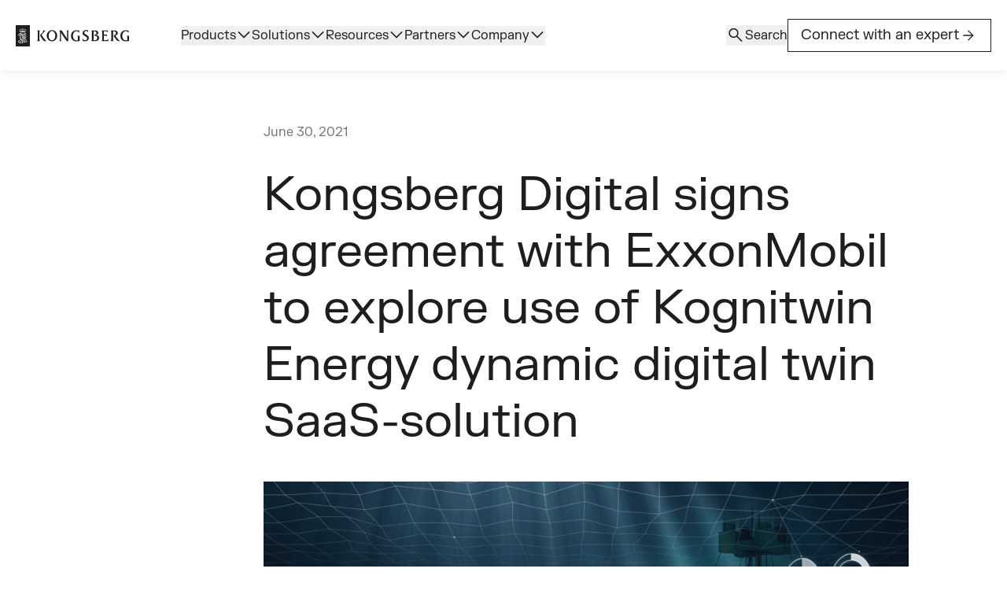

--- FILE ---
content_type: text/html; charset=UTF-8
request_url: https://kongsbergdigital.com/news/kongsberg-digital-signs-agreement-with-exxonmobil
body_size: 15330
content:
<!doctype html><html lang="en" class="h-full scroll-smooth"><head>
    <meta charset="utf-8">
    <meta name="viewport" content="width=device-width, initial-scale=1">

    <script src="/hs/hsstatic/jquery-libs/static-1.1/jquery/jquery-1.7.1.js"></script>
<script>hsjQuery = window['jQuery'];</script>
    <meta property="og:description" content="Kongsberg Digital partners with ExxonMobil to evaluate Kognitwin Energy, enhancing dynamic digital twin solutions for improved asset performance and collaboration in Guyana.">
    <meta property="og:title" content="Kongsberg Digital signs agreement with ExxonMobil">
    <meta name="twitter:description" content="Kongsberg Digital partners with ExxonMobil to evaluate Kognitwin Energy, enhancing dynamic digital twin solutions for improved asset performance and collaboration in Guyana.">
    <meta name="twitter:title" content="Kongsberg Digital signs agreement with ExxonMobil">

    
<!--  Added by CookieBot integration -->
<script id="Cookiebot" src="https://consent.cookiebot.com/uc.js" data-cbid="2b6f5e5c-2140-4441-9ce8-67c78fdbaaab" data-blockingmode="auto" type="text/javascript">
                </script>
<!-- /Added by CookieBot integration -->


    
    <style>
a.cta_button{-moz-box-sizing:content-box !important;-webkit-box-sizing:content-box !important;box-sizing:content-box !important;vertical-align:middle}.hs-breadcrumb-menu{list-style-type:none;margin:0px 0px 0px 0px;padding:0px 0px 0px 0px}.hs-breadcrumb-menu-item{float:left;padding:10px 0px 10px 10px}.hs-breadcrumb-menu-divider:before{content:'›';padding-left:10px}.hs-featured-image-link{border:0}.hs-featured-image{float:right;margin:0 0 20px 20px;max-width:50%}@media (max-width: 568px){.hs-featured-image{float:none;margin:0;width:100%;max-width:100%}}.hs-screen-reader-text{clip:rect(1px, 1px, 1px, 1px);height:1px;overflow:hidden;position:absolute !important;width:1px}
</style>

<link rel="preload" as="style" href="https://kongsbergdigital.com/hubfs/raw_assets/kdi-react-theme/386/js_client_assets/assets/index-Dw4HAgPN.css">

    <script type="application/ld+json">
{
  "mainEntityOfPage" : {
    "@type" : "WebPage",
    "@id" : "https://kongsbergdigital.com/news/kongsberg-digital-signs-agreement-with-exxonmobil"
  },
  "author" : {
    "name" : "Kongsberg Digital",
    "url" : "https://kongsbergdigital.com/news/author/kongsberg-digital",
    "@type" : "Person"
  },
  "headline" : "Kongsberg Digital signs agreement with ExxonMobil",
  "datePublished" : "2021-07-01T07:00:00.000Z",
  "dateModified" : "2025-06-22T15:53:41.221Z",
  "publisher" : {
    "name" : "Kongsberg Digital",
    "logo" : {
      "url" : "https://kongsbergdigital.com/hubfs/Content/Images/Simulation/KONGSBERG_logo_BW-K.png",
      "@type" : "ImageObject"
    },
    "@type" : "Organization"
  },
  "@context" : "https://schema.org",
  "@type" : "BlogPosting",
  "image" : [ "https://kongsbergdigital.com/hubfs/Content/Images/News/exxonmobil-agreement-banner.jpeg" ]
}
</script>


    
<!--  Added by GoogleAnalytics integration -->
<script>
var _hsp = window._hsp = window._hsp || [];
_hsp.push(['addPrivacyConsentListener', function(consent) { if (consent.allowed || (consent.categories && consent.categories.analytics)) {
  (function(i,s,o,g,r,a,m){i['GoogleAnalyticsObject']=r;i[r]=i[r]||function(){
  (i[r].q=i[r].q||[]).push(arguments)},i[r].l=1*new Date();a=s.createElement(o),
  m=s.getElementsByTagName(o)[0];a.async=1;a.src=g;m.parentNode.insertBefore(a,m)
})(window,document,'script','//www.google-analytics.com/analytics.js','ga');
  ga('create','UA-20098751-1','auto');
  ga('send','pageview');
}}]);
</script>

<!-- /Added by GoogleAnalytics integration -->


<!-- Google Tag Manager --> 

<script>(function(w,d,s,l,i){w[l]=w[l]||[];w[l].push({'gtm.start': 

new Date().getTime(),event:'gtm.js'});var f=d.getElementsByTagName(s)[0], 

j=d.createElement(s),dl=l!='dataLayer'?'&l='+l:'';j.async=true;j.src= 

'https://www.googletagmanager.com/gtm.js?id='+i+dl;f.parentNode.insertBefore(j,f); 

})(window,document,'script','dataLayer','GTM-NG2DSSW');</script> 

<!-- End Google Tag Manager --> 
<link rel="amphtml" href="https://kongsbergdigital.com/news/kongsberg-digital-signs-agreement-with-exxonmobil?hs_amp=true">

<meta property="og:image" content="https://kongsbergdigital.com/hubfs/Content/Images/News/exxonmobil-agreement-banner.jpeg">
<meta property="og:image:width" content="1920">
<meta property="og:image:height" content="1080">
<meta property="og:image:alt" content="Kongsberg Digital sign agreement with ExxonMobil">
<meta name="twitter:image" content="https://kongsbergdigital.com/hubfs/Content/Images/News/exxonmobil-agreement-banner.jpeg">
<meta name="twitter:image:alt" content="Kongsberg Digital sign agreement with ExxonMobil">

<meta property="og:url" content="https://kongsbergdigital.com/news/kongsberg-digital-signs-agreement-with-exxonmobil">
<meta name="twitter:card" content="summary_large_image">

<link rel="canonical" href="https://kongsbergdigital.com/news/kongsberg-digital-signs-agreement-with-exxonmobil">

<meta property="og:type" content="article">
<link rel="alternate" type="application/rss+xml" href="https://kongsbergdigital.com/news/rss.xml">
<meta name="twitter:domain" content="kongsbergdigital.com">
<script src="//platform.linkedin.com/in.js" type="text/javascript">
    lang: en_US
</script>

<meta http-equiv="content-language" content="en">







    <title>Kongsberg Digital signs agreement with ExxonMobil</title>

    <link rel="stylesheet" href="https://kongsbergdigital.com/hubfs/raw_assets/kdi-react-theme/386/js_client_assets/assets/index-Dw4HAgPN.css">

    <script type="text/javascript">
      window.__hsEnvConfig = {"hsDeployed":true,"hsEnv":"prod","hsJSRGates":["CMS:JSRenderer:SeparateIslandRenderOption","CMS:JSRenderer:CompressResponse","CMS:JSRenderer:MinifyCSS","CMS:JSRenderer:GetServerSideProps","CMS:JSRenderer:LocalProxySchemaVersion1","CMS:JSRenderer:SharedDeps"],"hublet":"na1","portalID":5244735};
      window.__hsServerPageUrl = "https:\u002F\u002Fkongsbergdigital.com\u002Fnews\u002Fkongsberg-digital-signs-agreement-with-exxonmobil";
      window.__hsBasePath = "\u002Fnews\u002Fkongsberg-digital-signs-agreement-with-exxonmobil";
    </script>
      

  <meta name="generator" content="HubSpot"></head>

  <body class="  hs-content-id-191669409931 hs-blog-post hs-blog-id-191068031910 blog-post h-full flex flex-col text-dark">

  
    <!--$--><div data-hs-island="true" id="island-e71735i1R0"><!--$--><header class="min-h-18 xl:min-h-23"><div class="top-0 z-10 w-full bg-white font-fk-grotesk-regular transition-transform duration-300 fixed transform-gpu mob-menu-active:static xl:shadow-[0px_2px_9px_0px_rgba(0,0,0,0.07)] xl:py-6 translate-y-0"><div class="xl:hidden"><div class="py-6 shadow-[0px_2px_9px_0px_rgba(0,0,0,0.07)]"><div class="w-full ml-auto mr-auto max-w-[89rem] pl-5 pr-5 flex items-center justify-between"><a href="/" aria-label="Go to homepage"><svg xmlns="http://www.w3.org/2000/svg" width="144" height="27" viewbox="0 0 144 27" fill="none" aria-hidden="true"><path fill="#1E1E1E" d="M66.632 20.694c-1.632-.357-2.54-1.27-3.193-2.15-.294-.395-4.55-6.848-5.943-8.957v7.968c0 1.154-.019 1.975.94 2.614v.062h-3.214v-.062c.957-.64.957-1.46.957-2.614V9.098c0-1.152-.242-1.733-1.183-2.352v-.061h3.382v.021l6.954 10.618V9.338c0-1.153.019-1.976-.941-2.594v-.061h3.18v.06c-.939.62-.939 1.442-.939 2.595v11.354M52.687 13.274c0 4.189-3.048 7.225-6.636 7.225-3.59 0-6.583-2.916-6.583-7.123 0-3.9 2.977-7.164 6.764-7.06 3.788-.021 6.457 3.262 6.457 6.958h-.002Zm-10.79.137c0 3.066 1.513 5.853 4.262 5.853 2.53 0 4.09-2.64 4.09-5.853 0-3.213-1.586-5.945-4.123-5.945-2.538 0-4.228 2.563-4.228 5.945ZM79.038 19.078v-3.26c0-.947-.118-1.87-1.044-2.238v-.062h3.266v6.505c-1.028.264-3.071.562-3.996.539-.578-.014-7.031.005-6.996-6.97.033-6.355 5.353-7.11 6.57-7.147 1.17-.036 2.851.136 3.961.668v2.586h-.061c-.86-1.26-1.81-2.142-3.735-2.142-1.37 0-4.287 1.291-4.287 6.09 0 1.123.243 4.213 2.796 5.348.487.217 2.216.718 3.523.083h.003ZM141.778 19.078v-3.26c0-.947-.118-1.87-1.044-2.238v-.062H144v6.505c-1.028.264-3.071.562-3.995.539-.581-.014-7.032.005-6.997-6.97.033-6.355 5.353-7.11 6.571-7.147 1.169-.036 2.853.136 3.96.668v2.586h-.061c-.861-1.26-1.811-2.142-3.734-2.142-1.374 0-4.287 1.291-4.287 6.09 0 1.123.239 4.213 2.796 5.348.486.217 2.215.718 3.522.083h.003ZM84.738 16.703c.8 1.432 2.246 2.702 3.64 2.587 1.416-.117 2.359-1.126 2.359-2.634 0-2.989-5.802-2.431-5.755-6.599.038-2.974 2.695-3.79 4.468-3.79.765 0 1.957.176 2.698.472l-.085 2.458-.023.011c-1.07-1.559-1.767-1.86-2.893-1.86-1.02 0-2.067.875-2.067 2.058 0 3.142 5.844 2.279 5.844 6.98 0 2.594-2.284 4.073-4.779 4.073-.404 0-2.048-.148-3.135-.696l-.303-3.048.028-.012h.003ZM106.016 16.188c0 1.588-.915 2.745-2.3 3.408-1.444.703-3.076.64-4.626.64h-3.285v-.064c1.032-.39.91-1.898.91-2.846V9.552c0-.929.143-2.436-.91-2.83v-.06h4.724c2.728 0 4.417 1.093 4.417 2.93 0 1.385-.901 2.253-2.872 2.96 1.381.243 3.944.864 3.944 3.639l-.002-.003ZM98.89 7.885v11.203c1.764.334 4.79.047 4.75-2.933-.023-1.627-1.178-2.848-3.976-2.855l.4-1.01c.893-.212 2.561-.546 2.561-2.557 0-1.745-2.284-2.321-3.735-1.848ZM117.125 9.03h-.057c-.472-.612-1.008-1.708-4.952-1.193v4.287h3.885v2.056h-.061c-.33-.598-1.195-.927-1.832-.927h-1.992v5.79c4.976.592 5.75-1.352 6.112-1.837h.106l-.932 3h-8.534v-.06c1.058-.548 1.047-1.675 1.047-2.599V9.354c0-.943.002-2.227-1.047-2.62v-.061h8.259v2.356h-.002ZM132.637 20.207h-1.856c-.691-.035-1.594-.01-2.709-1.383-1.114-1.37-3.643-5.077-3.643-5.077l.508-.948c1.324-.348 2.51-1.089 2.51-2.848 0-1.33-1.171-2.135-2.552-2.184-.491-.022-.785-.026-1.258.056v9.503c.042 1.042-.179 2.448.872 2.82v.06h-4.014v-.06c1.047-.501.842-1.82.906-2.82V9.474c-.064-1.025.143-2.35-.906-2.74v-.061h4.896c3.013 0 4.341 1.44 4.341 3.309 0 1.87-1.413 2.777-3.134 3.255 1.575 2.158 4.327 6.302 6.036 6.937v.033h.003ZM39.219 20.148v.064H37.1c-1.009 0-1.813-.43-2.486-1.35l-3.965-5.907L34 9.35c1.03-1.106 1.436-2.162.009-2.627v-.061h3.899v.02l-5.155 5.628c1.58 2.225 4.55 7.048 6.465 7.838h.002Z"></path><path fill="#1E1E1E" d="M27.921 9.546c0-.926.123-2.431-.926-2.822v-.06h4.052v.06c-1.052.372-.927 1.896-.927 2.822v7.761c0 .948-.125 2.453.927 2.84v.064h-4.052v-.063c1.049-.39.926-1.915.926-2.841v-7.76ZM18 .001H0V27h18V0Z"></path><path fill="#fff" d="M8.873 8.914a9.235 9.235 0 0 0-2.966.487L4.786 7.473c-.007-.017-.017-.038-.005-.054.012-.019.012-.028.075-.028.064 0 .461.016.487.018.035.005.064.02.068.076.005.056.014.348.014.371 0 .057.076.092.106.007.035-.099.097-.254.106-.284.021-.068.061-.05.143 0l.301.167c.017.01.024.023.01.091-.014.07-.057.316-.066.348-.01.033-.014.055-.08.04-.068-.014-.268-.06-.29-.06-.023 0-.072.002-.06.065.077.17.258.299.43.348a.71.71 0 0 0 .774-.251.786.786 0 0 0 .138-.478c-.002-.03-.007-.063-.035-.08-.012-.005-.028-.01-.04.005-.044.05-.063.113-.113.16a.262.262 0 0 1-.24.056c-.157-.056-.211-.226-.214-.383a.293.293 0 0 1 .116-.233.24.24 0 0 1 .244-.014c.061.026.108.09.177.09.026 0 .056-.04.023-.08-.052-.066-.25-.243-.268-.492-.016-.224.064-.419.186-.527.01-.01.023-.021.054-.01.188.064.36.288.393.506.03.219-.06.421-.073.454-.012.033.002.073.03.08.026.003.047-.014.064-.035.059-.08.12-.195.233-.205.103-.014.192.036.251.123.068.11.104.272.045.4a.24.24 0 0 1-.214.14c-.101.012-.17-.06-.247-.11-.014-.01-.035-.005-.047.005-.033.033-.01.082.002.115.1.247.348.447.621.454a.763.763 0 0 0 .736-.433.603.603 0 0 0 .064-.27.046.046 0 0 0-.028-.04c-.064-.012-.104.047-.153.075l-.196.148s-.025.007-.04.002a5.301 5.301 0 0 1-.265-.34c-.01-.015-.012-.034-.003-.048.076-.117.158-.228.243-.338.011-.017.028-.03.049-.024.118.075.226.172.346.233.016.007.091-.01.056-.078-.035-.068-.16-.244-.18-.287-.024-.04-.053-.068-.01-.098.042-.028.345-.24.355-.247.007-.005.02-.007.03 0l.355.247c.043.03.015.056-.009.099-.023.042-.148.218-.183.286-.036.069.04.087.056.078.12-.063.228-.158.346-.233.02-.01.037.007.05.024.084.113.166.223.241.338.01.014.007.033-.002.047-.085.116-.17.233-.266.341a.059.059 0 0 1-.04-.002L9.242 7.6c-.047-.03-.09-.087-.153-.075a.046.046 0 0 0-.028.04.618.618 0 0 0 .064.27c.134.28.425.454.736.433.27-.007.522-.205.62-.454.012-.035.036-.085.003-.115-.014-.01-.03-.014-.047-.005-.075.05-.146.122-.247.11a.237.237 0 0 1-.214-.14c-.059-.128-.021-.29.044-.4a.263.263 0 0 1 .252-.123c.11.01.174.125.23.205.017.021.036.038.064.035.028-.007.045-.047.03-.08a.88.88 0 0 1-.072-.454c.033-.218.202-.44.393-.505.03-.01.042 0 .054.01.122.107.202.302.185.526-.019.25-.214.426-.268.491-.033.04 0 .08.024.08.07 0 .115-.063.176-.089a.24.24 0 0 1 .245.014.28.28 0 0 1 .115.233c0 .157-.056.327-.214.383a.26.26 0 0 1-.24-.056c-.05-.047-.07-.11-.113-.16-.011-.012-.026-.01-.04-.005-.028.017-.033.05-.035.08a.77.77 0 0 0 .139.478.71.71 0 0 0 .773.251c.172-.052.353-.179.43-.348.013-.063-.04-.063-.06-.066-.021 0-.224.047-.29.061-.068.015-.07-.007-.08-.04-.009-.032-.051-.277-.065-.348-.015-.068-.008-.082.009-.091l.301-.167c.08-.047.12-.066.141 0 .01.03.07.185.108.284.03.085.106.05.106-.007l.012-.371c.005-.057.033-.07.068-.076.026-.002.423-.02.487-.018.063 0 .063.009.075.028.01.019 0 .037-.005.054L11.834 9.4a9.234 9.234 0 0 0-2.966-.487"></path><path fill="#fff" d="M8.873 5.33a.51.51 0 1 1 0 1.02.51.51 0 0 1 0-1.02ZM4.898 6.167a.407.407 0 1 1 0 .816.409.409 0 0 1-.409-.407c0-.223.184-.409.41-.409ZM5.388 5.13a.407.407 0 1 1 0 .816.409.409 0 0 1-.41-.407c0-.223.184-.409.41-.409ZM6.547 4.784a.407.407 0 1 1 .003.817.407.407 0 0 1-.003-.817ZM7.688 5.293a.407.407 0 1 1 0 .816.409.409 0 0 1-.41-.407c0-.224.184-.41.41-.41ZM12.92 6.167a.408.408 0 1 0-.003.817.408.408 0 0 0 .003-.817ZM12.433 5.13a.408.408 0 1 0 0 .816c.226 0 .41-.183.41-.407a.411.411 0 0 0-.41-.409ZM11.271 4.784a.407.407 0 1 0 0 .816c.226 0 .41-.183.41-.407a.411.411 0 0 0-.41-.409ZM10.13 5.293a.407.407 0 1 0-.003.817.407.407 0 0 0 .004-.817ZM9.16 3.842l-.13.484c.134-.03.268-.077.405-.115v.572c-.137-.04-.27-.085-.405-.12l.134.503a.74.74 0 0 0-.578 0l.134-.501c-.134.03-.268.078-.405.118V4.21c.137.038.27.085.405.12l-.13-.487h.572l-.002-.002ZM8.158 10.963c.195-.094.386-.212.58-.306l.288.447-.024.012-2.85 1.495c-.017-.482-.125-.95-.508-1.293-.242-.193-.583-.31-.91-.202-.186.068-.386.23-.405.42a.505.505 0 0 0 .11.372c.175-.073.391-.122.596-.08.29.052.576.273.682.53.155.352.037.761-.221 1.034-.31.308-.793.407-1.23.28-.52-.15-.859-.65-.882-1.129-.066-.905.59-1.728 1.47-2.098.693-.305 1.71-.409 2.424-.082.323.127.621.343.875.595l.005.005Zm-2.519-.235c.47.174.84.63.96 1.053l1.034-.543c-.496-.515-1.277-.675-1.994-.51Zm-1.672 1.335c-.087.297-.054.652.144.892a.71.71 0 0 0 .72.24c.18-.055.338-.205.373-.377a.413.413 0 0 0-.17-.423.5.5 0 0 0-.474-.04.617.617 0 0 0-.205.2.768.768 0 0 1-.388-.492ZM13.162 10.765c.172.332.1.757.11 1.14l-.17.092-2.247 1.176V12.02c-.011-.149-.035-.301-.176-.402-.183-.137-.487-.052-.665.037v2.521-.007l1.392-.708c.416-.207.987-.3 1.413-.052.426.224.555.643.54 1.075l-.013 1.03-1.877.986h-.01c.645.214 1.365.505 1.696 1.128.327.63.109 1.482.224 2.176.054.35.216.668.449.95l.019-.01.564-.298.285.451-1.99 1.044-.889.468c-.527-.606-.971-1.256-.99-2.057l-.014-.661.01-1.588c-.02-.312-.029-.644-.34-.834a.526.526 0 0 0-.47-.012v2.036c-.94.021-1.84.245-2.476.922a4.18 4.18 0 0 0-.451.572c-.398-.181-.979-.22-1.378-.015-.325.163-.541.468-.487.812.051.37.468.651.84.727.86.15 1.843 0 2.349-.713l.075-.134a.837.837 0 0 1-.348-.875c.068-.364.456-.708.856-.771.423-.08.842.04 1.124.346.287.286.343.766.183 1.126-.378.87-1.408 1.26-2.316 1.45-1.14.231-2.373.159-3.389-.265-.642-.275-1.218-.86-1.263-1.517-.075-.818.45-1.514 1.207-1.93a4.367 4.367 0 0 1 1.58-.487V16.5H4.541c-.005-.622.259-1.271.924-1.551a2.07 2.07 0 0 1 .654-.127v-1.736l.938-.48 2.996-1.573 1.226-.642c.397-.204 1.006-.317 1.427-.075.19.094.372.263.454.442l.002.007Zm-1.096-.047c-.423.043-.764.278-1.119.459.49.174.51.67.496 1.096l1.256-.661c-.007-.23.035-.482-.099-.67-.12-.165-.315-.236-.534-.224Zm-2.645 3.756v-2.507l-.804.42v2.508l.804-.421Zm-1.385 3.203v-4.981l-1.303.691-.026.01v1.942c-.322.01-.647-.026-.929.066-.26.085-.487.332-.515.576h1.442v2.385l1.328-.69h.003Zm4.101-3.888c-.454.057-.814.327-1.202.515a.726.726 0 0 1 .482.673v.945l.008-.002 1.347-.706.012-.477c-.01-.247.033-.515-.101-.72a.6.6 0 0 0-.546-.228Zm-2.123.99v1.889l.818-.438.007-.827c-.012-.212.028-.447-.113-.612-.174-.2-.52-.124-.71-.011h-.002Zm-.593.3-.804.42v2.488l-1.09.565c.66.054 1.299.22 1.894.402v-3.876Zm1.36 1.77-.008.012c.456.195.602.642.623 1.067v1.736l.01.578c.011.558.228 1.052.592 1.473l1.31-.69c-.327-.442-.529-.933-.545-1.493v-.973c-.014-.252-.024-.506-.144-.715-.393-.635-1.166-.8-1.839-.997v.002Zm-2.74 2.29c-1.021-.2-2.204-.176-3.086.283-.58.289-1.058.828-1.028 1.453 0 .496.426.922.894 1.143a.952.952 0 0 1-.174-.588c-.005-.259.092-.463.237-.673.466-.557 1.228-.738 1.974-.58a2.853 2.853 0 0 1 1.359-.997l-.177-.04Zm1.298 1.179a.588.588 0 0 0-.548.207c-.1.129-.125.34-.031.48.08.157.261.235.437.251-.06.296-.268.546-.489.769.306-.13.623-.275.847-.553.214-.249.36-.625.172-.922a.61.61 0 0 0-.386-.235l-.002.003Z"></path></svg></a><div class="flex gap-4 xl:hidden"><button class="flex size-6 items-center justify-center" type="button" aria-label="Search"><svg xmlns="http://www.w3.org/2000/svg" viewbox="0 0 24 25" width="24" height="25" fill="none" aria-hidden="true"><g><path d="M19.5425 21.077L13.2618 14.796C12.7618 15.2088 12.1868 15.5319 11.5368 15.7653C10.8868 15.9986 10.2144 16.1153 9.51955 16.1153C7.81038 16.1153 6.36388 15.5235 5.18005 14.34C3.99621 13.1565 3.4043 11.7103 3.4043 10.0015C3.4043 8.29285 3.99605 6.84618 5.17955 5.66152C6.36305 4.47702 7.80921 3.88477 9.51805 3.88477C11.2267 3.88477 12.6734 4.47668 13.858 5.66051C15.0425 6.84435 15.6348 8.29085 15.6348 10C15.6348 10.7142 15.515 11.3963 15.2753 12.0463C15.0355 12.6963 14.7155 13.2616 14.3155 13.7423L20.5963 20.023L19.5425 21.077ZM9.51955 14.6155C10.808 14.6155 11.8994 14.1683 12.7935 13.274C13.6879 12.3798 14.135 11.2885 14.135 10C14.135 8.71152 13.6879 7.62018 12.7935 6.72601C11.8994 5.83168 10.808 5.38452 9.51955 5.38452C8.23105 5.38452 7.13971 5.83168 6.24555 6.72601C5.35121 7.62018 4.90405 8.71152 4.90405 10C4.90405 11.2885 5.35121 12.3798 6.24555 13.274C7.13971 14.1683 8.23105 14.6155 9.51955 14.6155Z" fill="currentColor"></path></g></svg></button><button class="flex size-6 items-center justify-center" type="button" aria-expanded="false" aria-label="Expand menu"><svg xmlns="http://www.w3.org/2000/svg" width="24" height="24" viewbox="0 0 24 24" fill="none" aria-hidden="true" class="size-6 shrink-0 "><path fill="currentColor" d="M3.5 17.634v-1.5h17v1.5h-17Zm0-4.884v-1.5h17v1.5h-17Zm0-4.885v-1.5h17v1.5h-17Z"></path></svg><svg xmlns="http://www.w3.org/2000/svg" width="24" height="24" viewbox="0 0 24 24" fill="none" aria-hidden="true" class="size-6 shrink-0 hidden"><path fill="currentColor" d="M6.4 18.654 5.347 17.6l5.6-5.6-5.6-5.6L6.4 5.346l5.6 5.6 5.6-5.6L18.654 6.4l-5.6 5.6 5.6 5.6-1.054 1.054-5.6-5.6-5.6 5.6Z"></path></svg></button></div></div></div><div class="w-full ml-auto mr-auto max-w-[89rem] pl-5 pr-5 py-10 hidden"><div class="react-aria-DisclosureGroup" data-rac=""><div class="border-b border-grey-300" data-rac=""><h3 class="react-aria-Heading"><button id="react-aria-:island-e71735i1R0-RbmH1:" class="flex w-full items-center justify-between gap-2 py-4 font-fk-grotesk-medium text-[1.125rem] leading-5" data-rac="" type="button" tabindex="0" data-react-aria-pressable="true" aria-expanded="false" aria-controls="react-aria-:island-e71735i1R0-RbmH2:" slot="trigger"><span class="border-b transition-all duration-300 border-transparent">Products</span><svg class="size-5 shrink-0 transition-transform duration-300" viewbox="0 0 16 16" fill="none" xmlns="http://www.w3.org/2000/svg" aria-hidden="true"><g><path d="M1.83061 4.79381L2.72678 3.89764L7.99978 9.17064L13.2728 3.89764L14.1689 4.79381L7.99978 10.963L1.83061 4.79381Z" fill="currentColor"></path></g></svg></button></h3><div class="react-aria-DisclosurePanel" data-rac="" id="react-aria-:island-e71735i1R0-RbmH2:" role="group" aria-labelledby="react-aria-:island-e71735i1R0-RbmH1:" aria-hidden="true" hidden><div class=""><a href="https://kongsbergdigital.com/products/industrial-work-surface"><p class="body-text mb-6 !font-fk-grotesk-medium">Industrial Work Surface</p></a><ul class="grid grid-cols-1 gap-6 pb-6"><li><a href="https://kongsbergdigital.com/products/kognitwin" class="flex items-center gap-1"><p class="body-text">Kognitwin</p></a></li><li><a href="https://kongsbergdigital.com/products/kognitwin-grid" class="flex items-center gap-1"><p class="body-text">Kognitwin Grid</p></a></li><li><a href="https://kongsbergdigital.com/products/kognitwin-simulation" class="flex items-center gap-1"><p class="body-text">Kognitwin Simulation</p></a></li><li><a href="https://kongsbergdigital.com/products/ledaflow" class="flex items-center gap-1"><p class="body-text">LedaFlow</p></a></li><li><a href="https://kongsbergdigital.com/products/k-spice" class="flex items-center gap-1"><p class="body-text">K-Spice</p></a></li><li><a href="https://kongsbergdigital.com/products/sitecom" class="flex items-center gap-1"><p class="body-text">SiteCom</p></a></li></ul></div><div class="border-t border-grey-300 pt-6"><p class="body-text mb-6 uppercase text-grey-500">CAPABILITIES</p><ul class="grid grid-cols-1 gap-6 pb-6"><li><a href="https://kongsbergdigital.com/products/agentic-ai" class="flex items-center gap-1"><p class="body-text">Agentic AI</p></a></li><li><a href="https://kongsbergdigital.com/products/dataops" class="flex items-center gap-1"><p class="body-text">DataOps</p></a></li></ul></div></div></div><div class="border-b border-grey-300" data-rac=""><h3 class="react-aria-Heading"><button id="react-aria-:island-e71735i1R0-RjmH1:" class="flex w-full items-center justify-between gap-2 py-4 font-fk-grotesk-medium text-[1.125rem] leading-5" data-rac="" type="button" tabindex="0" data-react-aria-pressable="true" aria-expanded="false" aria-controls="react-aria-:island-e71735i1R0-RjmH2:" slot="trigger"><span class="border-b transition-all duration-300 border-transparent">Solutions</span><svg class="size-5 shrink-0 transition-transform duration-300" viewbox="0 0 16 16" fill="none" xmlns="http://www.w3.org/2000/svg" aria-hidden="true"><g><path d="M1.83061 4.79381L2.72678 3.89764L7.99978 9.17064L13.2728 3.89764L14.1689 4.79381L7.99978 10.963L1.83061 4.79381Z" fill="currentColor"></path></g></svg></button></h3><div class="react-aria-DisclosurePanel" data-rac="" id="react-aria-:island-e71735i1R0-RjmH2:" role="group" aria-labelledby="react-aria-:island-e71735i1R0-RjmH1:" aria-hidden="true" hidden><div class=""><a href="https://kongsbergdigital.com/industry/oil-and-gas"><p class="body-text mb-6 !font-fk-grotesk-medium">Oil, gas &amp; LNG</p></a><ul class="grid grid-cols-1 gap-6 pb-6"><li><a href="https://kongsbergdigital.com/solutions/oil-and-gas/capital-projects" class="flex items-center gap-1"><p class="body-text">Capital projects</p></a></li><li><a href="https://kongsbergdigital.com/solutions/oil-and-gas/field-development" class="flex items-center gap-1"><p class="body-text">Field development</p></a></li><li><a href="https://kongsbergdigital.com/solutions/oil-and-gas/asset-operations-and-maintenance" class="flex items-center gap-1"><p class="body-text">Asset operations &amp; maintenance</p></a></li><li><a href="https://kongsbergdigital.com/solutions/oil-and-gas/drilling-and-well-operations" class="flex items-center gap-1"><p class="body-text">Drilling &amp; well operations</p></a></li><li><a href="https://kongsbergdigital.com/solutions/oil-and-gas/process-and-flow-simulation" class="flex items-center gap-1"><p class="body-text">Process &amp; flow simulation</p></a></li><li><a href="https://kongsbergdigital.com/solutions/oil-and-gas/carbon-capture-and-storage" class="flex items-center gap-1"><p class="body-text">Carbon capture &amp; storage</p></a></li></ul></div><div class="border-t border-grey-300 pt-6"><a href="https://kongsbergdigital.com/industry/renewables-and-utilities"><p class="body-text mb-6 !font-fk-grotesk-medium">Renewables &amp; utilities</p></a><ul class="grid grid-cols-1 gap-6 pb-6"><li><a href="https://kongsbergdigital.com/solutions/renewables-and-utilities/power-generation" class="flex items-center gap-1"><p class="body-text">Power generation</p></a></li><li><a href="https://kongsbergdigital.com/solutions/renewables-and-utilities/offshore-wind-generation" class="flex items-center gap-1"><p class="body-text">Offshore wind generation</p></a></li><li><a href="https://kongsbergdigital.com/solutions/renewables-and-utilities/power-transmission-and-distribution" class="flex items-center gap-1"><p class="body-text">Transmission &amp; distribution</p></a></li></ul></div><div class="border-t border-grey-300 pt-6"><a href="https://kongsbergdigital.com/industry/chemicals"><p class="body-text mb-6 !font-fk-grotesk-medium">Chemicals</p></a><ul class="grid grid-cols-1 gap-6 pb-6"><li><a href="https://kongsbergdigital.com/solutions/chemicals/asset-operations-and-maintenance" class="flex items-center gap-1"><p class="body-text">Asset operations &amp; maintenance</p></a></li><li><a href="https://kongsbergdigital.com/solutions/chemicals/safety-and-risk-management" class="flex items-center gap-1"><p class="body-text">Safety &amp; risk management</p></a></li><li><a href="https://kongsbergdigital.com/solutions/chemicals/process-simulations-and-optimisation" class="flex items-center gap-1"><p class="body-text">Process simulations &amp; optimisation</p></a></li><li><a href="https://kongsbergdigital.com/solutions/chemicals/operational-intelligence-and-collaboration" class="flex items-center gap-1"><p class="body-text">Operational intelligence &amp; collaboration</p></a></li><li><a href="https://kongsbergdigital.com/solutions/chemicals/hydrogen-and-carbon-capture-integration" class="flex items-center gap-1"><p class="body-text">Hydrogen &amp; carbon capture integration</p></a></li></ul></div></div></div><div class="border-b border-grey-300" data-rac=""><h3 class="react-aria-Heading"><button id="react-aria-:island-e71735i1R0-RrmH1:" class="flex w-full items-center justify-between gap-2 py-4 font-fk-grotesk-medium text-[1.125rem] leading-5" data-rac="" type="button" tabindex="0" data-react-aria-pressable="true" aria-expanded="false" aria-controls="react-aria-:island-e71735i1R0-RrmH2:" slot="trigger"><span class="border-b transition-all duration-300 border-transparent">Resources</span><svg class="size-5 shrink-0 transition-transform duration-300" viewbox="0 0 16 16" fill="none" xmlns="http://www.w3.org/2000/svg" aria-hidden="true"><g><path d="M1.83061 4.79381L2.72678 3.89764L7.99978 9.17064L13.2728 3.89764L14.1689 4.79381L7.99978 10.963L1.83061 4.79381Z" fill="currentColor"></path></g></svg></button></h3><div class="react-aria-DisclosurePanel" data-rac="" id="react-aria-:island-e71735i1R0-RrmH2:" role="group" aria-labelledby="react-aria-:island-e71735i1R0-RrmH1:" aria-hidden="true" hidden><div class=""><p class="body-text mb-6 uppercase text-grey-500">All resources</p><ul class="grid grid-cols-1 gap-6 pb-6"><li><a href="https://kongsbergdigital.com/news" class="flex items-center gap-1"><p class="body-text">News</p></a></li><li><a href="https://kongsbergdigital.com/blog" class="flex items-center gap-1"><p class="body-text">Blog</p></a></li><li><a href="https://kongsbergdigital.com/reports" class="flex items-center gap-1"><p class="body-text">Reports</p></a></li><li><a href="https://kongsbergdigital.com/guides" class="flex items-center gap-1"><p class="body-text">Guides</p></a></li><li><a href="https://kongsbergdigital.com/events" class="flex items-center gap-1"><p class="body-text">Events</p></a></li></ul></div><div class="border-t border-grey-300 pt-6"><a href="https://kongsbergdigital.com/learn"><p class="body-text mb-6 !font-fk-grotesk-medium">Learn</p></a><ul class="grid grid-cols-1 gap-6 pb-6"><li><a href="https://kongsbergdigital.com/webinars" class="flex items-center gap-1"><p class="body-text">Webinars</p></a></li><li><a href="https://www.youtube.com/@KongsbergDigital" class="flex items-center gap-1"><p class="body-text">Videos</p><svg xmlns="http://www.w3.org/2000/svg" width="24" height="24" viewbox="0 0 24 24" fill="none" aria-hidden="true" class="size-4"><path fill="currentColor" d="M8.7 16.344 7.656 15.3l4.55-4.55H8.25v-1.5h6.5v6.5h-1.5v-3.956l-4.55 4.55ZM19 12V5h-7V3.5h8.5V12H19ZM5.308 20.5c-.505 0-.933-.175-1.283-.525a1.745 1.745 0 0 1-.525-1.283V3.5H5v15.192c0 .077.032.148.096.212a.294.294 0 0 0 .212.096H20.5v1.5H5.308Z"></path></svg></a></li><li><a href="https://academy.kongsbergdigital.com/" class="flex items-center gap-1"><p class="body-text">Academy</p><svg xmlns="http://www.w3.org/2000/svg" width="24" height="24" viewbox="0 0 24 24" fill="none" aria-hidden="true" class="size-4"><path fill="currentColor" d="M8.7 16.344 7.656 15.3l4.55-4.55H8.25v-1.5h6.5v6.5h-1.5v-3.956l-4.55 4.55ZM19 12V5h-7V3.5h8.5V12H19ZM5.308 20.5c-.505 0-.933-.175-1.283-.525a1.745 1.745 0 0 1-.525-1.283V3.5H5v15.192c0 .077.032.148.096.212a.294.294 0 0 0 .212.096H20.5v1.5H5.308Z"></path></svg></a></li><li><a href="https://community.kongsbergdigital.com/" class="flex items-center gap-1"><p class="body-text">Community</p><svg xmlns="http://www.w3.org/2000/svg" width="24" height="24" viewbox="0 0 24 24" fill="none" aria-hidden="true" class="size-4"><path fill="currentColor" d="M8.7 16.344 7.656 15.3l4.55-4.55H8.25v-1.5h6.5v6.5h-1.5v-3.956l-4.55 4.55ZM19 12V5h-7V3.5h8.5V12H19ZM5.308 20.5c-.505 0-.933-.175-1.283-.525a1.745 1.745 0 0 1-.525-1.283V3.5H5v15.192c0 .077.032.148.096.212a.294.294 0 0 0 .212.096H20.5v1.5H5.308Z"></path></svg></a></li><li><a href="https://community.kongsbergdigital.com/kb/user-training-manuals" class="flex items-center gap-1"><p class="body-text">Documentation</p><svg xmlns="http://www.w3.org/2000/svg" width="24" height="24" viewbox="0 0 24 24" fill="none" aria-hidden="true" class="size-4"><path fill="currentColor" d="M8.7 16.344 7.656 15.3l4.55-4.55H8.25v-1.5h6.5v6.5h-1.5v-3.956l-4.55 4.55ZM19 12V5h-7V3.5h8.5V12H19ZM5.308 20.5c-.505 0-.933-.175-1.283-.525a1.745 1.745 0 0 1-.525-1.283V3.5H5v15.192c0 .077.032.148.096.212a.294.294 0 0 0 .212.096H20.5v1.5H5.308Z"></path></svg></a></li><li><a href="https://kongsbergdigital.com/product-demos" class="flex items-center gap-1"><p class="body-text">Product demos</p></a></li></ul></div><div class="border-t border-grey-300 pt-6"><a href="https://kongsbergdigital.com/customer-stories"><p class="body-text mb-6 !font-fk-grotesk-medium">Customers stories</p></a><ul class="grid grid-cols-1 gap-6 pb-6"></ul></div></div></div><div class="border-b border-grey-300" data-rac=""><h3 class="react-aria-Heading"><button id="react-aria-:island-e71735i1R0-R13mH1:" class="flex w-full items-center justify-between gap-2 py-4 font-fk-grotesk-medium text-[1.125rem] leading-5" data-rac="" type="button" tabindex="0" data-react-aria-pressable="true" aria-expanded="false" aria-controls="react-aria-:island-e71735i1R0-R13mH2:" slot="trigger"><span class="border-b transition-all duration-300 border-transparent">Partners</span><svg class="size-5 shrink-0 transition-transform duration-300" viewbox="0 0 16 16" fill="none" xmlns="http://www.w3.org/2000/svg" aria-hidden="true"><g><path d="M1.83061 4.79381L2.72678 3.89764L7.99978 9.17064L13.2728 3.89764L14.1689 4.79381L7.99978 10.963L1.83061 4.79381Z" fill="currentColor"></path></g></svg></button></h3><div class="react-aria-DisclosurePanel" data-rac="" id="react-aria-:island-e71735i1R0-R13mH2:" role="group" aria-labelledby="react-aria-:island-e71735i1R0-R13mH1:" aria-hidden="true" hidden><div class=""><ul class="grid grid-cols-1 gap-6 pb-6"><li><a href="https://kongsbergdigital.com/partners" class="flex items-center gap-1"><p class="body-text">Our partners</p></a></li><li><a href="https://kongsbergdigital.com/partners/become-a-partner" class="flex items-center gap-1"><p class="body-text">Become a partner</p></a></li></ul></div></div></div><div class="border-b border-grey-300" data-rac=""><h3 class="react-aria-Heading"><button id="react-aria-:island-e71735i1R0-R1bmH1:" class="flex w-full items-center justify-between gap-2 py-4 font-fk-grotesk-medium text-[1.125rem] leading-5" data-rac="" type="button" tabindex="0" data-react-aria-pressable="true" aria-expanded="false" aria-controls="react-aria-:island-e71735i1R0-R1bmH2:" slot="trigger"><span class="border-b transition-all duration-300 border-transparent">Company</span><svg class="size-5 shrink-0 transition-transform duration-300" viewbox="0 0 16 16" fill="none" xmlns="http://www.w3.org/2000/svg" aria-hidden="true"><g><path d="M1.83061 4.79381L2.72678 3.89764L7.99978 9.17064L13.2728 3.89764L14.1689 4.79381L7.99978 10.963L1.83061 4.79381Z" fill="currentColor"></path></g></svg></button></h3><div class="react-aria-DisclosurePanel" data-rac="" id="react-aria-:island-e71735i1R0-R1bmH2:" role="group" aria-labelledby="react-aria-:island-e71735i1R0-R1bmH1:" aria-hidden="true" hidden><div class=""><ul class="grid grid-cols-1 gap-6 pb-6"><li><a href="https://kongsbergdigital.com/about" class="flex items-center gap-1"><p class="body-text">About</p></a></li><li><a href="https://kongsbergdigital.com/trust-centre" class="flex items-center gap-1"><p class="body-text">Trust centre</p></a></li><li><a href="https://careers.kongsbergdigital.com/" class="flex items-center gap-1"><p class="body-text">Careers</p><svg xmlns="http://www.w3.org/2000/svg" width="24" height="24" viewbox="0 0 24 24" fill="none" aria-hidden="true" class="size-4"><path fill="currentColor" d="M8.7 16.344 7.656 15.3l4.55-4.55H8.25v-1.5h6.5v6.5h-1.5v-3.956l-4.55 4.55ZM19 12V5h-7V3.5h8.5V12H19ZM5.308 20.5c-.505 0-.933-.175-1.283-.525a1.745 1.745 0 0 1-.525-1.283V3.5H5v15.192c0 .077.032.148.096.212a.294.294 0 0 0 .212.096H20.5v1.5H5.308Z"></path></svg></a></li><li><a href="https://kongsbergdigital.com/contact" class="flex items-center gap-1"><p class="body-text">Contact</p></a></li></ul></div></div></div></div><a href="https://kongsbergdigital.com/contact" target="_self" class="group inline-flex min-h-[38px] cursor-pointer items-center justify-center gap-3 py-[6px] font-fk-grotesk-regular transition-all duration-300 md:gap-4 md:py-2 text-[1rem] leading-5 md:text-[1.125rem] md:leading-6 border border-dark px-4 text-dark hover:bg-primary-green active:bg-primary-green mt-10 w-full">Connect with an expert<svg class="group-hover:translate-x-1 size-6 shrink-0 transition-all duration-300" xmlns="http://www.w3.org/2000/svg" viewbox="0 0 16 16" fill="none" aria-hidden="true"><g><path d="M10.8012 8.43333H3.5332V7.56666H10.8012L7.38704 4.15249L7.99987 3.53333L12.4665 7.99999L7.99987 12.4667L7.38704 11.8475L10.8012 8.43333Z" fill="currentColor"></path></g></svg></a></div></div><div class="w-full ml-auto mr-auto max-w-[89rem] pl-5 pr-5 hidden xl:block"><div class="items-center lg:gap-5 lg:grid lg:grid-cols-12"><div class="md:col-span-2 md:col-start-1"><a href="/" aria-label="Go to homepage"><svg xmlns="http://www.w3.org/2000/svg" width="144" height="27" viewbox="0 0 144 27" fill="none" aria-hidden="true"><path fill="#1E1E1E" d="M66.632 20.694c-1.632-.357-2.54-1.27-3.193-2.15-.294-.395-4.55-6.848-5.943-8.957v7.968c0 1.154-.019 1.975.94 2.614v.062h-3.214v-.062c.957-.64.957-1.46.957-2.614V9.098c0-1.152-.242-1.733-1.183-2.352v-.061h3.382v.021l6.954 10.618V9.338c0-1.153.019-1.976-.941-2.594v-.061h3.18v.06c-.939.62-.939 1.442-.939 2.595v11.354M52.687 13.274c0 4.189-3.048 7.225-6.636 7.225-3.59 0-6.583-2.916-6.583-7.123 0-3.9 2.977-7.164 6.764-7.06 3.788-.021 6.457 3.262 6.457 6.958h-.002Zm-10.79.137c0 3.066 1.513 5.853 4.262 5.853 2.53 0 4.09-2.64 4.09-5.853 0-3.213-1.586-5.945-4.123-5.945-2.538 0-4.228 2.563-4.228 5.945ZM79.038 19.078v-3.26c0-.947-.118-1.87-1.044-2.238v-.062h3.266v6.505c-1.028.264-3.071.562-3.996.539-.578-.014-7.031.005-6.996-6.97.033-6.355 5.353-7.11 6.57-7.147 1.17-.036 2.851.136 3.961.668v2.586h-.061c-.86-1.26-1.81-2.142-3.735-2.142-1.37 0-4.287 1.291-4.287 6.09 0 1.123.243 4.213 2.796 5.348.487.217 2.216.718 3.523.083h.003ZM141.778 19.078v-3.26c0-.947-.118-1.87-1.044-2.238v-.062H144v6.505c-1.028.264-3.071.562-3.995.539-.581-.014-7.032.005-6.997-6.97.033-6.355 5.353-7.11 6.571-7.147 1.169-.036 2.853.136 3.96.668v2.586h-.061c-.861-1.26-1.811-2.142-3.734-2.142-1.374 0-4.287 1.291-4.287 6.09 0 1.123.239 4.213 2.796 5.348.486.217 2.215.718 3.522.083h.003ZM84.738 16.703c.8 1.432 2.246 2.702 3.64 2.587 1.416-.117 2.359-1.126 2.359-2.634 0-2.989-5.802-2.431-5.755-6.599.038-2.974 2.695-3.79 4.468-3.79.765 0 1.957.176 2.698.472l-.085 2.458-.023.011c-1.07-1.559-1.767-1.86-2.893-1.86-1.02 0-2.067.875-2.067 2.058 0 3.142 5.844 2.279 5.844 6.98 0 2.594-2.284 4.073-4.779 4.073-.404 0-2.048-.148-3.135-.696l-.303-3.048.028-.012h.003ZM106.016 16.188c0 1.588-.915 2.745-2.3 3.408-1.444.703-3.076.64-4.626.64h-3.285v-.064c1.032-.39.91-1.898.91-2.846V9.552c0-.929.143-2.436-.91-2.83v-.06h4.724c2.728 0 4.417 1.093 4.417 2.93 0 1.385-.901 2.253-2.872 2.96 1.381.243 3.944.864 3.944 3.639l-.002-.003ZM98.89 7.885v11.203c1.764.334 4.79.047 4.75-2.933-.023-1.627-1.178-2.848-3.976-2.855l.4-1.01c.893-.212 2.561-.546 2.561-2.557 0-1.745-2.284-2.321-3.735-1.848ZM117.125 9.03h-.057c-.472-.612-1.008-1.708-4.952-1.193v4.287h3.885v2.056h-.061c-.33-.598-1.195-.927-1.832-.927h-1.992v5.79c4.976.592 5.75-1.352 6.112-1.837h.106l-.932 3h-8.534v-.06c1.058-.548 1.047-1.675 1.047-2.599V9.354c0-.943.002-2.227-1.047-2.62v-.061h8.259v2.356h-.002ZM132.637 20.207h-1.856c-.691-.035-1.594-.01-2.709-1.383-1.114-1.37-3.643-5.077-3.643-5.077l.508-.948c1.324-.348 2.51-1.089 2.51-2.848 0-1.33-1.171-2.135-2.552-2.184-.491-.022-.785-.026-1.258.056v9.503c.042 1.042-.179 2.448.872 2.82v.06h-4.014v-.06c1.047-.501.842-1.82.906-2.82V9.474c-.064-1.025.143-2.35-.906-2.74v-.061h4.896c3.013 0 4.341 1.44 4.341 3.309 0 1.87-1.413 2.777-3.134 3.255 1.575 2.158 4.327 6.302 6.036 6.937v.033h.003ZM39.219 20.148v.064H37.1c-1.009 0-1.813-.43-2.486-1.35l-3.965-5.907L34 9.35c1.03-1.106 1.436-2.162.009-2.627v-.061h3.899v.02l-5.155 5.628c1.58 2.225 4.55 7.048 6.465 7.838h.002Z"></path><path fill="#1E1E1E" d="M27.921 9.546c0-.926.123-2.431-.926-2.822v-.06h4.052v.06c-1.052.372-.927 1.896-.927 2.822v7.761c0 .948-.125 2.453.927 2.84v.064h-4.052v-.063c1.049-.39.926-1.915.926-2.841v-7.76ZM18 .001H0V27h18V0Z"></path><path fill="#fff" d="M8.873 8.914a9.235 9.235 0 0 0-2.966.487L4.786 7.473c-.007-.017-.017-.038-.005-.054.012-.019.012-.028.075-.028.064 0 .461.016.487.018.035.005.064.02.068.076.005.056.014.348.014.371 0 .057.076.092.106.007.035-.099.097-.254.106-.284.021-.068.061-.05.143 0l.301.167c.017.01.024.023.01.091-.014.07-.057.316-.066.348-.01.033-.014.055-.08.04-.068-.014-.268-.06-.29-.06-.023 0-.072.002-.06.065.077.17.258.299.43.348a.71.71 0 0 0 .774-.251.786.786 0 0 0 .138-.478c-.002-.03-.007-.063-.035-.08-.012-.005-.028-.01-.04.005-.044.05-.063.113-.113.16a.262.262 0 0 1-.24.056c-.157-.056-.211-.226-.214-.383a.293.293 0 0 1 .116-.233.24.24 0 0 1 .244-.014c.061.026.108.09.177.09.026 0 .056-.04.023-.08-.052-.066-.25-.243-.268-.492-.016-.224.064-.419.186-.527.01-.01.023-.021.054-.01.188.064.36.288.393.506.03.219-.06.421-.073.454-.012.033.002.073.03.08.026.003.047-.014.064-.035.059-.08.12-.195.233-.205.103-.014.192.036.251.123.068.11.104.272.045.4a.24.24 0 0 1-.214.14c-.101.012-.17-.06-.247-.11-.014-.01-.035-.005-.047.005-.033.033-.01.082.002.115.1.247.348.447.621.454a.763.763 0 0 0 .736-.433.603.603 0 0 0 .064-.27.046.046 0 0 0-.028-.04c-.064-.012-.104.047-.153.075l-.196.148s-.025.007-.04.002a5.301 5.301 0 0 1-.265-.34c-.01-.015-.012-.034-.003-.048.076-.117.158-.228.243-.338.011-.017.028-.03.049-.024.118.075.226.172.346.233.016.007.091-.01.056-.078-.035-.068-.16-.244-.18-.287-.024-.04-.053-.068-.01-.098.042-.028.345-.24.355-.247.007-.005.02-.007.03 0l.355.247c.043.03.015.056-.009.099-.023.042-.148.218-.183.286-.036.069.04.087.056.078.12-.063.228-.158.346-.233.02-.01.037.007.05.024.084.113.166.223.241.338.01.014.007.033-.002.047-.085.116-.17.233-.266.341a.059.059 0 0 1-.04-.002L9.242 7.6c-.047-.03-.09-.087-.153-.075a.046.046 0 0 0-.028.04.618.618 0 0 0 .064.27c.134.28.425.454.736.433.27-.007.522-.205.62-.454.012-.035.036-.085.003-.115-.014-.01-.03-.014-.047-.005-.075.05-.146.122-.247.11a.237.237 0 0 1-.214-.14c-.059-.128-.021-.29.044-.4a.263.263 0 0 1 .252-.123c.11.01.174.125.23.205.017.021.036.038.064.035.028-.007.045-.047.03-.08a.88.88 0 0 1-.072-.454c.033-.218.202-.44.393-.505.03-.01.042 0 .054.01.122.107.202.302.185.526-.019.25-.214.426-.268.491-.033.04 0 .08.024.08.07 0 .115-.063.176-.089a.24.24 0 0 1 .245.014.28.28 0 0 1 .115.233c0 .157-.056.327-.214.383a.26.26 0 0 1-.24-.056c-.05-.047-.07-.11-.113-.16-.011-.012-.026-.01-.04-.005-.028.017-.033.05-.035.08a.77.77 0 0 0 .139.478.71.71 0 0 0 .773.251c.172-.052.353-.179.43-.348.013-.063-.04-.063-.06-.066-.021 0-.224.047-.29.061-.068.015-.07-.007-.08-.04-.009-.032-.051-.277-.065-.348-.015-.068-.008-.082.009-.091l.301-.167c.08-.047.12-.066.141 0 .01.03.07.185.108.284.03.085.106.05.106-.007l.012-.371c.005-.057.033-.07.068-.076.026-.002.423-.02.487-.018.063 0 .063.009.075.028.01.019 0 .037-.005.054L11.834 9.4a9.234 9.234 0 0 0-2.966-.487"></path><path fill="#fff" d="M8.873 5.33a.51.51 0 1 1 0 1.02.51.51 0 0 1 0-1.02ZM4.898 6.167a.407.407 0 1 1 0 .816.409.409 0 0 1-.409-.407c0-.223.184-.409.41-.409ZM5.388 5.13a.407.407 0 1 1 0 .816.409.409 0 0 1-.41-.407c0-.223.184-.409.41-.409ZM6.547 4.784a.407.407 0 1 1 .003.817.407.407 0 0 1-.003-.817ZM7.688 5.293a.407.407 0 1 1 0 .816.409.409 0 0 1-.41-.407c0-.224.184-.41.41-.41ZM12.92 6.167a.408.408 0 1 0-.003.817.408.408 0 0 0 .003-.817ZM12.433 5.13a.408.408 0 1 0 0 .816c.226 0 .41-.183.41-.407a.411.411 0 0 0-.41-.409ZM11.271 4.784a.407.407 0 1 0 0 .816c.226 0 .41-.183.41-.407a.411.411 0 0 0-.41-.409ZM10.13 5.293a.407.407 0 1 0-.003.817.407.407 0 0 0 .004-.817ZM9.16 3.842l-.13.484c.134-.03.268-.077.405-.115v.572c-.137-.04-.27-.085-.405-.12l.134.503a.74.74 0 0 0-.578 0l.134-.501c-.134.03-.268.078-.405.118V4.21c.137.038.27.085.405.12l-.13-.487h.572l-.002-.002ZM8.158 10.963c.195-.094.386-.212.58-.306l.288.447-.024.012-2.85 1.495c-.017-.482-.125-.95-.508-1.293-.242-.193-.583-.31-.91-.202-.186.068-.386.23-.405.42a.505.505 0 0 0 .11.372c.175-.073.391-.122.596-.08.29.052.576.273.682.53.155.352.037.761-.221 1.034-.31.308-.793.407-1.23.28-.52-.15-.859-.65-.882-1.129-.066-.905.59-1.728 1.47-2.098.693-.305 1.71-.409 2.424-.082.323.127.621.343.875.595l.005.005Zm-2.519-.235c.47.174.84.63.96 1.053l1.034-.543c-.496-.515-1.277-.675-1.994-.51Zm-1.672 1.335c-.087.297-.054.652.144.892a.71.71 0 0 0 .72.24c.18-.055.338-.205.373-.377a.413.413 0 0 0-.17-.423.5.5 0 0 0-.474-.04.617.617 0 0 0-.205.2.768.768 0 0 1-.388-.492ZM13.162 10.765c.172.332.1.757.11 1.14l-.17.092-2.247 1.176V12.02c-.011-.149-.035-.301-.176-.402-.183-.137-.487-.052-.665.037v2.521-.007l1.392-.708c.416-.207.987-.3 1.413-.052.426.224.555.643.54 1.075l-.013 1.03-1.877.986h-.01c.645.214 1.365.505 1.696 1.128.327.63.109 1.482.224 2.176.054.35.216.668.449.95l.019-.01.564-.298.285.451-1.99 1.044-.889.468c-.527-.606-.971-1.256-.99-2.057l-.014-.661.01-1.588c-.02-.312-.029-.644-.34-.834a.526.526 0 0 0-.47-.012v2.036c-.94.021-1.84.245-2.476.922a4.18 4.18 0 0 0-.451.572c-.398-.181-.979-.22-1.378-.015-.325.163-.541.468-.487.812.051.37.468.651.84.727.86.15 1.843 0 2.349-.713l.075-.134a.837.837 0 0 1-.348-.875c.068-.364.456-.708.856-.771.423-.08.842.04 1.124.346.287.286.343.766.183 1.126-.378.87-1.408 1.26-2.316 1.45-1.14.231-2.373.159-3.389-.265-.642-.275-1.218-.86-1.263-1.517-.075-.818.45-1.514 1.207-1.93a4.367 4.367 0 0 1 1.58-.487V16.5H4.541c-.005-.622.259-1.271.924-1.551a2.07 2.07 0 0 1 .654-.127v-1.736l.938-.48 2.996-1.573 1.226-.642c.397-.204 1.006-.317 1.427-.075.19.094.372.263.454.442l.002.007Zm-1.096-.047c-.423.043-.764.278-1.119.459.49.174.51.67.496 1.096l1.256-.661c-.007-.23.035-.482-.099-.67-.12-.165-.315-.236-.534-.224Zm-2.645 3.756v-2.507l-.804.42v2.508l.804-.421Zm-1.385 3.203v-4.981l-1.303.691-.026.01v1.942c-.322.01-.647-.026-.929.066-.26.085-.487.332-.515.576h1.442v2.385l1.328-.69h.003Zm4.101-3.888c-.454.057-.814.327-1.202.515a.726.726 0 0 1 .482.673v.945l.008-.002 1.347-.706.012-.477c-.01-.247.033-.515-.101-.72a.6.6 0 0 0-.546-.228Zm-2.123.99v1.889l.818-.438.007-.827c-.012-.212.028-.447-.113-.612-.174-.2-.52-.124-.71-.011h-.002Zm-.593.3-.804.42v2.488l-1.09.565c.66.054 1.299.22 1.894.402v-3.876Zm1.36 1.77-.008.012c.456.195.602.642.623 1.067v1.736l.01.578c.011.558.228 1.052.592 1.473l1.31-.69c-.327-.442-.529-.933-.545-1.493v-.973c-.014-.252-.024-.506-.144-.715-.393-.635-1.166-.8-1.839-.997v.002Zm-2.74 2.29c-1.021-.2-2.204-.176-3.086.283-.58.289-1.058.828-1.028 1.453 0 .496.426.922.894 1.143a.952.952 0 0 1-.174-.588c-.005-.259.092-.463.237-.673.466-.557 1.228-.738 1.974-.58a2.853 2.853 0 0 1 1.359-.997l-.177-.04Zm1.298 1.179a.588.588 0 0 0-.548.207c-.1.129-.125.34-.031.48.08.157.261.235.437.251-.06.296-.268.546-.489.769.306-.13.623-.275.847-.553.214-.249.36-.625.172-.922a.61.61 0 0 0-.386-.235l-.002.003Z"></path></svg></a></div><div class="flex items-center justify-between md:col-span-10 md:col-start-3"><ul class="flex gap-8"><li><button type="button" class="group"><p class="flex items-center gap-2 border-b transition-all duration-300 group-hover:border-dark border-transparent">Products<svg class="size-5 transition-transform duration-300" viewbox="0 0 16 16" fill="none" xmlns="http://www.w3.org/2000/svg" aria-hidden="true"><g><path d="M1.83061 4.79381L2.72678 3.89764L7.99978 9.17064L13.2728 3.89764L14.1689 4.79381L7.99978 10.963L1.83061 4.79381Z" fill="currentColor"></path></g></svg></p></button></li><li><button type="button" class="group"><p class="flex items-center gap-2 border-b transition-all duration-300 group-hover:border-dark border-transparent">Solutions<svg class="size-5 transition-transform duration-300" viewbox="0 0 16 16" fill="none" xmlns="http://www.w3.org/2000/svg" aria-hidden="true"><g><path d="M1.83061 4.79381L2.72678 3.89764L7.99978 9.17064L13.2728 3.89764L14.1689 4.79381L7.99978 10.963L1.83061 4.79381Z" fill="currentColor"></path></g></svg></p></button></li><li><button type="button" class="group"><p class="flex items-center gap-2 border-b transition-all duration-300 group-hover:border-dark border-transparent">Resources<svg class="size-5 transition-transform duration-300" viewbox="0 0 16 16" fill="none" xmlns="http://www.w3.org/2000/svg" aria-hidden="true"><g><path d="M1.83061 4.79381L2.72678 3.89764L7.99978 9.17064L13.2728 3.89764L14.1689 4.79381L7.99978 10.963L1.83061 4.79381Z" fill="currentColor"></path></g></svg></p></button></li><li><button type="button" class="group"><p class="flex items-center gap-2 border-b transition-all duration-300 group-hover:border-dark border-transparent">Partners<svg class="size-5 transition-transform duration-300" viewbox="0 0 16 16" fill="none" xmlns="http://www.w3.org/2000/svg" aria-hidden="true"><g><path d="M1.83061 4.79381L2.72678 3.89764L7.99978 9.17064L13.2728 3.89764L14.1689 4.79381L7.99978 10.963L1.83061 4.79381Z" fill="currentColor"></path></g></svg></p></button></li><li><button type="button" class="group"><p class="flex items-center gap-2 border-b transition-all duration-300 group-hover:border-dark border-transparent">Company<svg class="size-5 transition-transform duration-300" viewbox="0 0 16 16" fill="none" xmlns="http://www.w3.org/2000/svg" aria-hidden="true"><g><path d="M1.83061 4.79381L2.72678 3.89764L7.99978 9.17064L13.2728 3.89764L14.1689 4.79381L7.99978 10.963L1.83061 4.79381Z" fill="currentColor"></path></g></svg></p></button></li></ul><div class="flex items-center gap-6"><button class="group" type="button"><p class="flex items-center gap-2 border-b border-transparent transition-all duration-300 group-hover:border-dark"><svg xmlns="http://www.w3.org/2000/svg" viewbox="0 0 24 25" width="24" height="25" fill="none" aria-hidden="true"><g><path d="M19.5425 21.077L13.2618 14.796C12.7618 15.2088 12.1868 15.5319 11.5368 15.7653C10.8868 15.9986 10.2144 16.1153 9.51955 16.1153C7.81038 16.1153 6.36388 15.5235 5.18005 14.34C3.99621 13.1565 3.4043 11.7103 3.4043 10.0015C3.4043 8.29285 3.99605 6.84618 5.17955 5.66152C6.36305 4.47702 7.80921 3.88477 9.51805 3.88477C11.2267 3.88477 12.6734 4.47668 13.858 5.66051C15.0425 6.84435 15.6348 8.29085 15.6348 10C15.6348 10.7142 15.515 11.3963 15.2753 12.0463C15.0355 12.6963 14.7155 13.2616 14.3155 13.7423L20.5963 20.023L19.5425 21.077ZM9.51955 14.6155C10.808 14.6155 11.8994 14.1683 12.7935 13.274C13.6879 12.3798 14.135 11.2885 14.135 10C14.135 8.71152 13.6879 7.62018 12.7935 6.72601C11.8994 5.83168 10.808 5.38452 9.51955 5.38452C8.23105 5.38452 7.13971 5.83168 6.24555 6.72601C5.35121 7.62018 4.90405 8.71152 4.90405 10C4.90405 11.2885 5.35121 12.3798 6.24555 13.274C7.13971 14.1683 8.23105 14.6155 9.51955 14.6155Z" fill="currentColor"></path></g></svg>Search</p></button><a href="https://kongsbergdigital.com/contact" target="_self" class="group inline-flex min-h-[38px] w-fit cursor-pointer items-center justify-center gap-3 py-[6px] font-fk-grotesk-regular transition-all duration-300 md:gap-4 md:py-2 text-[1rem] leading-5 md:text-[1.125rem] md:leading-6 border border-dark px-4 text-dark hover:bg-primary-green active:bg-primary-green">Connect with an expert<svg class="group-hover:translate-x-1 size-6 shrink-0 transition-all duration-300" xmlns="http://www.w3.org/2000/svg" viewbox="0 0 16 16" fill="none" aria-hidden="true"><g><path d="M10.8012 8.43333H3.5332V7.56666H10.8012L7.38704 4.15249L7.99987 3.53333L12.4665 7.99999L7.99987 12.4667L7.38704 11.8475L10.8012 8.43333Z" fill="currentColor"></path></g></svg></a></div></div></div></div><div class="w-full ml-auto mr-auto max-w-[89rem] pl-5 pr-5 hidden xl:block"></div></div></header><!--/$--></div><!--/$-->
    <script type="text/javascript">
      window.__hsEnvConfig = {"hsDeployed":true,"hsEnv":"prod","hsJSRGates":["CMS:JSRenderer:SeparateIslandRenderOption","CMS:JSRenderer:CompressResponse","CMS:JSRenderer:MinifyCSS","CMS:JSRenderer:GetServerSideProps","CMS:JSRenderer:LocalProxySchemaVersion1","CMS:JSRenderer:SharedDeps"],"hublet":"na1","portalID":5244735};
      window.__hsServerPageUrl = "https:\u002F\u002Fkongsbergdigital.com\u002Fnews\u002Fkongsberg-digital-signs-agreement-with-exxonmobil";
      window.__hsBasePath = "\u002Fnews\u002Fkongsberg-digital-signs-agreement-with-exxonmobil";
    </script>
      
  <script type="text/javascript">
    var newIslands = [{"clientOnly":false,"hydrateOn":"load","id":"island-e71735i1R0","moduleId":"components\u002Fmodules\u002FHeader\u002FHeaderClient.tsx?client-entry","moduleName":"HeaderClient","priority":0,"props":{"fieldValues":{"button":{"buttonLink":{"no_follow":false,"open_in_new_tab":false,"rel":"","sponsored":false,"url":{"content_id":191462894485,"href":"https:\u002F\u002Fkongsbergdigital.com\u002Fcontact","href_with_scheme":null,"type":"CONTENT"},"user_generated_content":false},"buttonText":"Connect with an expert"},"navigationLinks":[{"childGroup":[{"childLinks":[{"link":{"no_follow":false,"open_in_new_tab":false,"rel":"","sponsored":false,"url":{"content_id":191460075125,"href":"https:\u002F\u002Fkongsbergdigital.com\u002Fproducts\u002Fkognitwin","href_with_scheme":null,"type":"CONTENT"},"user_generated_content":false},"linkText":"Kognitwin"},{"link":{"no_follow":false,"open_in_new_tab":false,"rel":"","sponsored":false,"url":{"content_id":191465626245,"href":"https:\u002F\u002Fkongsbergdigital.com\u002Fproducts\u002Fkognitwin-grid","href_with_scheme":null,"type":"CONTENT"},"user_generated_content":false},"linkText":"Kognitwin Grid"},{"link":{"no_follow":false,"open_in_new_tab":false,"rel":"","sponsored":false,"url":{"content_id":191465622848,"href":"https:\u002F\u002Fkongsbergdigital.com\u002Fproducts\u002Fkognitwin-simulation","href_with_scheme":null,"type":"CONTENT"},"user_generated_content":false},"linkText":"Kognitwin Simulation"},{"link":{"no_follow":false,"open_in_new_tab":false,"rel":"","sponsored":false,"url":{"content_id":191467175032,"href":"https:\u002F\u002Fkongsbergdigital.com\u002Fproducts\u002Fledaflow","href_with_scheme":null,"type":"CONTENT"},"user_generated_content":false},"linkText":"LedaFlow"},{"link":{"no_follow":false,"open_in_new_tab":false,"rel":"","sponsored":false,"url":{"content_id":191469327143,"href":"https:\u002F\u002Fkongsbergdigital.com\u002Fproducts\u002Fk-spice","href_with_scheme":null,"type":"CONTENT"},"user_generated_content":false},"linkText":"K-Spice"},{"link":{"no_follow":false,"open_in_new_tab":false,"rel":"","sponsored":false,"url":{"content_id":191403854367,"href":"https:\u002F\u002Fkongsbergdigital.com\u002Fproducts\u002Fsitecom","href_with_scheme":null,"type":"CONTENT"},"user_generated_content":false},"linkText":"SiteCom"}],"hasLink":true,"header":"Industrial Work Surface","link":{"no_follow":false,"open_in_new_tab":false,"rel":"","sponsored":false,"url":{"content_id":191402797613,"href":"https:\u002F\u002Fkongsbergdigital.com\u002Fproducts\u002Findustrial-work-surface","href_with_scheme":null,"type":"CONTENT"},"user_generated_content":false}},{"childLinks":[{"link":{"no_follow":false,"open_in_new_tab":false,"rel":"","sponsored":false,"url":{"content_id":191404042291,"href":"https:\u002F\u002Fkongsbergdigital.com\u002Fproducts\u002Fagentic-ai","href_with_scheme":null,"type":"CONTENT"},"user_generated_content":false},"linkText":"Agentic AI"},{"link":{"no_follow":false,"open_in_new_tab":false,"rel":"","sponsored":false,"url":{"content_id":191405948078,"href":"https:\u002F\u002Fkongsbergdigital.com\u002Fproducts\u002Fdataops","href_with_scheme":null,"type":"CONTENT"},"user_generated_content":false},"linkText":"DataOps"}],"header":"CAPABILITIES"}],"hasChildLinks":true,"linkText":"Products"},{"childGroup":[{"childLinks":[{"link":{"no_follow":false,"open_in_new_tab":false,"rel":"","sponsored":false,"url":{"content_id":191380788286,"href":"https:\u002F\u002Fkongsbergdigital.com\u002Fsolutions\u002Foil-and-gas\u002Fcapital-projects","href_with_scheme":null,"type":"CONTENT"},"user_generated_content":false},"linkText":"Capital projects"},{"link":{"no_follow":false,"open_in_new_tab":false,"rel":"","sponsored":false,"url":{"content_id":191380789255,"href":"https:\u002F\u002Fkongsbergdigital.com\u002Fsolutions\u002Foil-and-gas\u002Ffield-development","href_with_scheme":null,"type":"CONTENT"},"user_generated_content":false},"linkText":"Field development"},{"link":{"no_follow":false,"open_in_new_tab":false,"rel":"","sponsored":false,"url":{"content_id":191380789765,"href":"https:\u002F\u002Fkongsbergdigital.com\u002Fsolutions\u002Foil-and-gas\u002Fasset-operations-and-maintenance","href_with_scheme":null,"type":"CONTENT"},"user_generated_content":false},"linkText":"Asset operations & maintenance"},{"link":{"no_follow":false,"open_in_new_tab":false,"rel":"","sponsored":false,"url":{"content_id":191381747779,"href":"https:\u002F\u002Fkongsbergdigital.com\u002Fsolutions\u002Foil-and-gas\u002Fdrilling-and-well-operations","href_with_scheme":null,"type":"CONTENT"},"user_generated_content":false},"linkText":"Drilling & well operations"},{"link":{"no_follow":false,"open_in_new_tab":false,"rel":"","sponsored":false,"url":{"content_id":191381747989,"href":"https:\u002F\u002Fkongsbergdigital.com\u002Fsolutions\u002Foil-and-gas\u002Fprocess-and-flow-simulation","href_with_scheme":null,"type":"CONTENT"},"user_generated_content":false},"linkText":"Process & flow simulation"},{"link":{"no_follow":false,"open_in_new_tab":false,"rel":"","sponsored":false,"url":{"content_id":191382850828,"href":"https:\u002F\u002Fkongsbergdigital.com\u002Fsolutions\u002Foil-and-gas\u002Fcarbon-capture-and-storage","href_with_scheme":null,"type":"CONTENT"},"user_generated_content":false},"linkText":"Carbon capture & storage"}],"hasLink":true,"header":"Oil, gas & LNG","link":{"no_follow":false,"open_in_new_tab":false,"rel":"","sponsored":false,"url":{"content_id":191383308712,"href":"https:\u002F\u002Fkongsbergdigital.com\u002Findustry\u002Foil-and-gas","href_with_scheme":null,"type":"CONTENT"},"user_generated_content":false}},{"childLinks":[{"link":{"no_follow":false,"open_in_new_tab":false,"rel":"","sponsored":false,"url":{"content_id":196071462058,"href":"https:\u002F\u002Fkongsbergdigital.com\u002Fsolutions\u002Frenewables-and-utilities\u002Fpower-generation","href_with_scheme":null,"type":"CONTENT"},"user_generated_content":false},"linkText":"Power generation"},{"link":{"no_follow":false,"open_in_new_tab":false,"rel":"","sponsored":false,"url":{"content_id":191382850979,"href":"https:\u002F\u002Fkongsbergdigital.com\u002Fsolutions\u002Frenewables-and-utilities\u002Foffshore-wind-generation","href_with_scheme":null,"type":"CONTENT"},"user_generated_content":false},"linkText":"Offshore wind generation"},{"link":{"no_follow":false,"open_in_new_tab":false,"rel":"","sponsored":false,"url":{"content_id":191381748403,"href":"https:\u002F\u002Fkongsbergdigital.com\u002Fsolutions\u002Frenewables-and-utilities\u002Fpower-transmission-and-distribution","href_with_scheme":null,"type":"CONTENT"},"user_generated_content":false},"linkText":"Transmission & distribution"}],"hasLink":true,"header":"Renewables & utilities","link":{"no_follow":false,"open_in_new_tab":false,"rel":"","sponsored":false,"url":{"content_id":191383309216,"href":"https:\u002F\u002Fkongsbergdigital.com\u002Findustry\u002Frenewables-and-utilities","href_with_scheme":null,"type":"CONTENT"},"user_generated_content":false}},{"childLinks":[{"link":{"no_follow":false,"open_in_new_tab":false,"rel":"","sponsored":false,"url":{"content_id":196081677182,"href":"https:\u002F\u002Fkongsbergdigital.com\u002Fsolutions\u002Fchemicals\u002Fasset-operations-and-maintenance","href_with_scheme":null,"type":"CONTENT"},"user_generated_content":false},"linkText":"Asset operations & maintenance"},{"link":{"no_follow":false,"open_in_new_tab":false,"rel":"","sponsored":false,"url":{"content_id":196082229068,"href":"https:\u002F\u002Fkongsbergdigital.com\u002Fsolutions\u002Fchemicals\u002Fsafety-and-risk-management","href_with_scheme":null,"type":"CONTENT"},"user_generated_content":false},"linkText":"Safety & risk management"},{"link":{"no_follow":false,"open_in_new_tab":false,"rel":"","sponsored":false,"url":{"content_id":196082307083,"href":"https:\u002F\u002Fkongsbergdigital.com\u002Fsolutions\u002Fchemicals\u002Fprocess-simulations-and-optimisation","href_with_scheme":null,"type":"CONTENT"},"user_generated_content":false},"linkText":"Process simulations & optimisation"},{"link":{"no_follow":false,"open_in_new_tab":false,"rel":"","sponsored":false,"url":{"content_id":196082388871,"href":"https:\u002F\u002Fkongsbergdigital.com\u002Fsolutions\u002Fchemicals\u002Foperational-intelligence-and-collaboration","href_with_scheme":null,"type":"CONTENT"},"user_generated_content":false},"linkText":"Operational intelligence & collaboration"},{"link":{"no_follow":false,"open_in_new_tab":false,"rel":"","sponsored":false,"url":{"content_id":196088481550,"href":"https:\u002F\u002Fkongsbergdigital.com\u002Fsolutions\u002Fchemicals\u002Fhydrogen-and-carbon-capture-integration","href_with_scheme":null,"type":"CONTENT"},"user_generated_content":false},"linkText":"Hydrogen & carbon capture integration"}],"hasLink":true,"header":"Chemicals","link":{"no_follow":false,"open_in_new_tab":false,"rel":"","sponsored":false,"url":{"content_id":191383309411,"href":"https:\u002F\u002Fkongsbergdigital.com\u002Findustry\u002Fchemicals","href_with_scheme":null,"type":"CONTENT"},"user_generated_content":false}}],"hasChildLinks":true,"linkText":"Solutions"},{"childGroup":[{"childLinks":[{"link":{"no_follow":false,"open_in_new_tab":false,"rel":"","sponsored":false,"url":{"content_id":191068031910,"href":"https:\u002F\u002Fkongsbergdigital.com\u002Fnews","href_with_scheme":null,"type":"BLOG"},"user_generated_content":false},"linkText":"News"},{"link":{"no_follow":false,"open_in_new_tab":false,"rel":"","sponsored":false,"url":{"content_id":191065312860,"href":"https:\u002F\u002Fkongsbergdigital.com\u002Fblog","href_with_scheme":null,"type":"BLOG"},"user_generated_content":false},"linkText":"Blog"},{"link":{"no_follow":false,"open_in_new_tab":false,"rel":"","sponsored":false,"url":{"content_id":191070561945,"href":"https:\u002F\u002Fkongsbergdigital.com\u002Freports","href_with_scheme":null,"type":"BLOG"},"user_generated_content":false},"linkText":"Reports"},{"link":{"no_follow":false,"open_in_new_tab":false,"rel":"","sponsored":false,"url":{"content_id":191070306332,"href":"https:\u002F\u002Fkongsbergdigital.com\u002Fguides","href_with_scheme":null,"type":"BLOG"},"user_generated_content":false},"linkText":"Guides"},{"link":{"no_follow":false,"open_in_new_tab":false,"rel":"","sponsored":false,"url":{"content_id":191070306320,"href":"https:\u002F\u002Fkongsbergdigital.com\u002Fevents","href_with_scheme":null,"type":"BLOG"},"user_generated_content":false},"linkText":"Events"}],"hasLink":false,"header":"All resources","link":{"no_follow":false,"open_in_new_tab":false,"rel":"","sponsored":false,"url":{"content_id":191068031910,"href":"https:\u002F\u002Fkongsbergdigital.com\u002Fnews","href_with_scheme":null,"type":"BLOG"},"user_generated_content":false}},{"childLinks":[{"link":{"no_follow":false,"open_in_new_tab":false,"rel":"","sponsored":false,"url":{"content_id":191070306328,"href":"https:\u002F\u002Fkongsbergdigital.com\u002Fwebinars","href_with_scheme":null,"type":"BLOG"},"user_generated_content":false},"linkText":"Webinars"},{"link":{"no_follow":false,"open_in_new_tab":true,"rel":"noopener","sponsored":false,"url":{"content_id":null,"href":"https:\u002F\u002Fwww.youtube.com\u002F@KongsbergDigital","href_with_scheme":"https:\u002F\u002Fwww.youtube.com\u002F@KongsbergDigital","type":"EXTERNAL"},"user_generated_content":false},"linkText":"Videos"},{"link":{"no_follow":false,"open_in_new_tab":true,"rel":"noopener","sponsored":false,"url":{"content_id":null,"href":"https:\u002F\u002Facademy.kongsbergdigital.com\u002F","href_with_scheme":"https:\u002F\u002Facademy.kongsbergdigital.com\u002F","type":"EXTERNAL"},"user_generated_content":false},"linkText":"Academy"},{"link":{"no_follow":false,"open_in_new_tab":true,"rel":"noopener","sponsored":false,"url":{"content_id":null,"href":"https:\u002F\u002Fcommunity.kongsbergdigital.com\u002F","href_with_scheme":"https:\u002F\u002Fcommunity.kongsbergdigital.com\u002F","type":"EXTERNAL"},"user_generated_content":false},"linkText":"Community"},{"link":{"no_follow":false,"open_in_new_tab":true,"rel":"noopener","sponsored":false,"url":{"content_id":null,"href":"https:\u002F\u002Fcommunity.kongsbergdigital.com\u002Fkb\u002Fuser-training-manuals","href_with_scheme":"https:\u002F\u002Fcommunity.kongsbergdigital.com\u002Fkb\u002Fuser-training-manuals","type":"EXTERNAL"},"user_generated_content":false},"linkText":"Documentation"},{"link":{"no_follow":false,"open_in_new_tab":false,"rel":"","sponsored":false,"url":{"content_id":191511145336,"href":"https:\u002F\u002Fkongsbergdigital.com\u002Fproduct-demos","href_with_scheme":null,"type":"CONTENT"},"user_generated_content":false},"linkText":"Product demos"}],"hasLink":true,"header":"Learn","link":{"no_follow":false,"open_in_new_tab":false,"rel":"","sponsored":false,"url":{"content_id":191508585824,"href":"https:\u002F\u002Fkongsbergdigital.com\u002Flearn","href_with_scheme":null,"type":"CONTENT"},"user_generated_content":false}},{"childLinks":[],"hasLink":true,"header":"Customers stories","link":{"no_follow":false,"open_in_new_tab":false,"rel":"","sponsored":false,"url":{"content_id":191070304874,"href":"https:\u002F\u002Fkongsbergdigital.com\u002Fcustomer-stories","href_with_scheme":null,"type":"BLOG"},"user_generated_content":false}}],"hasChildLinks":true,"link":{"no_follow":false,"open_in_new_tab":false,"rel":"","sponsored":false,"url":{"content_id":1,"href":"https:\u002F\u002Fwww.google.com","href_with_scheme":"https:\u002F\u002Fwww.google.com","type":"EXTERNAL"},"user_generated_content":false},"linkText":"Resources"},{"childGroup":[{"childLinks":[{"link":{"no_follow":false,"open_in_new_tab":false,"rel":"","sponsored":false,"url":{"content_id":191415127408,"href":"https:\u002F\u002Fkongsbergdigital.com\u002Fpartners","href_with_scheme":null,"type":"CONTENT"},"user_generated_content":false},"linkText":"Our partners"},{"link":{"no_follow":false,"open_in_new_tab":false,"rel":"","sponsored":false,"url":{"content_id":193996037266,"href":"https:\u002F\u002Fkongsbergdigital.com\u002Fpartners\u002Fbecome-a-partner","href_with_scheme":null,"type":"CONTENT"},"user_generated_content":false},"linkText":"Become a partner"}],"header":""}],"hasChildLinks":true,"link":{"no_follow":false,"open_in_new_tab":false,"rel":"","sponsored":false,"url":{"content_id":1,"href":"https:\u002F\u002Fwww.google.com","href_with_scheme":"https:\u002F\u002Fwww.google.com","type":"EXTERNAL"},"user_generated_content":false},"linkText":"Partners"},{"childGroup":[{"childLinks":[{"link":{"no_follow":false,"open_in_new_tab":false,"rel":"","sponsored":false,"url":{"content_id":191490982290,"href":"https:\u002F\u002Fkongsbergdigital.com\u002Fabout","href_with_scheme":null,"type":"CONTENT"},"user_generated_content":false},"linkText":"About"},{"link":{"no_follow":false,"open_in_new_tab":false,"rel":"","sponsored":false,"url":{"content_id":191511667272,"href":"https:\u002F\u002Fkongsbergdigital.com\u002Ftrust-centre","href_with_scheme":null,"type":"CONTENT"},"user_generated_content":false},"linkText":"Trust centre"},{"link":{"no_follow":false,"open_in_new_tab":true,"rel":"noopener","sponsored":false,"url":{"content_id":null,"href":"https:\u002F\u002Fcareers.kongsbergdigital.com\u002F","href_with_scheme":"https:\u002F\u002Fcareers.kongsbergdigital.com\u002F","type":"EXTERNAL"},"user_generated_content":false},"linkText":"Careers"},{"link":{"no_follow":false,"open_in_new_tab":false,"rel":"","sponsored":false,"url":{"content_id":191462894485,"href":"https:\u002F\u002Fkongsbergdigital.com\u002Fcontact","href_with_scheme":null,"type":"CONTENT"},"user_generated_content":false},"linkText":"Contact"}],"header":""}],"hasChildLinks":true,"link":{"no_follow":false,"open_in_new_tab":false,"rel":"","sponsored":false,"url":{"content_id":1,"href":"https:\u002F\u002Fwww.google.com","href_with_scheme":"https:\u002F\u002Fwww.google.com","type":"EXTERNAL"},"user_generated_content":false},"linkText":"Company"}],"searchButtonText":"Search"}},"supplementalFieldValues":{"button":{"buttonLink":{},"buttonText":{}},"navigationLinks":[{"childGroup":[{"childLinks":[{"link":{},"linkText":{}},{"link":{},"linkText":{}},{"link":{},"linkText":{}},{"link":{},"linkText":{}},{"link":{},"linkText":{}},{"link":{},"linkText":{}}],"hasLink":{},"header":{},"link":{}},{"childLinks":[{"link":{},"linkText":{}},{"link":{},"linkText":{}}],"header":{}}],"hasChildLinks":{},"linkText":{}},{"childGroup":[{"childLinks":[{"link":{},"linkText":{}},{"link":{},"linkText":{}},{"link":{},"linkText":{}},{"link":{},"linkText":{}},{"link":{},"linkText":{}},{"link":{},"linkText":{}}],"hasLink":{},"header":{},"link":{}},{"childLinks":[{"link":{},"linkText":{}},{"link":{},"linkText":{}},{"link":{},"linkText":{}}],"hasLink":{},"header":{},"link":{}},{"childLinks":[{"link":{},"linkText":{}},{"link":{},"linkText":{}},{"link":{},"linkText":{}},{"link":{},"linkText":{}},{"link":{},"linkText":{}}],"hasLink":{},"header":{},"link":{}}],"hasChildLinks":{},"linkText":{}},{"childGroup":[{"childLinks":[{"link":{},"linkText":{}},{"link":{},"linkText":{}},{"link":{},"linkText":{}},{"link":{},"linkText":{}},{"link":{},"linkText":{}}],"hasLink":{},"header":{},"link":{}},{"childLinks":[{"link":{},"linkText":{}},{"link":{},"linkText":{}},{"link":{},"linkText":{}},{"link":{},"linkText":{}},{"link":{},"linkText":{}},{"link":{},"linkText":{}}],"hasLink":{},"header":{},"link":{}},{"childLinks":[],"hasLink":{},"header":{},"link":{}}],"hasChildLinks":{},"link":{},"linkText":{}},{"childGroup":[{"childLinks":[{"link":{},"linkText":{}},{"link":{},"linkText":{}}],"header":{}}],"hasChildLinks":{},"link":{},"linkText":{}},{"childGroup":[{"childLinks":[{"link":{},"linkText":{}},{"link":{},"linkText":{}},{"link":{},"linkText":{}},{"link":{},"linkText":{}}],"header":{}}],"hasChildLinks":{},"link":{},"linkText":{}}],"searchButtonText":{}},"url":"https:\u002F\u002F5244735.fs1.hubspotusercontent-na1.net\u002Fhubfs\u002F5244735\u002Fraw_assets\u002Fkdi-react-theme\u002F386\u002Fjs_client_assets\u002Fassets\u002FHeaderClient-5lO50Ch9.js"}];
    if (Array.isArray(window.__islands)) {
      window.__islands.push(...newIslands);
    } else {
      window.__islands = newIslands;
    }
  </script>
  <link rel="modulepreload" crossorigin href="https://static.hsappstatic.net/cms-js-static/ex/js/react/v18/react-combined.mjs">
  <script type="module" crossorigin>
    import { initConfigSingletonFromJSON, setupIslandHydration } from "https://static.hsappstatic.net/cms-js-static/ex/js/island-runtime/v1/island-runtime.mjs"
    initConfigSingletonFromJSON(window.__hsEnvConfig)
    setupIslandHydration();
  </script>
      
  

    <div id="hs_cos_wrapper_meta" class="hs_cos_wrapper hs_cos_wrapper_widget hs_cos_wrapper_type_module" style="" data-hs-cos-general-type="widget" data-hs-cos-type="module"><!-- content-meta.module will not render html --></div>

    <main class="flex-grow flex-shrink-0 flex-auto mob-menu-active:hidden pb-8">
      

  <div id="hs_cos_wrapper_header_article" class="hs_cos_wrapper hs_cos_wrapper_widget hs_cos_wrapper_type_module" style="" data-hs-cos-general-type="widget" data-hs-cos-type="module"><section class="w-full ml-auto mr-auto max-w-[89rem] pl-5 pr-5 py-8 md:py-16"><div class="md:grid-cols-1 lg:gap-5 lg:grid lg:grid-cols-12"><div class="md:col-span-8 md:col-start-4"><p class="body-text mb-8 text-grey-500">June 30, 2021</p><h1 class="header1">Kongsberg Digital signs agreement with ExxonMobil to explore use of Kognitwin Energy dynamic digital twin SaaS-solution</h1></div></div><div class="flex flex-col-reverse md:grid-cols-1 lg:gap-5 lg:grid lg:grid-cols-12"><div class="mt-8 md:mt-10 md:col-span-8 md:col-start-4"><div><div class="aspect-[5/6] md:aspect-[16/9]"><img src="https://kongsbergdigital.com/hubfs/Content/Images/News/exxonmobil-agreement-banner.jpeg" alt="exxonmobil-agreement-banner" class="size-full object-cover"></div></div></div></div></section>
    <script type="text/javascript">
      window.__hsEnvConfig = {"hsDeployed":true,"hsEnv":"prod","hsJSRGates":["CMS:JSRenderer:SeparateIslandRenderOption","CMS:JSRenderer:CompressResponse","CMS:JSRenderer:MinifyCSS","CMS:JSRenderer:GetServerSideProps","CMS:JSRenderer:LocalProxySchemaVersion1","CMS:JSRenderer:SharedDeps"],"hublet":"na1","portalID":5244735};
      window.__hsServerPageUrl = "https:\u002F\u002Fkongsbergdigital.com\u002Fnews\u002Fkongsberg-digital-signs-agreement-with-exxonmobil";
      window.__hsBasePath = "\u002Fnews\u002Fkongsberg-digital-signs-agreement-with-exxonmobil";
    </script>
      </div>
  <div class="relative min-h-screen">
    <div id="hs_cos_wrapper_jump_to" class="hs_cos_wrapper hs_cos_wrapper_widget hs_cos_wrapper_type_module" style="" data-hs-cos-general-type="widget" data-hs-cos-type="module">
    <script type="text/javascript">
      window.__hsEnvConfig = {"hsDeployed":true,"hsEnv":"prod","hsJSRGates":["CMS:JSRenderer:SeparateIslandRenderOption","CMS:JSRenderer:CompressResponse","CMS:JSRenderer:MinifyCSS","CMS:JSRenderer:GetServerSideProps","CMS:JSRenderer:LocalProxySchemaVersion1","CMS:JSRenderer:SharedDeps"],"hublet":"na1","portalID":5244735};
      window.__hsServerPageUrl = "https:\u002F\u002Fkongsbergdigital.com\u002Fnews\u002Fkongsberg-digital-signs-agreement-with-exxonmobil";
      window.__hsBasePath = "\u002Fnews\u002Fkongsberg-digital-signs-agreement-with-exxonmobil";
    </script>
      </div>
    <span id="hs_cos_wrapper_post_body" class="hs_cos_wrapper hs_cos_wrapper_meta_field hs_cos_wrapper_type_rich_text" style="" data-hs-cos-general-type="meta_field" data-hs-cos-type="rich_text"><div id="hs_cos_wrapper_widget_3fea5e10-58a7-4852-bca3-adf73a3a0594" class="hs_cos_wrapper hs_cos_wrapper_widget hs_cos_wrapper_type_module" style="" data-hs-cos-general-type="widget" data-hs-cos-type="module"><section class="w-full ml-auto mr-auto max-w-[89rem] pl-5 pr-5 py-8 md:py-5"><div class="lg:gap-5 lg:grid lg:grid-cols-12"><div class="md:col-span-6 md:col-start-4"><div class=""><div class="rich-text"><h5>The parties recently signed an agreement which includes evaluation of Kognitwin Energy, a contextualized digital twin solution containing dynamic simulation and collaboration capabilities. Initial efforts will be focused on a new asset in ExxonMobil's Guyana portfolio.</h5>
<p>Kognitwin Energy is Kongsberg Digital's digital twin Software-as-a-Service platform that enables operators to integrate and contextualise data from their IT and OT systems, and enable advanced process and flow simulation to drive higher degrees of asset performance and collaboration. Operators apply Kognitwin Energy to drive a strategic transformation agenda that allows their workforce to reimagine how they work, through digital means. In addition to data, workflows and simulation, Kognitwin Energy enables an open ecosystem of applications through an API-driven integration approach, rooted in a principle of open standards and democratized innovation.</p>
<!--more--><p>Kongsberg Digital is building on its existing experience from working with ExxonMobil, where it among other items has deployed real-time dynamic simulation models leveraging its key dynamic simulation technologies K-Spice Dynamic Process Simulation Platform and LedaFlow Advanced Transient Multiphase Flow Simulator.</p>
<p>Hege Skryseth, President of Kongsberg Digital adds 'Kongsberg Digital is extremely pleased to be building on our existing relationship with ExxonMobil as users of Kognitwin Energy, and we fully embrace the opportunity to work together on digital enablement of operations in Guyana.'</p></div></div></div></div></section>
    <script type="text/javascript">
      window.__hsEnvConfig = {"hsDeployed":true,"hsEnv":"prod","hsJSRGates":["CMS:JSRenderer:SeparateIslandRenderOption","CMS:JSRenderer:CompressResponse","CMS:JSRenderer:MinifyCSS","CMS:JSRenderer:GetServerSideProps","CMS:JSRenderer:LocalProxySchemaVersion1","CMS:JSRenderer:SharedDeps"],"hublet":"na1","portalID":5244735};
      window.__hsServerPageUrl = "https:\u002F\u002Fkongsbergdigital.com\u002Fnews\u002Fkongsberg-digital-signs-agreement-with-exxonmobil";
      window.__hsBasePath = "\u002Fnews\u002Fkongsberg-digital-signs-agreement-with-exxonmobil";
    </script>
      </div></span>
  </div>
  <div id="hs_cos_wrapper_related_news" class="hs_cos_wrapper hs_cos_wrapper_widget hs_cos_wrapper_type_module" style="" data-hs-cos-general-type="widget" data-hs-cos-type="module"><section class="w-full ml-auto mr-auto max-w-[89rem] pl-5 pr-5 py-8 md:py-16"><div class="mb-8 lg:mb-10 lg:gap-5 lg:grid lg:grid-cols-12"><div class="md:col-span-5 md:col-start-1"><h2 class="header4 text-dark">Related news</h2></div></div><ul class="md:grid md:grid-cols-2 md:gap-8 lg:grid-cols-4 lg:gap-5"><li class="mb-8 lg:mb-10"><a href="https://kongsbergdigital.com/news/relocating-maritime-operations-to-kongsberg-maritime-from-kongsberg-digital" class="group text-dark"><div class="relative mb-4 aspect-[16/9] overflow-hidden"><img src="https://kongsbergdigital.com/hs-fs/hubfs/Content/Images/News/maritime-operations.jpg?width=330&amp;height=330&amp;name=maritime-operations.jpg" alt="Relocating maritime operations to Kongsberg Maritime from Kongsberg Digital" width="330" height="330" class="size-full object-cover" srcset="https://kongsbergdigital.com/hs-fs/hubfs/Content/Images/News/maritime-operations.jpg?width=165&amp;height=165&amp;name=maritime-operations.jpg 165w, https://kongsbergdigital.com/hs-fs/hubfs/Content/Images/News/maritime-operations.jpg?width=330&amp;height=330&amp;name=maritime-operations.jpg 330w, https://kongsbergdigital.com/hs-fs/hubfs/Content/Images/News/maritime-operations.jpg?width=495&amp;height=495&amp;name=maritime-operations.jpg 495w, https://kongsbergdigital.com/hs-fs/hubfs/Content/Images/News/maritime-operations.jpg?width=660&amp;height=660&amp;name=maritime-operations.jpg 660w, https://kongsbergdigital.com/hs-fs/hubfs/Content/Images/News/maritime-operations.jpg?width=825&amp;height=825&amp;name=maritime-operations.jpg 825w, https://kongsbergdigital.com/hs-fs/hubfs/Content/Images/News/maritime-operations.jpg?width=990&amp;height=990&amp;name=maritime-operations.jpg 990w" sizes="(max-width: 330px) 100vw, 330px"><div class="absolute bottom-5 right-5 size-4 bg-primary-green opacity-0 transition-opacity duration-300 group-hover:opacity-100"></div></div><p class="body-text mb-4">9 January 2025</p><p class="lead-text line-clamp-3 overflow-hidden"><span class=" border-b border-transparent transition-all duration-300 group-hover:border-dark">Relocating maritime operations to Kongsberg Maritime from Kongsberg Digital</span></p></a></li><li class="mb-8 lg:mb-10"><a href="https://kongsbergdigital.com/news/kongsberg-digital-appoints-new-ceo" class="group text-dark"><div class="relative mb-4 aspect-[16/9] overflow-hidden"><img src="https://kongsbergdigital.com/hs-fs/hubfs/Content/Images/News/shane-mcardle-banner.jpg?width=330&amp;height=330&amp;name=shane-mcardle-banner.jpg" alt="Shane McArdle" width="330" height="330" class="size-full object-cover" srcset="https://kongsbergdigital.com/hs-fs/hubfs/Content/Images/News/shane-mcardle-banner.jpg?width=165&amp;height=165&amp;name=shane-mcardle-banner.jpg 165w, https://kongsbergdigital.com/hs-fs/hubfs/Content/Images/News/shane-mcardle-banner.jpg?width=330&amp;height=330&amp;name=shane-mcardle-banner.jpg 330w, https://kongsbergdigital.com/hs-fs/hubfs/Content/Images/News/shane-mcardle-banner.jpg?width=495&amp;height=495&amp;name=shane-mcardle-banner.jpg 495w, https://kongsbergdigital.com/hs-fs/hubfs/Content/Images/News/shane-mcardle-banner.jpg?width=660&amp;height=660&amp;name=shane-mcardle-banner.jpg 660w, https://kongsbergdigital.com/hs-fs/hubfs/Content/Images/News/shane-mcardle-banner.jpg?width=825&amp;height=825&amp;name=shane-mcardle-banner.jpg 825w, https://kongsbergdigital.com/hs-fs/hubfs/Content/Images/News/shane-mcardle-banner.jpg?width=990&amp;height=990&amp;name=shane-mcardle-banner.jpg 990w" sizes="(max-width: 330px) 100vw, 330px"><div class="absolute bottom-5 right-5 size-4 bg-primary-green opacity-0 transition-opacity duration-300 group-hover:opacity-100"></div></div><p class="body-text mb-4">5 September 2022</p><p class="lead-text line-clamp-3 overflow-hidden"><span class=" border-b border-transparent transition-all duration-300 group-hover:border-dark">Kongsberg Digital appoints new CEO</span></p></a></li><li class="mb-8 lg:mb-10"><a href="https://kongsbergdigital.com/news/kongsberg-digital-expands-its-capability-center-in-bangalore" class="group text-dark"><div class="relative mb-4 aspect-[16/9] overflow-hidden"><img src="https://kongsbergdigital.com/hs-fs/hubfs/Content/Images/News/kongsberg-digital-bangalore-web.jpeg?width=330&amp;height=330&amp;name=kongsberg-digital-bangalore-web.jpeg" alt="Kongsberg Digital Bangalore" width="330" height="330" class="size-full object-cover" srcset="https://kongsbergdigital.com/hs-fs/hubfs/Content/Images/News/kongsberg-digital-bangalore-web.jpeg?width=165&amp;height=165&amp;name=kongsberg-digital-bangalore-web.jpeg 165w, https://kongsbergdigital.com/hs-fs/hubfs/Content/Images/News/kongsberg-digital-bangalore-web.jpeg?width=330&amp;height=330&amp;name=kongsberg-digital-bangalore-web.jpeg 330w, https://kongsbergdigital.com/hs-fs/hubfs/Content/Images/News/kongsberg-digital-bangalore-web.jpeg?width=495&amp;height=495&amp;name=kongsberg-digital-bangalore-web.jpeg 495w, https://kongsbergdigital.com/hs-fs/hubfs/Content/Images/News/kongsberg-digital-bangalore-web.jpeg?width=660&amp;height=660&amp;name=kongsberg-digital-bangalore-web.jpeg 660w, https://kongsbergdigital.com/hs-fs/hubfs/Content/Images/News/kongsberg-digital-bangalore-web.jpeg?width=825&amp;height=825&amp;name=kongsberg-digital-bangalore-web.jpeg 825w, https://kongsbergdigital.com/hs-fs/hubfs/Content/Images/News/kongsberg-digital-bangalore-web.jpeg?width=990&amp;height=990&amp;name=kongsberg-digital-bangalore-web.jpeg 990w" sizes="(max-width: 330px) 100vw, 330px"><div class="absolute bottom-5 right-5 size-4 bg-primary-green opacity-0 transition-opacity duration-300 group-hover:opacity-100"></div></div><p class="body-text mb-4">24 May 2022</p><p class="lead-text line-clamp-3 overflow-hidden"><span class=" border-b border-transparent transition-all duration-300 group-hover:border-dark">Kongsberg Digital expands its Capability Center in Bangalore</span></p></a></li><li class="mb-8 lg:mb-10"><a href="https://kongsbergdigital.com/news/kongsberg-digital-has-acquired-software-developer-interconsult-bulgaria-ltd" class="group text-dark"><div class="relative mb-4 aspect-[16/9] overflow-hidden"><img src="https://kongsbergdigital.com/hs-fs/hubfs/Content/Images/News/software-developer-interconsult-bulgaria.jpeg?width=330&amp;height=330&amp;name=software-developer-interconsult-bulgaria.jpeg" alt="Kongsberg Digital acquires Interconsult Bulgaria Ltd" width="330" height="330" class="size-full object-cover" srcset="https://kongsbergdigital.com/hs-fs/hubfs/Content/Images/News/software-developer-interconsult-bulgaria.jpeg?width=165&amp;height=165&amp;name=software-developer-interconsult-bulgaria.jpeg 165w, https://kongsbergdigital.com/hs-fs/hubfs/Content/Images/News/software-developer-interconsult-bulgaria.jpeg?width=330&amp;height=330&amp;name=software-developer-interconsult-bulgaria.jpeg 330w, https://kongsbergdigital.com/hs-fs/hubfs/Content/Images/News/software-developer-interconsult-bulgaria.jpeg?width=495&amp;height=495&amp;name=software-developer-interconsult-bulgaria.jpeg 495w, https://kongsbergdigital.com/hs-fs/hubfs/Content/Images/News/software-developer-interconsult-bulgaria.jpeg?width=660&amp;height=660&amp;name=software-developer-interconsult-bulgaria.jpeg 660w, https://kongsbergdigital.com/hs-fs/hubfs/Content/Images/News/software-developer-interconsult-bulgaria.jpeg?width=825&amp;height=825&amp;name=software-developer-interconsult-bulgaria.jpeg 825w, https://kongsbergdigital.com/hs-fs/hubfs/Content/Images/News/software-developer-interconsult-bulgaria.jpeg?width=990&amp;height=990&amp;name=software-developer-interconsult-bulgaria.jpeg 990w" sizes="(max-width: 330px) 100vw, 330px"><div class="absolute bottom-5 right-5 size-4 bg-primary-green opacity-0 transition-opacity duration-300 group-hover:opacity-100"></div></div><p class="body-text mb-4">3 May 2022</p><p class="lead-text line-clamp-3 overflow-hidden"><span class=" border-b border-transparent transition-all duration-300 group-hover:border-dark">Kongsberg Digital has acquired software developer Interconsult Bulgaria Ltd</span></p></a></li></ul><div class="mt-8 flex justify-end lg:hidden"><a target="_self" class="group inline-flex min-h-[38px] w-fit cursor-pointer items-center justify-center gap-3 py-[6px] font-fk-grotesk-regular transition-all duration-300 md:gap-4 md:py-2 text-[1rem] leading-5 md:text-[1.125rem] md:leading-6 border-b border-dark pl-0 pr-1 text-dark hover:text-grey-500 active:text-grey-500">See all news<svg class="group-hover:translate-x-1 size-6 shrink-0 transition-all duration-300 group-hover:text-dark" xmlns="http://www.w3.org/2000/svg" viewbox="0 0 16 16" fill="none" aria-hidden="true"><g><path d="M10.8012 8.43333H3.5332V7.56666H10.8012L7.38704 4.15249L7.99987 3.53333L12.4665 7.99999L7.99987 12.4667L7.38704 11.8475L10.8012 8.43333Z" fill="currentColor"></path></g></svg></a></div></section>
    <script type="text/javascript">
      window.__hsEnvConfig = {"hsDeployed":true,"hsEnv":"prod","hsJSRGates":["CMS:JSRenderer:SeparateIslandRenderOption","CMS:JSRenderer:CompressResponse","CMS:JSRenderer:MinifyCSS","CMS:JSRenderer:GetServerSideProps","CMS:JSRenderer:LocalProxySchemaVersion1","CMS:JSRenderer:SharedDeps"],"hublet":"na1","portalID":5244735};
      window.__hsServerPageUrl = "https:\u002F\u002Fkongsbergdigital.com\u002Fnews\u002Fkongsberg-digital-signs-agreement-with-exxonmobil";
      window.__hsBasePath = "\u002Fnews\u002Fkongsberg-digital-signs-agreement-with-exxonmobil";
    </script>
      </div>
  <div id="hs_cos_wrapper_newsletter_signup" class="hs_cos_wrapper hs_cos_wrapper_widget hs_cos_wrapper_type_module" style="" data-hs-cos-general-type="widget" data-hs-cos-type="module"><section class="w-full ml-auto mr-auto max-w-[89rem] pl-5 pr-5 py-12 md:py-20"><div class="bg-primary-blue p-6 md:p-8"><div class="lg:gap-5 lg:grid lg:grid-cols-12"><div class="mg:mb-0 mb-8 md:col-span-5 md:col-start-1"><h2 class="header3">Stay in the know. Sign up to our latest news and updates.</h2></div><div class="md:col-span-6 md:col-start-7"><div class="signup-form"><span id="hs_cos_wrapper_newsletter_signup_" class="hs_cos_wrapper hs_cos_wrapper_widget hs_cos_wrapper_type_form" style="" data-hs-cos-general-type="widget" data-hs-cos-type="form"><h3 id="hs_cos_wrapper_newsletter_signup__title" class="hs_cos_wrapper form-title" data-hs-cos-general-type="widget_field" data-hs-cos-type="text"></h3>

<div id="hs_form_target_newsletter_signup_"></div>









</span></div></div></div></div></section>
    <script type="text/javascript">
      window.__hsEnvConfig = {"hsDeployed":true,"hsEnv":"prod","hsJSRGates":["CMS:JSRenderer:SeparateIslandRenderOption","CMS:JSRenderer:CompressResponse","CMS:JSRenderer:MinifyCSS","CMS:JSRenderer:GetServerSideProps","CMS:JSRenderer:LocalProxySchemaVersion1","CMS:JSRenderer:SharedDeps"],"hublet":"na1","portalID":5244735};
      window.__hsServerPageUrl = "https:\u002F\u002Fkongsbergdigital.com\u002Fnews\u002Fkongsberg-digital-signs-agreement-with-exxonmobil";
      window.__hsBasePath = "\u002Fnews\u002Fkongsberg-digital-signs-agreement-with-exxonmobil";
    </script>
      </div>


    </main>

    
      
        <footer class="bg-grey-100 pb-6 pt-10 mob-menu-active:hidden md:py-8"><div class="w-full ml-auto mr-auto max-w-[89rem] pl-5 pr-5"><div class="mb-2xl flex flex-col justify-between border-b border-grey-300 pb-2xl lg:flex-row"><div class="flex max-w-md flex-col"><h2 class="header5">Your dedicated partner through the Industrial Work Surface</h2><p class="body-text mt-lg">Reach out to learn more about the standout benefits of opting for our Industrial Work Surface, a trustworthy choice for industrial applications.</p><div class="mt-xl-2"><a href="https://kongsbergdigital.com/contact" target="_self" class="group inline-flex min-h-[38px] w-fit cursor-pointer items-center justify-center gap-3 py-[6px] font-fk-grotesk-regular transition-all duration-300 md:gap-4 md:py-2 text-[1rem] leading-5 md:text-[1.125rem] md:leading-6 bg-grey-700 px-4 text-white hover:bg-primary-green hover:text-dark active:bg-primary-green active:text-dark">Connect with an expert<svg class="group-hover:translate-x-1 size-6 shrink-0 transition-all duration-300" xmlns="http://www.w3.org/2000/svg" viewbox="0 0 16 16" fill="none" aria-hidden="true"><g><path d="M10.8012 8.43333H3.5332V7.56666H10.8012L7.38704 4.15249L7.99987 3.53333L12.4665 7.99999L7.99987 12.4667L7.38704 11.8475L10.8012 8.43333Z" fill="currentColor"></path></g></svg></a></div></div><div class="flex w-full max-w-md flex-col lg:grid lg:grid-cols-2 lg:gap-md-2"><div class="mt-xl-2 flex flex-col lg:mt-0"><p class="body-text mb-4 font-fk-grotesk-medium text-grey-500">Kongsberg Digital</p><nav class="grid grid-cols-1 gap-6"><p class="body-text"><a class="text-dark hover:underline" href="https://kongsbergdigital.com/about" target="_self" rel="noreferrer">About</a></p><p class="body-text"><a class="text-dark hover:underline" href="https://kongsbergdigital.com/partners" target="_self" rel="noreferrer">Partners</a></p><p class="body-text"><a class="text-dark hover:underline" href="https://kongsbergdigital.com/trust-centre" target="_self" rel="noreferrer">Trust Centre</a></p><p class="body-text"><a class="text-dark hover:underline" href="https://careers.kongsbergdigital.com/" target="_blank" rel="noreferrer">Careers</a></p><p class="body-text"><a class="text-dark hover:underline" href="https://kongsbergdigital.com/contact" target="_self" rel="noreferrer">Contact</a></p></nav></div><div class="mt-xl-2 flex flex-col lg:mt-0"><p class="body-text mb-4 font-fk-grotesk-medium text-grey-500">Socials</p><ul class="grid grid-cols-1 gap-6"><li><p class="body-text"><a class="hover:underline" href="https://www.linkedin.com/company/kongsbergdigital" target="_blank" rel="noreferrer">LinkedIn</a></p></li><li><p class="body-text"><a class="hover:underline" href="https://www.youtube.com/@kongsbergdigital" target="_blank" rel="noreferrer">Youtube</a></p></li></ul></div></div></div><div class="flex flex-col lg:flex-row lg:justify-between"><p class="body-text text-grey-600">© 2025 Kongsberg Digital</p><div class="mt-lg flex w-full max-w-md flex-col gap-6 lg:mt-0 lg:grid lg:grid-cols-2 lg:gap-md-2"><p class="body-text"><a class="mb-lg text-grey-600 hover:underline" href="https://kongsbergdigital.com/trust-centre/privacy">Privacy policy</a></p><p class="body-text"><a class="mb-lg text-grey-600 hover:underline" href="https://kongsbergdigital.com/cookies">Cookies</a></p></div></div></div></footer>
    <script type="text/javascript">
      window.__hsEnvConfig = {"hsDeployed":true,"hsEnv":"prod","hsJSRGates":["CMS:JSRenderer:SeparateIslandRenderOption","CMS:JSRenderer:CompressResponse","CMS:JSRenderer:MinifyCSS","CMS:JSRenderer:GetServerSideProps","CMS:JSRenderer:LocalProxySchemaVersion1","CMS:JSRenderer:SharedDeps"],"hublet":"na1","portalID":5244735};
      window.__hsServerPageUrl = "https:\u002F\u002Fkongsbergdigital.com\u002Fnews\u002Fkongsberg-digital-signs-agreement-with-exxonmobil";
      window.__hsBasePath = "\u002Fnews\u002Fkongsberg-digital-signs-agreement-with-exxonmobil";
    </script>
      
      
    

    
<!-- HubSpot performance collection script -->
<script defer src="/hs/hsstatic/content-cwv-embed/static-1.1293/embed.js"></script>
<script>
var hsVars = hsVars || {}; hsVars['language'] = 'en';
</script>

<script src="/hs/hsstatic/cos-i18n/static-1.53/bundles/project.js"></script>

    <!--[if lte IE 8]>
    <script charset="utf-8" src="https://js.hsforms.net/forms/v2-legacy.js"></script>
    <![endif]-->

<script data-hs-allowed="true" src="/_hcms/forms/v2.js"></script>

    <script data-hs-allowed="true">
        var options = {
            portalId: '5244735',
            formId: '0c387f5a-73a3-4122-ab66-d65179f47a33',
            formInstanceId: '5513',
            
            pageId: '191669409931',
            
            region: 'na1',
            
            
            
            
            pageName: "Kongsberg Digital signs agreement with ExxonMobil",
            
            
            
            
            
            
            css: '',
            target: '#hs_form_target_newsletter_signup_',
            
            
            
            
            
            
            
            contentType: "blog-post",
            
            
            
            formsBaseUrl: '/_hcms/forms/',
            
            
            
            formData: {
                cssClass: 'hs-form stacked hs-custom-form'
            }
        };

        options.getExtraMetaDataBeforeSubmit = function() {
            var metadata = {};
            

            if (hbspt.targetedContentMetadata) {
                var count = hbspt.targetedContentMetadata.length;
                var targetedContentData = [];
                for (var i = 0; i < count; i++) {
                    var tc = hbspt.targetedContentMetadata[i];
                     if ( tc.length !== 3) {
                        continue;
                     }
                     targetedContentData.push({
                        definitionId: tc[0],
                        criterionId: tc[1],
                        smartTypeId: tc[2]
                     });
                }
                metadata["targetedContentMetadata"] = JSON.stringify(targetedContentData);
            }

            return metadata;
        };

        hbspt.forms.create(options);
    </script>


<!-- Start of HubSpot Analytics Code -->
<script type="text/javascript">
var _hsq = _hsq || [];
_hsq.push(["setContentType", "blog-post"]);
_hsq.push(["setCanonicalUrl", "https:\/\/kongsbergdigital.com\/news\/kongsberg-digital-signs-agreement-with-exxonmobil"]);
_hsq.push(["setPageId", "191669409931"]);
_hsq.push(["setContentMetadata", {
    "contentPageId": 191669409931,
    "legacyPageId": "191669409931",
    "contentFolderId": null,
    "contentGroupId": 191068031910,
    "abTestId": null,
    "languageVariantId": 191669409931,
    "languageCode": "en",
    
    
}]);
</script>

<script type="text/javascript" id="hs-script-loader" async defer src="/hs/scriptloader/5244735.js"></script>
<!-- End of HubSpot Analytics Code -->


<script type="text/javascript">
var hsVars = {
    render_id: "7b2a605b-9efb-4398-9a2a-36f9c799501f",
    ticks: 1768593374371,
    page_id: 191669409931,
    
    content_group_id: 191068031910,
    portal_id: 5244735,
    app_hs_base_url: "https://app.hubspot.com",
    cp_hs_base_url: "https://cp.hubspot.com",
    language: "en",
    analytics_page_type: "blog-post",
    scp_content_type: "",
    
    analytics_page_id: "191669409931",
    category_id: 3,
    folder_id: 0,
    is_hubspot_user: false
}
</script>


<script defer src="/hs/hsstatic/HubspotToolsMenu/static-1.432/js/index.js"></script>

<!-- Google Tag Manager (noscript) --> 

<noscript><iframe src="https://www.googletagmanager.com/ns.html?id=GTM-NG2DSSW" height="0" width="0" style="display:none;visibility:hidden"></iframe></noscript> 

<!-- End Google Tag Manager (noscript) --> 

<div id="fb-root"></div>
  <script>(function(d, s, id) {
  var js, fjs = d.getElementsByTagName(s)[0];
  if (d.getElementById(id)) return;
  js = d.createElement(s); js.id = id;
  js.src = "//connect.facebook.net/en_GB/sdk.js#xfbml=1&version=v3.0";
  fjs.parentNode.insertBefore(js, fjs);
 }(document, 'script', 'facebook-jssdk'));</script> <script>!function(d,s,id){var js,fjs=d.getElementsByTagName(s)[0];if(!d.getElementById(id)){js=d.createElement(s);js.id=id;js.src="https://platform.twitter.com/widgets.js";fjs.parentNode.insertBefore(js,fjs);}}(document,"script","twitter-wjs");</script>
 


  
</body></html>

--- FILE ---
content_type: text/css
request_url: https://kongsbergdigital.com/hubfs/raw_assets/kdi-react-theme/386/js_client_assets/assets/index-Dw4HAgPN.css
body_size: 10116
content:
@import"https://fonts.googleapis.com/css2?family=Roboto:ital,wght@0,100..900;1,100..900&display=swap";*,:before,:after{--tw-border-spacing-x: 0;--tw-border-spacing-y: 0;--tw-translate-x: 0;--tw-translate-y: 0;--tw-rotate: 0;--tw-skew-x: 0;--tw-skew-y: 0;--tw-scale-x: 1;--tw-scale-y: 1;--tw-pan-x: ;--tw-pan-y: ;--tw-pinch-zoom: ;--tw-scroll-snap-strictness: proximity;--tw-gradient-from-position: ;--tw-gradient-via-position: ;--tw-gradient-to-position: ;--tw-ordinal: ;--tw-slashed-zero: ;--tw-numeric-figure: ;--tw-numeric-spacing: ;--tw-numeric-fraction: ;--tw-ring-inset: ;--tw-ring-offset-width: 0px;--tw-ring-offset-color: #fff;--tw-ring-color: rgb(59 130 246 / .5);--tw-ring-offset-shadow: 0 0 #0000;--tw-ring-shadow: 0 0 #0000;--tw-shadow: 0 0 #0000;--tw-shadow-colored: 0 0 #0000;--tw-blur: ;--tw-brightness: ;--tw-contrast: ;--tw-grayscale: ;--tw-hue-rotate: ;--tw-invert: ;--tw-saturate: ;--tw-sepia: ;--tw-drop-shadow: ;--tw-backdrop-blur: ;--tw-backdrop-brightness: ;--tw-backdrop-contrast: ;--tw-backdrop-grayscale: ;--tw-backdrop-hue-rotate: ;--tw-backdrop-invert: ;--tw-backdrop-opacity: ;--tw-backdrop-saturate: ;--tw-backdrop-sepia: ;--tw-contain-size: ;--tw-contain-layout: ;--tw-contain-paint: ;--tw-contain-style: }::backdrop{--tw-border-spacing-x: 0;--tw-border-spacing-y: 0;--tw-translate-x: 0;--tw-translate-y: 0;--tw-rotate: 0;--tw-skew-x: 0;--tw-skew-y: 0;--tw-scale-x: 1;--tw-scale-y: 1;--tw-pan-x: ;--tw-pan-y: ;--tw-pinch-zoom: ;--tw-scroll-snap-strictness: proximity;--tw-gradient-from-position: ;--tw-gradient-via-position: ;--tw-gradient-to-position: ;--tw-ordinal: ;--tw-slashed-zero: ;--tw-numeric-figure: ;--tw-numeric-spacing: ;--tw-numeric-fraction: ;--tw-ring-inset: ;--tw-ring-offset-width: 0px;--tw-ring-offset-color: #fff;--tw-ring-color: rgb(59 130 246 / .5);--tw-ring-offset-shadow: 0 0 #0000;--tw-ring-shadow: 0 0 #0000;--tw-shadow: 0 0 #0000;--tw-shadow-colored: 0 0 #0000;--tw-blur: ;--tw-brightness: ;--tw-contrast: ;--tw-grayscale: ;--tw-hue-rotate: ;--tw-invert: ;--tw-saturate: ;--tw-sepia: ;--tw-drop-shadow: ;--tw-backdrop-blur: ;--tw-backdrop-brightness: ;--tw-backdrop-contrast: ;--tw-backdrop-grayscale: ;--tw-backdrop-hue-rotate: ;--tw-backdrop-invert: ;--tw-backdrop-opacity: ;--tw-backdrop-saturate: ;--tw-backdrop-sepia: ;--tw-contain-size: ;--tw-contain-layout: ;--tw-contain-paint: ;--tw-contain-style: }*,:before,:after{box-sizing:border-box;border-width:0;border-style:solid;border-color:currentColor}:before,:after{--tw-content: ""}html,:host{line-height:1.5;-webkit-text-size-adjust:100%;-moz-tab-size:4;-o-tab-size:4;tab-size:4;font-family:ui-sans-serif,system-ui,sans-serif,"Apple Color Emoji","Segoe UI Emoji",Segoe UI Symbol,"Noto Color Emoji";font-feature-settings:normal;font-variation-settings:normal;-webkit-tap-highlight-color:transparent}body{margin:0;line-height:inherit}hr{height:0;color:inherit;border-top-width:1px}abbr:where([title]){-webkit-text-decoration:underline dotted;text-decoration:underline dotted}h1,h2,h3,h4,h5,h6{font-size:inherit;font-weight:inherit}a{color:inherit;text-decoration:inherit}b,strong{font-weight:bolder}code,kbd,samp,pre{font-family:ui-monospace,SFMono-Regular,Menlo,Monaco,Consolas,Liberation Mono,Courier New,monospace;font-feature-settings:normal;font-variation-settings:normal;font-size:1em}small{font-size:80%}sub,sup{font-size:75%;line-height:0;position:relative;vertical-align:baseline}sub{bottom:-.25em}sup{top:-.5em}table{text-indent:0;border-color:inherit;border-collapse:collapse}button,input,optgroup,select,textarea{font-family:inherit;font-feature-settings:inherit;font-variation-settings:inherit;font-size:100%;font-weight:inherit;line-height:inherit;letter-spacing:inherit;color:inherit;margin:0;padding:0}button,select{text-transform:none}button,input:where([type=button]),input:where([type=reset]),input:where([type=submit]){-webkit-appearance:button;background-color:transparent;background-image:none}:-moz-focusring{outline:auto}:-moz-ui-invalid{box-shadow:none}progress{vertical-align:baseline}::-webkit-inner-spin-button,::-webkit-outer-spin-button{height:auto}[type=search]{-webkit-appearance:textfield;outline-offset:-2px}::-webkit-search-decoration{-webkit-appearance:none}::-webkit-file-upload-button{-webkit-appearance:button;font:inherit}summary{display:list-item}blockquote,dl,dd,h1,h2,h3,h4,h5,h6,hr,figure,p,pre{margin:0}fieldset{margin:0;padding:0}legend{padding:0}ol,ul,menu{list-style:none;margin:0;padding:0}dialog{padding:0}textarea{resize:vertical}input::-moz-placeholder,textarea::-moz-placeholder{opacity:1;color:#9ca3af}input::placeholder,textarea::placeholder{opacity:1;color:#9ca3af}button,[role=button]{cursor:pointer}:disabled{cursor:default}img,svg,video,canvas,audio,iframe,embed,object{display:block;vertical-align:middle}img,video{max-width:100%;height:auto}[hidden]:where(:not([hidden=until-found])){display:none}[type=text],input:where(:not([type])),[type=email],[type=url],[type=password],[type=number],[type=date],[type=datetime-local],[type=month],[type=search],[type=tel],[type=time],[type=week],[multiple],textarea,select{-webkit-appearance:none;-moz-appearance:none;appearance:none;background-color:#fff;border-color:#6b7280;border-width:1px;border-radius:0;padding:.5rem .75rem;font-size:1rem;line-height:1.5rem;--tw-shadow: 0 0 #0000}[type=text]:focus,input:where(:not([type])):focus,[type=email]:focus,[type=url]:focus,[type=password]:focus,[type=number]:focus,[type=date]:focus,[type=datetime-local]:focus,[type=month]:focus,[type=search]:focus,[type=tel]:focus,[type=time]:focus,[type=week]:focus,[multiple]:focus,textarea:focus,select:focus{outline:2px solid transparent;outline-offset:2px;--tw-ring-inset: var(--tw-empty, );--tw-ring-offset-width: 0px;--tw-ring-offset-color: #fff;--tw-ring-color: #2563eb;--tw-ring-offset-shadow: var(--tw-ring-inset) 0 0 0 var(--tw-ring-offset-width) var(--tw-ring-offset-color);--tw-ring-shadow: var(--tw-ring-inset) 0 0 0 calc(1px + var(--tw-ring-offset-width)) var(--tw-ring-color);box-shadow:var(--tw-ring-offset-shadow),var(--tw-ring-shadow),var(--tw-shadow);border-color:#2563eb}input::-moz-placeholder,textarea::-moz-placeholder{color:#6b7280;opacity:1}input::placeholder,textarea::placeholder{color:#6b7280;opacity:1}::-webkit-datetime-edit-fields-wrapper{padding:0}::-webkit-date-and-time-value{min-height:1.5em;text-align:inherit}::-webkit-datetime-edit{display:inline-flex}::-webkit-datetime-edit,::-webkit-datetime-edit-year-field,::-webkit-datetime-edit-month-field,::-webkit-datetime-edit-day-field,::-webkit-datetime-edit-hour-field,::-webkit-datetime-edit-minute-field,::-webkit-datetime-edit-second-field,::-webkit-datetime-edit-millisecond-field,::-webkit-datetime-edit-meridiem-field{padding-top:0;padding-bottom:0}select{background-image:url("data:image/svg+xml,%3csvg xmlns='http://www.w3.org/2000/svg' fill='none' viewBox='0 0 20 20'%3e%3cpath stroke='%236b7280' stroke-linecap='round' stroke-linejoin='round' stroke-width='1.5' d='M6 8l4 4 4-4'/%3e%3c/svg%3e");background-position:right .5rem center;background-repeat:no-repeat;background-size:1.5em 1.5em;padding-right:2.5rem;-webkit-print-color-adjust:exact;print-color-adjust:exact}[multiple],[size]:where(select:not([size="1"])){background-image:initial;background-position:initial;background-repeat:unset;background-size:initial;padding-right:.75rem;-webkit-print-color-adjust:unset;print-color-adjust:unset}[type=checkbox],[type=radio]{-webkit-appearance:none;-moz-appearance:none;appearance:none;padding:0;-webkit-print-color-adjust:exact;print-color-adjust:exact;display:inline-block;vertical-align:middle;background-origin:border-box;-webkit-user-select:none;-moz-user-select:none;user-select:none;flex-shrink:0;height:1rem;width:1rem;color:#2563eb;background-color:#fff;border-color:#6b7280;border-width:1px;--tw-shadow: 0 0 #0000}[type=checkbox]{border-radius:0}[type=radio]{border-radius:100%}[type=checkbox]:focus,[type=radio]:focus{outline:2px solid transparent;outline-offset:2px;--tw-ring-inset: var(--tw-empty, );--tw-ring-offset-width: 2px;--tw-ring-offset-color: #fff;--tw-ring-color: #2563eb;--tw-ring-offset-shadow: var(--tw-ring-inset) 0 0 0 var(--tw-ring-offset-width) var(--tw-ring-offset-color);--tw-ring-shadow: var(--tw-ring-inset) 0 0 0 calc(2px + var(--tw-ring-offset-width)) var(--tw-ring-color);box-shadow:var(--tw-ring-offset-shadow),var(--tw-ring-shadow),var(--tw-shadow)}[type=checkbox]:checked,[type=radio]:checked{border-color:transparent;background-color:currentColor;background-size:100% 100%;background-position:center;background-repeat:no-repeat}[type=checkbox]:checked{background-image:url("data:image/svg+xml,%3csvg viewBox='0 0 16 16' fill='white' xmlns='http://www.w3.org/2000/svg'%3e%3cpath d='M12.207 4.793a1 1 0 010 1.414l-5 5a1 1 0 01-1.414 0l-2-2a1 1 0 011.414-1.414L6.5 9.086l4.293-4.293a1 1 0 011.414 0z'/%3e%3c/svg%3e")}@media (forced-colors: active){[type=checkbox]:checked{-webkit-appearance:auto;-moz-appearance:auto;appearance:auto}}[type=radio]:checked{background-image:url("data:image/svg+xml,%3csvg viewBox='0 0 16 16' fill='white' xmlns='http://www.w3.org/2000/svg'%3e%3ccircle cx='8' cy='8' r='3'/%3e%3c/svg%3e")}@media (forced-colors: active){[type=radio]:checked{-webkit-appearance:auto;-moz-appearance:auto;appearance:auto}}[type=checkbox]:checked:hover,[type=checkbox]:checked:focus,[type=radio]:checked:hover,[type=radio]:checked:focus{border-color:transparent;background-color:currentColor}[type=checkbox]:indeterminate{background-image:url("data:image/svg+xml,%3csvg xmlns='http://www.w3.org/2000/svg' fill='none' viewBox='0 0 16 16'%3e%3cpath stroke='white' stroke-linecap='round' stroke-linejoin='round' stroke-width='2' d='M4 8h8'/%3e%3c/svg%3e");border-color:transparent;background-color:currentColor;background-size:100% 100%;background-position:center;background-repeat:no-repeat}@media (forced-colors: active){[type=checkbox]:indeterminate{-webkit-appearance:auto;-moz-appearance:auto;appearance:auto}}[type=checkbox]:indeterminate:hover,[type=checkbox]:indeterminate:focus{border-color:transparent;background-color:currentColor}[type=file]{background:unset;border-color:inherit;border-width:0;border-radius:0;padding:0;font-size:unset;line-height:inherit}[type=file]:focus{outline:1px solid ButtonText;outline:1px auto -webkit-focus-ring-color}@font-face{font-family:FK Grotesk Regular;font-style:normal;font-weight:400;font-display:swap;src:url(https://5244735.fs1.hubspotusercontent-na1.net/hubfs/5244735/raw_assets/kdi-react-theme/386/js_client_assets/assets/FKGrotesk-Regular-hhWe1yk-.woff2) format("woff2")}@font-face{font-family:FK Grotesk Medium;font-style:normal;font-weight:400;font-display:swap;src:url(https://5244735.fs1.hubspotusercontent-na1.net/hubfs/5244735/raw_assets/kdi-react-theme/386/js_client_assets/assets/FKGrotesk-Medium-CccDq6wv.woff2) format("woff2")}.container{width:100%}@media (min-width: 640px){.container{max-width:640px}}@media (min-width: 768px){.container{max-width:768px}}@media (min-width: 1024px){.container{max-width:1024px}}@media (min-width: 1280px){.container{max-width:1280px}}@media (min-width: 1536px){.container{max-width:1536px}}.form-checkbox,.form-radio{-webkit-appearance:none;-moz-appearance:none;appearance:none;padding:0;-webkit-print-color-adjust:exact;print-color-adjust:exact;display:inline-block;vertical-align:middle;background-origin:border-box;-webkit-user-select:none;-moz-user-select:none;user-select:none;flex-shrink:0;height:1rem;width:1rem;color:#2563eb;background-color:#fff;border-color:#6b7280;border-width:1px;--tw-shadow: 0 0 #0000}.form-checkbox{border-radius:0}.form-checkbox:focus,.form-radio:focus{outline:2px solid transparent;outline-offset:2px;--tw-ring-inset: var(--tw-empty, );--tw-ring-offset-width: 2px;--tw-ring-offset-color: #fff;--tw-ring-color: #2563eb;--tw-ring-offset-shadow: var(--tw-ring-inset) 0 0 0 var(--tw-ring-offset-width) var(--tw-ring-offset-color);--tw-ring-shadow: var(--tw-ring-inset) 0 0 0 calc(2px + var(--tw-ring-offset-width)) var(--tw-ring-color);box-shadow:var(--tw-ring-offset-shadow),var(--tw-ring-shadow),var(--tw-shadow)}.form-checkbox:checked,.form-radio:checked{border-color:transparent;background-color:currentColor;background-size:100% 100%;background-position:center;background-repeat:no-repeat}.form-checkbox:checked{background-image:url("data:image/svg+xml,%3csvg viewBox='0 0 16 16' fill='white' xmlns='http://www.w3.org/2000/svg'%3e%3cpath d='M12.207 4.793a1 1 0 010 1.414l-5 5a1 1 0 01-1.414 0l-2-2a1 1 0 011.414-1.414L6.5 9.086l4.293-4.293a1 1 0 011.414 0z'/%3e%3c/svg%3e")}@media (forced-colors: active){.form-checkbox:checked{-webkit-appearance:auto;-moz-appearance:auto;appearance:auto}}.form-checkbox:checked:hover,.form-checkbox:checked:focus,.form-radio:checked:hover,.form-radio:checked:focus{border-color:transparent;background-color:currentColor}.form-checkbox:indeterminate{background-image:url("data:image/svg+xml,%3csvg xmlns='http://www.w3.org/2000/svg' fill='none' viewBox='0 0 16 16'%3e%3cpath stroke='white' stroke-linecap='round' stroke-linejoin='round' stroke-width='2' d='M4 8h8'/%3e%3c/svg%3e");border-color:transparent;background-color:currentColor;background-size:100% 100%;background-position:center;background-repeat:no-repeat}@media (forced-colors: active){.form-checkbox:indeterminate{-webkit-appearance:auto;-moz-appearance:auto;appearance:auto}}.form-checkbox:indeterminate:hover,.form-checkbox:indeterminate:focus{border-color:transparent;background-color:currentColor}.pointer-events-auto{pointer-events:auto}.visible{visibility:visible}.fixed{position:fixed}.absolute{position:absolute}.relative{position:relative}.sticky{position:sticky}.inset-0{top:0;right:0;bottom:0;left:0}.inset-x-0{left:0;right:0}.-bottom-2{bottom:-.5rem}.-left-14{left:-3.5rem}.bottom-0{bottom:0}.bottom-3{bottom:.75rem}.bottom-5{bottom:1.25rem}.left-0{left:0}.left-1\/2{left:50%}.left-4{left:1rem}.left-auto{left:auto}.right-0{right:0}.right-5{right:1.25rem}.top-0{top:0}.top-1\/2{top:50%}.top-full{top:100%}.-z-10{z-index:-10}.z-10{z-index:10}.z-20{z-index:20}.z-50{z-index:50}.col-span-1{grid-column:span 1 / span 1}.col-span-10{grid-column:span 10 / span 10}.col-span-11{grid-column:span 11 / span 11}.col-span-12{grid-column:span 12 / span 12}.col-span-2{grid-column:span 2 / span 2}.col-span-3{grid-column:span 3 / span 3}.col-span-4{grid-column:span 4 / span 4}.col-span-5{grid-column:span 5 / span 5}.col-span-6{grid-column:span 6 / span 6}.col-span-7{grid-column:span 7 / span 7}.col-span-8{grid-column:span 8 / span 8}.col-span-9{grid-column:span 9 / span 9}.col-start-1{grid-column-start:1}.col-start-10{grid-column-start:10}.col-start-11{grid-column-start:11}.col-start-12{grid-column-start:12}.col-start-2{grid-column-start:2}.col-start-3{grid-column-start:3}.col-start-4{grid-column-start:4}.col-start-5{grid-column-start:5}.col-start-6{grid-column-start:6}.col-start-7{grid-column-start:7}.col-start-8{grid-column-start:8}.col-start-9{grid-column-start:9}.m-auto{margin:auto}.mx-auto{margin-left:auto;margin-right:auto}.my-12{margin-top:3rem;margin-bottom:3rem}.-ml-4{margin-left:-1rem}.mb-0{margin-bottom:0}.mb-10{margin-bottom:2.5rem}.mb-12{margin-bottom:3rem}.mb-2{margin-bottom:.5rem}.mb-2xl{margin-bottom:3rem}.mb-4{margin-bottom:1rem}.mb-6{margin-bottom:1.5rem}.mb-8{margin-bottom:2rem}.mb-lg{margin-bottom:1.5rem}.ml-auto{margin-left:auto}.mr-4{margin-right:1rem}.mr-auto{margin-right:auto}.mt-10{margin-top:2.5rem}.mt-12{margin-top:3rem}.mt-14{margin-top:3.5rem}.mt-15{margin-top:3.75rem}.mt-2{margin-top:.5rem}.mt-20{margin-top:5rem}.mt-24{margin-top:6rem}.mt-3{margin-top:.75rem}.mt-4{margin-top:1rem}.mt-6{margin-top:1.5rem}.mt-8{margin-top:2rem}.mt-auto{margin-top:auto}.mt-lg{margin-top:1.5rem}.mt-xl-2{margin-top:2.5rem}.line-clamp-2{overflow:hidden;display:-webkit-box;-webkit-box-orient:vertical;-webkit-line-clamp:2}.line-clamp-3{overflow:hidden;display:-webkit-box;-webkit-box-orient:vertical;-webkit-line-clamp:3}.line-clamp-4{overflow:hidden;display:-webkit-box;-webkit-box-orient:vertical;-webkit-line-clamp:4}.block{display:block}.inline-block{display:inline-block}.flex{display:flex}.inline-flex{display:inline-flex}.grid{display:grid}.hidden{display:none}.aspect-\[1384\/456\]{aspect-ratio:1384/456}.aspect-\[16\/9\]{aspect-ratio:16/9}.aspect-\[335\/164\]{aspect-ratio:335/164}.aspect-\[335\/188\]{aspect-ratio:335/188}.aspect-\[5\/6\]{aspect-ratio:5/6}.aspect-\[565\/330\]{aspect-ratio:565/330}.aspect-\[682\/512\]{aspect-ratio:682/512}.aspect-square{aspect-ratio:1 / 1}.aspect-video{aspect-ratio:16 / 9}.size-10{width:2.5rem;height:2.5rem}.size-12{width:3rem;height:3rem}.size-25{width:6.25rem;height:6.25rem}.size-4{width:1rem;height:1rem}.size-5{width:1.25rem;height:1.25rem}.size-6{width:1.5rem;height:1.5rem}.size-8{width:2rem;height:2rem}.size-full{width:100%;height:100%}.h-10{height:2.5rem}.h-11{height:2.75rem}.h-17{height:4.25rem}.h-20{height:5rem}.h-21{height:5.25rem}.h-40{height:10rem}.h-56{height:14rem}.h-87{height:21.75rem}.h-\[20vh\]{height:20vh}.h-\[30\%\]{height:30%}.h-\[60\%\]{height:60%}.h-\[70vh\]{height:70vh}.h-auto{height:auto}.h-dvh{height:100dvh}.h-fit{height:-moz-fit-content;height:fit-content}.h-full{height:100%}.max-h-150{max-height:37.5rem}.max-h-\[317px\]{max-height:317px}.max-h-\[50vh\]{max-height:50vh}.max-h-full{max-height:100%}.min-h-10{min-height:2.5rem}.min-h-18{min-height:4.5rem}.min-h-50{min-height:12.5rem}.min-h-\[38px\]{min-height:38px}.min-h-screen{min-height:100vh}.w-0{width:0px}.w-1\/2{width:50%}.w-1\/3{width:33.333333%}.w-40{width:10rem}.w-45{width:11.25rem}.w-80{width:20rem}.w-\[12\.813rem\]{width:12.813rem}.w-\[17\.25rem\]{width:17.25rem}.w-\[60\%\]{width:60%}.w-\[7\.5rem\]{width:7.5rem}.w-\[916px\]{width:916px}.w-auto{width:auto}.w-fit{width:-moz-fit-content;width:fit-content}.w-full{width:100%}.w-lg{width:1.5rem}.w-max{width:-moz-max-content;width:max-content}.w-sm{width:.5rem}.min-w-0{min-width:0px}.min-w-69{min-width:17.25rem}.min-w-full{min-width:100%}.max-w-130{max-width:32.5rem}.max-w-172{max-width:43rem}.max-w-181{max-width:45.25rem}.max-w-200{max-width:50rem}.max-w-36{max-width:9rem}.max-w-\[130rem\]{max-width:130rem}.max-w-\[74\.25rem\]{max-width:74.25rem}.max-w-\[89rem\]{max-width:89rem}.max-w-\[92\.5rem\]{max-width:92.5rem}.max-w-full{max-width:100%}.max-w-md{max-width:28rem}.max-w-none{max-width:none}.flex-1{flex:1 1 0%}.flex-\[0_0_100\%\]{flex:0 0 100%}.flex-\[0_0_22\.22\%\]{flex:0 0 22.22%}.flex-\[0_0_66\.67\%\]{flex:0 0 66.67%}.flex-\[0_0_93\%\]{flex:0 0 93%}.flex-auto{flex:1 1 auto}.flex-shrink-0,.shrink-0{flex-shrink:0}.flex-grow{flex-grow:1}.-translate-x-1\/2{--tw-translate-x: -50%;transform:translate(var(--tw-translate-x),var(--tw-translate-y)) rotate(var(--tw-rotate)) skew(var(--tw-skew-x)) skewY(var(--tw-skew-y)) scaleX(var(--tw-scale-x)) scaleY(var(--tw-scale-y))}.-translate-y-1\/2{--tw-translate-y: -50%;transform:translate(var(--tw-translate-x),var(--tw-translate-y)) rotate(var(--tw-rotate)) skew(var(--tw-skew-x)) skewY(var(--tw-skew-y)) scaleX(var(--tw-scale-x)) scaleY(var(--tw-scale-y))}.-translate-y-full{--tw-translate-y: -100%;transform:translate(var(--tw-translate-x),var(--tw-translate-y)) rotate(var(--tw-rotate)) skew(var(--tw-skew-x)) skewY(var(--tw-skew-y)) scaleX(var(--tw-scale-x)) scaleY(var(--tw-scale-y))}.translate-y-0{--tw-translate-y: 0px;transform:translate(var(--tw-translate-x),var(--tw-translate-y)) rotate(var(--tw-rotate)) skew(var(--tw-skew-x)) skewY(var(--tw-skew-y)) scaleX(var(--tw-scale-x)) scaleY(var(--tw-scale-y))}.-rotate-90{--tw-rotate: -90deg;transform:translate(var(--tw-translate-x),var(--tw-translate-y)) rotate(var(--tw-rotate)) skew(var(--tw-skew-x)) skewY(var(--tw-skew-y)) scaleX(var(--tw-scale-x)) scaleY(var(--tw-scale-y))}.rotate-180{--tw-rotate: 180deg;transform:translate(var(--tw-translate-x),var(--tw-translate-y)) rotate(var(--tw-rotate)) skew(var(--tw-skew-x)) skewY(var(--tw-skew-y)) scaleX(var(--tw-scale-x)) scaleY(var(--tw-scale-y))}.transform{transform:translate(var(--tw-translate-x),var(--tw-translate-y)) rotate(var(--tw-rotate)) skew(var(--tw-skew-x)) skewY(var(--tw-skew-y)) scaleX(var(--tw-scale-x)) scaleY(var(--tw-scale-y))}.transform-gpu{transform:translate3d(var(--tw-translate-x),var(--tw-translate-y),0) rotate(var(--tw-rotate)) skew(var(--tw-skew-x)) skewY(var(--tw-skew-y)) scaleX(var(--tw-scale-x)) scaleY(var(--tw-scale-y))}.cursor-auto{cursor:auto}.cursor-not-allowed{cursor:not-allowed}.cursor-pointer{cursor:pointer}.touch-pan-y{--tw-pan-y: pan-y;touch-action:var(--tw-pan-x) var(--tw-pan-y) var(--tw-pinch-zoom)}.select-none{-webkit-user-select:none;-moz-user-select:none;user-select:none}.resize{resize:both}.grid-cols-1{grid-template-columns:repeat(1,minmax(0,1fr))}.grid-cols-12{grid-template-columns:repeat(12,minmax(0,1fr))}.grid-cols-3{grid-template-columns:repeat(3,minmax(0,1fr))}.grid-cols-4{grid-template-columns:repeat(4,minmax(0,1fr))}.flex-col{flex-direction:column}.flex-col-reverse{flex-direction:column-reverse}.flex-wrap{flex-wrap:wrap}.items-start{align-items:flex-start}.items-end{align-items:flex-end}.items-center{align-items:center}.justify-start{justify-content:flex-start}.justify-end{justify-content:flex-end}.justify-center{justify-content:center}.justify-between{justify-content:space-between}.gap-1{gap:.25rem}.gap-10{gap:2.5rem}.gap-12{gap:3rem}.gap-18{gap:4.5rem}.gap-2{gap:.5rem}.gap-20{gap:5rem}.gap-3{gap:.75rem}.gap-4{gap:1rem}.gap-5{gap:1.25rem}.gap-6{gap:1.5rem}.gap-8{gap:2rem}.gap-x-5{-moz-column-gap:1.25rem;column-gap:1.25rem}.gap-y-10{row-gap:2.5rem}.space-y-6>:not([hidden])~:not([hidden]){--tw-space-y-reverse: 0;margin-top:calc(1.5rem * calc(1 - var(--tw-space-y-reverse)));margin-bottom:calc(1.5rem * var(--tw-space-y-reverse))}.divide-y>:not([hidden])~:not([hidden]){--tw-divide-y-reverse: 0;border-top-width:calc(1px * calc(1 - var(--tw-divide-y-reverse)));border-bottom-width:calc(1px * var(--tw-divide-y-reverse))}.divide-grey-300>:not([hidden])~:not([hidden]){--tw-divide-opacity: 1;border-color:rgb(171 171 171 / var(--tw-divide-opacity, 1))}.overflow-hidden{overflow:hidden}.overflow-x-auto{overflow-x:auto}.overflow-y-auto{overflow-y:auto}.scroll-smooth{scroll-behavior:smooth}.whitespace-nowrap{white-space:nowrap}.text-nowrap{text-wrap:nowrap}.text-balance{text-wrap:balance}.rounded-none{border-radius:0}.border{border-width:1px}.border-x-0{border-left-width:0px;border-right-width:0px}.border-b{border-bottom-width:1px}.border-b-2{border-bottom-width:2px}.border-r-0{border-right-width:0px}.border-t{border-top-width:1px}.border-t-0{border-top-width:0px}.border-dark{--tw-border-opacity: 1;border-color:rgb(30 30 30 / var(--tw-border-opacity, 1))}.border-grey-300{--tw-border-opacity: 1;border-color:rgb(171 171 171 / var(--tw-border-opacity, 1))}.border-transparent{border-color:transparent}.border-white{--tw-border-opacity: 1;border-color:rgb(255 255 255 / var(--tw-border-opacity, 1))}.border-b-black{--tw-border-opacity: 1;border-bottom-color:rgb(0 0 0 / var(--tw-border-opacity, 1))}.border-b-grey-300{--tw-border-opacity: 1;border-bottom-color:rgb(171 171 171 / var(--tw-border-opacity, 1))}.border-b-grey-500{--tw-border-opacity: 1;border-bottom-color:rgb(117 117 117 / var(--tw-border-opacity, 1))}.border-t-grey-300{--tw-border-opacity: 1;border-top-color:rgb(171 171 171 / var(--tw-border-opacity, 1))}.bg-black{--tw-bg-opacity: 1;background-color:rgb(0 0 0 / var(--tw-bg-opacity, 1))}.bg-dark{--tw-bg-opacity: 1;background-color:rgb(30 30 30 / var(--tw-bg-opacity, 1))}.bg-grey-100{--tw-bg-opacity: 1;background-color:rgb(247 247 247 / var(--tw-bg-opacity, 1))}.bg-grey-300{--tw-bg-opacity: 1;background-color:rgb(171 171 171 / var(--tw-bg-opacity, 1))}.bg-grey-700{--tw-bg-opacity: 1;background-color:rgb(58 57 62 / var(--tw-bg-opacity, 1))}.bg-primary-blue{--tw-bg-opacity: 1;background-color:rgb(158 191 255 / var(--tw-bg-opacity, 1))}.bg-primary-green{--tw-bg-opacity: 1;background-color:rgb(213 255 95 / var(--tw-bg-opacity, 1))}.bg-transparent{background-color:transparent}.bg-white{--tw-bg-opacity: 1;background-color:rgb(255 255 255 / var(--tw-bg-opacity, 1))}.object-contain{-o-object-fit:contain;object-fit:contain}.object-cover{-o-object-fit:cover;object-fit:cover}.object-fill{-o-object-fit:fill;object-fit:fill}.object-center{-o-object-position:center;object-position:center}.p-2{padding:.5rem}.p-4{padding:1rem}.p-5{padding:1.25rem}.p-6{padding:1.5rem}.px-0{padding-left:0;padding-right:0}.px-2{padding-left:.5rem;padding-right:.5rem}.px-4{padding-left:1rem;padding-right:1rem}.px-5{padding-left:1.25rem;padding-right:1.25rem}.px-6{padding-left:1.5rem;padding-right:1.5rem}.px-md{padding-left:1rem;padding-right:1rem}.py-10{padding-top:2.5rem;padding-bottom:2.5rem}.py-12{padding-top:3rem;padding-bottom:3rem}.py-16{padding-top:4rem;padding-bottom:4rem}.py-2{padding-top:.5rem;padding-bottom:.5rem}.py-20{padding-top:5rem;padding-bottom:5rem}.py-25{padding-top:6.25rem;padding-bottom:6.25rem}.py-3{padding-top:.75rem;padding-bottom:.75rem}.py-35{padding-top:8.75rem;padding-bottom:8.75rem}.py-4{padding-top:1rem;padding-bottom:1rem}.py-5{padding-top:1.25rem;padding-bottom:1.25rem}.py-6{padding-top:1.5rem;padding-bottom:1.5rem}.py-8{padding-top:2rem;padding-bottom:2rem}.py-\[6px\]{padding-top:6px;padding-bottom:6px}.py-lg{padding-top:1.5rem;padding-bottom:1.5rem}.pb-10{padding-bottom:2.5rem}.pb-16{padding-bottom:4rem}.pb-20{padding-bottom:5rem}.pb-29{padding-bottom:7.25rem}.pb-2xl{padding-bottom:3rem}.pb-3{padding-bottom:.75rem}.pb-4{padding-bottom:1rem}.pb-6{padding-bottom:1.5rem}.pb-8{padding-bottom:2rem}.pl-0{padding-left:0}.pl-12{padding-left:3rem}.pl-4{padding-left:1rem}.pl-5{padding-left:1.25rem}.pr-0{padding-right:0}.pr-1{padding-right:.25rem}.pr-4{padding-right:1rem}.pr-5{padding-right:1.25rem}.pr-md{padding-right:1rem}.pt-10{padding-top:2.5rem}.pt-12{padding-top:3rem}.pt-14{padding-top:3.5rem}.pt-16{padding-top:4rem}.pt-2{padding-top:.5rem}.pt-3{padding-top:.75rem}.pt-4{padding-top:1rem}.pt-6{padding-top:1.5rem}.pt-8{padding-top:2rem}.text-left{text-align:left}.text-center{text-align:center}.\!font-fk-grotesk-medium{font-family:FK Grotesk Medium,Roboto,ui-sans-serif,system-ui,sans-serif,"Apple Color Emoji","Segoe UI Emoji",Segoe UI Symbol,"Noto Color Emoji"!important}.font-fk-grotesk-medium{font-family:FK Grotesk Medium,Roboto,ui-sans-serif,system-ui,sans-serif,"Apple Color Emoji","Segoe UI Emoji",Segoe UI Symbol,"Noto Color Emoji"}.font-fk-grotesk-regular{font-family:FK Grotesk Regular,Roboto,ui-sans-serif,system-ui,sans-serif,"Apple Color Emoji","Segoe UI Emoji",Segoe UI Symbol,"Noto Color Emoji"}.text-\[1\.125rem\]{font-size:1.125rem}.text-\[1\.5rem\]{font-size:1.5rem}.text-\[1rem\]{font-size:1rem}.text-\[2\.625rem\]{font-size:2.625rem}.text-body{font-size:1rem;line-height:140%;font-weight:400}.text-desktop-header-4{font-size:2.25rem;line-height:120%;font-weight:400}.text-desktop-micro{font-size:.875rem;line-height:140%;font-weight:400}.font-normal{font-weight:400}.uppercase{text-transform:uppercase}.leading-5{line-height:1.25rem}.leading-\[3\.15rem\]{line-height:3.15rem}.leading-none{line-height:1}.leading-tight{line-height:1.25}.text-alert-red-200{--tw-text-opacity: 1;color:rgb(242 53 46 / var(--tw-text-opacity, 1))}.text-black{--tw-text-opacity: 1;color:rgb(0 0 0 / var(--tw-text-opacity, 1))}.text-dark{--tw-text-opacity: 1;color:rgb(30 30 30 / var(--tw-text-opacity, 1))}.text-grey-300{--tw-text-opacity: 1;color:rgb(171 171 171 / var(--tw-text-opacity, 1))}.text-grey-500{--tw-text-opacity: 1;color:rgb(117 117 117 / var(--tw-text-opacity, 1))}.text-grey-600{--tw-text-opacity: 1;color:rgb(89 89 89 / var(--tw-text-opacity, 1))}.text-grey-700{--tw-text-opacity: 1;color:rgb(58 57 62 / var(--tw-text-opacity, 1))}.text-white{--tw-text-opacity: 1;color:rgb(255 255 255 / var(--tw-text-opacity, 1))}.underline{text-decoration-line:underline}.underline-offset-2{text-underline-offset:2px}.opacity-0{opacity:0}.opacity-100{opacity:1}.opacity-40{opacity:.4}.opacity-60{opacity:.6}.shadow-\[0px_2px_9px_0px_rgba\(0\,0\,0\,0\.07\)\]{--tw-shadow: 0px 2px 9px 0px rgba(0,0,0,.07);--tw-shadow-colored: 0px 2px 9px 0px var(--tw-shadow-color);box-shadow:var(--tw-ring-offset-shadow, 0 0 #0000),var(--tw-ring-shadow, 0 0 #0000),var(--tw-shadow)}.shadow-lg{--tw-shadow: 0 10px 15px -3px rgb(0 0 0 / .1), 0 4px 6px -4px rgb(0 0 0 / .1);--tw-shadow-colored: 0 10px 15px -3px var(--tw-shadow-color), 0 4px 6px -4px var(--tw-shadow-color);box-shadow:var(--tw-ring-offset-shadow, 0 0 #0000),var(--tw-ring-shadow, 0 0 #0000),var(--tw-shadow)}.shadow-sm{--tw-shadow: 0 1px 2px 0 rgb(0 0 0 / .05);--tw-shadow-colored: 0 1px 2px 0 var(--tw-shadow-color);box-shadow:var(--tw-ring-offset-shadow, 0 0 #0000),var(--tw-ring-shadow, 0 0 #0000),var(--tw-shadow)}.shadow-xl{--tw-shadow: 0 20px 25px -5px rgb(0 0 0 / .1), 0 8px 10px -6px rgb(0 0 0 / .1);--tw-shadow-colored: 0 20px 25px -5px var(--tw-shadow-color), 0 8px 10px -6px var(--tw-shadow-color);box-shadow:var(--tw-ring-offset-shadow, 0 0 #0000),var(--tw-ring-shadow, 0 0 #0000),var(--tw-shadow)}.outline-none{outline:2px solid transparent;outline-offset:2px}.blur{--tw-blur: blur(8px);filter:var(--tw-blur) var(--tw-brightness) var(--tw-contrast) var(--tw-grayscale) var(--tw-hue-rotate) var(--tw-invert) var(--tw-saturate) var(--tw-sepia) var(--tw-drop-shadow)}.filter{filter:var(--tw-blur) var(--tw-brightness) var(--tw-contrast) var(--tw-grayscale) var(--tw-hue-rotate) var(--tw-invert) var(--tw-saturate) var(--tw-sepia) var(--tw-drop-shadow)}.transition{transition-property:color,background-color,border-color,text-decoration-color,fill,stroke,opacity,box-shadow,transform,filter,backdrop-filter;transition-timing-function:cubic-bezier(.4,0,.2,1);transition-duration:.15s}.transition-all{transition-property:all;transition-timing-function:cubic-bezier(.4,0,.2,1);transition-duration:.15s}.transition-colors{transition-property:color,background-color,border-color,text-decoration-color,fill,stroke;transition-timing-function:cubic-bezier(.4,0,.2,1);transition-duration:.15s}.transition-opacity{transition-property:opacity;transition-timing-function:cubic-bezier(.4,0,.2,1);transition-duration:.15s}.transition-transform{transition-property:transform;transition-timing-function:cubic-bezier(.4,0,.2,1);transition-duration:.15s}.duration-200{transition-duration:.2s}.duration-300{transition-duration:.3s}.header1{font-family:FK Grotesk Regular,Roboto,ui-sans-serif,system-ui,sans-serif,"Apple Color Emoji","Segoe UI Emoji",Segoe UI Symbol,"Noto Color Emoji";font-size:2.5rem;line-height:3rem}@media (min-width: 768px){.header1{font-size:3.75rem;line-height:4.5rem}}.header2{font-family:FK Grotesk Regular,Roboto,ui-sans-serif,system-ui,sans-serif,"Apple Color Emoji","Segoe UI Emoji",Segoe UI Symbol,"Noto Color Emoji";font-size:2.25rem;line-height:2.75rem}@media (min-width: 768px){.header2{font-size:3rem;line-height:3.5rem}}.header3{font-family:FK Grotesk Regular,Roboto,ui-sans-serif,system-ui,sans-serif,"Apple Color Emoji","Segoe UI Emoji",Segoe UI Symbol,"Noto Color Emoji";font-size:2rem;line-height:2.5rem}@media (min-width: 768px){.header3{font-size:2.625rem;line-height:3.25rem}}.header4{font-family:FK Grotesk Regular,Roboto,ui-sans-serif,system-ui,sans-serif,"Apple Color Emoji","Segoe UI Emoji",Segoe UI Symbol,"Noto Color Emoji";font-size:1.5rem;line-height:1.75rem}@media (min-width: 768px){.header4{font-size:2.25rem;line-height:2.75rem}}.header5{font-family:FK Grotesk Regular,Roboto,ui-sans-serif,system-ui,sans-serif,"Apple Color Emoji","Segoe UI Emoji",Segoe UI Symbol,"Noto Color Emoji";font-size:1.25rem;line-height:1.75rem}@media (min-width: 768px){.header5{font-size:1.625rem;line-height:2rem}}.lead-text{font-family:FK Grotesk Regular,Roboto,ui-sans-serif,system-ui,sans-serif,"Apple Color Emoji","Segoe UI Emoji",Segoe UI Symbol,"Noto Color Emoji";font-size:1.125rem;line-height:1.5rem}@media (min-width: 768px){.lead-text{font-size:1.25rem;line-height:1.75rem}}.body-text{font-family:FK Grotesk Regular,Roboto,ui-sans-serif,system-ui,sans-serif,"Apple Color Emoji","Segoe UI Emoji",Segoe UI Symbol,"Noto Color Emoji";font-size:1rem;line-height:1.5rem}.micro-text{font-family:FK Grotesk Regular,Roboto,ui-sans-serif,system-ui,sans-serif,"Apple Color Emoji","Segoe UI Emoji",Segoe UI Symbol,"Noto Color Emoji";font-size:.75rem;line-height:1rem}@media (min-width: 768px){.micro-text{font-size:.85rem;line-height:1rem}}.container-1440{width:100%;max-width:92.5rem;margin-left:auto;margin-right:auto;padding-left:1.25rem;padding-right:1.25rem}body{font-family:FK Grotesk Regular,Roboto,ui-sans-serif,system-ui,sans-serif,"Apple Color Emoji","Segoe UI Emoji",Segoe UI Symbol,"Noto Color Emoji"}.hs-form{font-family:FK Grotesk Regular,Roboto,ui-sans-serif,system-ui,sans-serif,"Apple Color Emoji","Segoe UI Emoji",Segoe UI Symbol,"Noto Color Emoji";--tw-text-opacity: 1;color:rgb(30 30 30 / var(--tw-text-opacity, 1))}.hs-form .form-columns-2{display:grid;grid-template-columns:repeat(1,minmax(0,1fr));gap:1rem}@media (min-width: 1024px){.hs-form .form-columns-2{grid-template-columns:repeat(2,minmax(0,1fr));-moz-column-gap:1.25rem;column-gap:1.25rem}}.hs-form fieldset.form-columns-1 .hs-form-field,.hs-form fieldset.form-columns-1 .hs-input:not([type=radio]):not([type=checkbox]),.hs-form fieldset.form-columns-2 .hs-form-field{width:100%!important}.hs-form fieldset.form-columns-1 .input,.hs-form fieldset.form-columns-2 .input{margin-right:0!important}.hs-input{height:2.5rem;width:100%;border-width:1px;--tw-border-opacity: 1;border-color:rgb(171 171 171 / var(--tw-border-opacity, 1));padding-left:1rem;padding-right:1rem}.hs-input[type=checkbox]{margin-right:1rem;width:1.5rem!important;height:1.5rem!important;flex-shrink:0;border-radius:0!important;border-width:1px;--tw-border-opacity: 1;border-color:rgb(30 30 30 / var(--tw-border-opacity, 1));padding:0!important}@media (min-width: 768px){.hs-input[type=checkbox]{margin-right:1.25rem}}.hs-input[type=radio]{margin-right:1rem;width:1.5rem!important;height:1.5rem!important;flex-shrink:0;border-radius:9999px!important;border-width:1px;--tw-border-opacity: 1;border-color:rgb(30 30 30 / var(--tw-border-opacity, 1));padding:0!important}@media (min-width: 768px){.hs-input[type=radio]{margin-right:1.25rem}}.hs-form-booleancheckbox-display{display:flex!important}.hs-form-booleancheckbox-display p{font-size:.875rem;line-height:1rem}.hs-form-field label{margin-bottom:.5rem;display:block;font-size:.875rem;line-height:1rem}.hs-button{display:inline-flex;min-height:2.5rem;width:-moz-fit-content;width:fit-content;cursor:pointer;align-items:center;justify-content:center;gap:.75rem;--tw-bg-opacity: 1;background-color:rgb(58 57 62 / var(--tw-bg-opacity, 1));padding-left:1rem;padding-right:1rem;font-family:FK Grotesk Regular,Roboto,ui-sans-serif,system-ui,sans-serif,"Apple Color Emoji","Segoe UI Emoji",Segoe UI Symbol,"Noto Color Emoji";font-size:1rem;line-height:1.25rem;--tw-text-opacity: 1;color:rgb(255 255 255 / var(--tw-text-opacity, 1));transition-property:all;transition-timing-function:cubic-bezier(.4,0,.2,1);transition-duration:.3s}@media (hover: hover) and (pointer: fine){.hs-button:hover{--tw-bg-opacity: 1;background-color:rgb(213 255 95 / var(--tw-bg-opacity, 1));--tw-text-opacity: 1;color:rgb(30 30 30 / var(--tw-text-opacity, 1))}}.hs-button:active{--tw-bg-opacity: 1;background-color:rgb(213 255 95 / var(--tw-bg-opacity, 1));--tw-text-opacity: 1;color:rgb(30 30 30 / var(--tw-text-opacity, 1))}@media (min-width: 768px){.hs-button{min-height:2.75rem;gap:1rem;font-size:1.125rem;line-height:1.5rem}}.hs-error-msg{margin-top:.5rem;display:inline-flex;border-width:1px;--tw-border-opacity: 1;border-color:rgb(140 36 32 / var(--tw-border-opacity, 1));--tw-bg-opacity: 1;background-color:rgb(255 224 223 / var(--tw-bg-opacity, 1));padding:.25rem .5rem;font-size:1rem;line-height:1rem;--tw-text-opacity: 1;color:rgb(140 36 32 / var(--tw-text-opacity, 1))}.hs-richtext{font-size:.875rem;line-height:1rem}.hs-form-booleancheckbox a,.hs-richtext a{text-decoration-line:underline}.hs_error_rollup{display:inline-flex;border-width:1px;--tw-border-opacity: 1;border-color:rgb(140 36 32 / var(--tw-border-opacity, 1));--tw-bg-opacity: 1;background-color:rgb(255 224 223 / var(--tw-bg-opacity, 1));padding:.25rem .5rem;font-size:.875rem;line-height:1rem;--tw-text-opacity: 1;color:rgb(140 36 32 / var(--tw-text-opacity, 1))}.hs-form .legal-consent-container .hs-form-booleancheckbox-display>span{margin-left:0}.hs-form .legal-consent-container{display:grid;grid-template-columns:repeat(1,minmax(0,1fr));gap:.5rem}.legal-consent-container .hs-form-booleancheckbox-display p strong{font-weight:400}.signup-form form{display:grid;grid-template-columns:repeat(1,minmax(0,1fr));gap:1.5rem}.form-module form{display:grid;grid-template-columns:repeat(1,minmax(0,1fr));gap:1rem}.form-module form fieldset{max-width:none}input[type=search]::-webkit-search-cancel-button{-webkit-appearance:none;-moz-appearance:none;appearance:none;display:none}.rich-text{font-family:FK Grotesk Regular,Roboto,ui-sans-serif,system-ui,sans-serif,"Apple Color Emoji","Segoe UI Emoji",Segoe UI Symbol,"Noto Color Emoji"}.rich-text h1,.rich-text h2,.rich-text h3{margin-bottom:2.5rem}.rich-text h4,.rich-text h5,.rich-text p,.rich-text ul,.rich-text ol,.rich-text blockquote{margin-bottom:1.5rem}.rich-text>*:last-child{margin-bottom:0}.rich-text h1{font-family:FK Grotesk Regular,Roboto,ui-sans-serif,system-ui,sans-serif,"Apple Color Emoji","Segoe UI Emoji",Segoe UI Symbol,"Noto Color Emoji";font-size:2.5rem;line-height:3rem}@media (min-width: 768px){.rich-text h1{font-size:3.75rem;line-height:4.5rem}}.rich-text h2{font-family:FK Grotesk Regular,Roboto,ui-sans-serif,system-ui,sans-serif,"Apple Color Emoji","Segoe UI Emoji",Segoe UI Symbol,"Noto Color Emoji";font-size:2.25rem;line-height:2.75rem}@media (min-width: 768px){.rich-text h2{font-size:3rem;line-height:3.5rem}}.rich-text h3{font-family:FK Grotesk Regular,Roboto,ui-sans-serif,system-ui,sans-serif,"Apple Color Emoji","Segoe UI Emoji",Segoe UI Symbol,"Noto Color Emoji";font-size:2rem;line-height:2.5rem}@media (min-width: 768px){.rich-text h3{font-size:2.625rem;line-height:3.25rem}}.rich-text h4{font-family:FK Grotesk Regular,Roboto,ui-sans-serif,system-ui,sans-serif,"Apple Color Emoji","Segoe UI Emoji",Segoe UI Symbol,"Noto Color Emoji";font-size:1.5rem;line-height:1.75rem}@media (min-width: 768px){.rich-text h4{font-size:2.25rem;line-height:2.75rem}}.rich-text h5{font-family:FK Grotesk Regular,Roboto,ui-sans-serif,system-ui,sans-serif,"Apple Color Emoji","Segoe UI Emoji",Segoe UI Symbol,"Noto Color Emoji";font-size:1.25rem;line-height:1.75rem}@media (min-width: 768px){.rich-text h5{font-size:1.625rem;line-height:2rem}}.rich-text p{font-family:FK Grotesk Regular,Roboto,ui-sans-serif,system-ui,sans-serif,"Apple Color Emoji","Segoe UI Emoji",Segoe UI Symbol,"Noto Color Emoji";font-size:1rem;line-height:1.5rem}.rich-text a{text-decoration-line:underline}.rich-text a{transition-property:all;transition-timing-function:cubic-bezier(.4,0,.2,1);transition-duration:.15s}.rich-text a{transition-duration:.3s}@media (hover: hover) and (pointer: fine){.rich-text a:hover{--tw-text-opacity: 1;color:rgb(89 89 89 / var(--tw-text-opacity, 1))}}.rich-text strong{font-family:FK Grotesk Medium,Roboto,ui-sans-serif,system-ui,sans-serif,"Apple Color Emoji","Segoe UI Emoji",Segoe UI Symbol,"Noto Color Emoji"}.rich-text ul{list-style-type:none}.rich-text ul li{position:relative}.rich-text ul li{margin-bottom:1.5rem}.rich-text ul li{padding-left:2rem}@media (min-width: 768px){.rich-text ul li{padding-left:3rem}}.rich-text ul li:last-child{margin-bottom:0}.rich-text ul li:before{content:""}.rich-text ul li:before{position:absolute}.rich-text ul li:before{left:.75rem}.rich-text ul li:before{top:.5rem}.rich-text ul li:before{width:5px;height:5px}.rich-text ul li:before{--tw-bg-opacity: 1;background-color:rgb(30 30 30 / var(--tw-bg-opacity, 1))}@media (min-width: 768px){.rich-text ul li:before{left:1rem}}.rich-text ol{list-style-type:decimal}.rich-text ol{list-style-type:none;counter-reset:list-item}.rich-text ol li{position:relative}.rich-text ol li{margin-bottom:1.5rem}.rich-text ol li{padding-left:2rem}@media (min-width: 768px){.rich-text ol li{padding-left:3rem}}.rich-text ol li:before{content:counter(list-item) "."}.rich-text ol li:before{position:absolute}.rich-text ol li:before{left:.5rem}.rich-text ol li:before{top:0}@media (min-width: 768px){.rich-text ol li:before{left:.75rem}}.rich-text blockquote{position:relative}.rich-text blockquote{padding-left:2rem;padding-right:2rem}.rich-text blockquote{font-family:FK Grotesk Regular,Roboto,ui-sans-serif,system-ui,sans-serif,"Apple Color Emoji","Segoe UI Emoji",Segoe UI Symbol,"Noto Color Emoji";font-size:1.125rem;line-height:1.5rem}@media (min-width: 768px){.rich-text blockquote{font-size:1.25rem;line-height:1.75rem}}.rich-text blockquote p{font-family:FK Grotesk Regular,Roboto,ui-sans-serif,system-ui,sans-serif,"Apple Color Emoji","Segoe UI Emoji",Segoe UI Symbol,"Noto Color Emoji";font-size:1.125rem;line-height:1.5rem}@media (min-width: 768px){.rich-text blockquote p{font-size:1.25rem;line-height:1.75rem}}.rich-text blockquote:before{content:"‘"}.rich-text blockquote:before{position:absolute}.rich-text blockquote:before{left:0}.rich-text blockquote:before{top:0}.rich-text blockquote:before{font-family:FK Grotesk Medium,Roboto,ui-sans-serif,system-ui,sans-serif,"Apple Color Emoji","Segoe UI Emoji",Segoe UI Symbol,"Noto Color Emoji"}.rich-text blockquote:before{font-size:3.75rem}.rich-text blockquote:before{line-height:1}.rich-text blockquote:before{--tw-text-opacity: 1;color:rgb(30 30 30 / var(--tw-text-opacity, 1))}.rich-text blockquote:after{content:"’"}.rich-text blockquote:after{position:absolute}.rich-text blockquote:after{right:0}.rich-text blockquote:after{top:0}.rich-text blockquote:after{font-family:FK Grotesk Medium,Roboto,ui-sans-serif,system-ui,sans-serif,"Apple Color Emoji","Segoe UI Emoji",Segoe UI Symbol,"Noto Color Emoji"}.rich-text blockquote:after{font-size:3.75rem}.rich-text blockquote:after{line-height:1}.rich-text blockquote:after{--tw-text-opacity: 1;color:rgb(30 30 30 / var(--tw-text-opacity, 1))}.rich-text table{border:none!important}.rich-text tr:first-child td{border-bottom-width:1px!important}.rich-text tr:first-child td{--tw-border-opacity: 1 !important;border-bottom-color:rgb(30 30 30 / var(--tw-border-opacity, 1))!important}.rich-text tr:first-child td{padding-bottom:1rem!important}.rich-text tr:first-child td{font-family:FK Grotesk Regular,Roboto,ui-sans-serif,system-ui,sans-serif,"Apple Color Emoji","Segoe UI Emoji",Segoe UI Symbol,"Noto Color Emoji"!important;font-size:1rem!important;line-height:1.5rem!important}.rich-text td{border-bottom-width:1px!important}.rich-text td{--tw-border-opacity: 1 !important;border-bottom-color:rgb(171 171 171 / var(--tw-border-opacity, 1))!important}.rich-text tr:not(:first-child) td{padding-top:1.5rem!important;padding-bottom:1.5rem!important}.rich-text tr:not(:first-child) td{padding-left:0!important;padding-right:0!important}.rich-text tr:not(:first-child) td{font-family:FK Grotesk Regular,Roboto,ui-sans-serif,system-ui,sans-serif,"Apple Color Emoji","Segoe UI Emoji",Segoe UI Symbol,"Noto Color Emoji"!important;font-size:.75rem!important;line-height:1rem!important}@media (min-width: 768px){.rich-text tr:not(:first-child) td{font-size:.85rem!important;line-height:1rem!important}}.header-product-rich-text>p>span[style*="text-decoration: underline"]{font-family:FK Grotesk Regular,Roboto,ui-sans-serif,system-ui,sans-serif,"Apple Color Emoji","Segoe UI Emoji",Segoe UI Symbol,"Noto Color Emoji";--tw-text-opacity: 1;color:rgb(171 171 171 / var(--tw-text-opacity, 1));text-decoration-line:none!important}.numbers-rich-text>h3>span[style*="text-decoration: underline"]{font-family:FK Grotesk Regular,Roboto,ui-sans-serif,system-ui,sans-serif,"Apple Color Emoji","Segoe UI Emoji",Segoe UI Symbol,"Noto Color Emoji";--tw-text-opacity: 1;color:rgb(117 117 117 / var(--tw-text-opacity, 1));text-decoration-line:none!important}.divided-information-rich-text span[style*="text-decoration: underline"]{--tw-text-opacity: 1;color:rgb(89 89 89 / var(--tw-text-opacity, 1))}.divided-information-rich-text p a{--tw-text-opacity: 1;color:rgb(89 89 89 / var(--tw-text-opacity, 1));text-decoration-line:underline}@media (min-width: 1024px){.subscription-preferences form{display:grid;grid-template-columns:repeat(12,minmax(0,1fr));gap:1.25rem}}.subscription-preferences .page-header{display:flex;flex-direction:column}@media (min-width: 1024px){.subscription-preferences .page-header{grid-column:span 5 / span 5;grid-column-start:1}}.subscription-preferences .page-header h1{font-family:FK Grotesk Regular,Roboto,ui-sans-serif,system-ui,sans-serif,"Apple Color Emoji","Segoe UI Emoji",Segoe UI Symbol,"Noto Color Emoji";font-size:2rem;line-height:2.5rem}@media (min-width: 768px){.subscription-preferences .page-header h1{font-size:2.625rem;line-height:3.25rem}}.subscription-preferences .page-header h2{margin-top:1.5rem;font-family:FK Grotesk Regular,Roboto,ui-sans-serif,system-ui,sans-serif,"Apple Color Emoji","Segoe UI Emoji",Segoe UI Symbol,"Noto Color Emoji";font-size:1.125rem;line-height:1.5rem}@media (min-width: 768px){.subscription-preferences .page-header h2{font-size:1.25rem;line-height:1.75rem}}.subscription-preferences .page-header{font-family:FK Grotesk Regular,Roboto,ui-sans-serif,system-ui,sans-serif,"Apple Color Emoji","Segoe UI Emoji",Segoe UI Symbol,"Noto Color Emoji";font-size:1rem;line-height:1.5rem}@media (min-width: 1024px){.subscription-preferences .email-prefs{grid-column:span 5 / span 5;grid-column-start:7}}.subscription-preferences p.header{margin-bottom:2.5rem;font-family:FK Grotesk Regular,Roboto,ui-sans-serif,system-ui,sans-serif,"Apple Color Emoji","Segoe UI Emoji",Segoe UI Symbol,"Noto Color Emoji";font-size:1rem;line-height:1.5rem}.subscription-preferences .hs-button{margin-top:3rem}.subscription-preferences .email-prefs{display:flex;flex-direction:column;gap:1.5rem}.subscription-preferences .email-prefs div.item{border-bottom-width:1px;--tw-border-opacity: 1;border-color:rgb(171 171 171 / var(--tw-border-opacity, 1));padding-left:-48px;padding-bottom:1.5rem}.subscription-preferences input[type=checkbox]{position:relative;height:1.25rem!important;width:2.25rem!important;border-radius:.125rem!important;border-width:0px!important;--tw-bg-opacity: 1 !important;background-color:rgb(107 114 128 / var(--tw-bg-opacity, 1))!important;appearance:none;-webkit-appearance:none;-moz-appearance:none;padding:0;display:inline-block;vertical-align:middle;transition:background-color .3s;outline:none}.subscription-preferences input[type=checkbox]:focus{outline:2px solid transparent!important;outline-offset:2px!important;--tw-ring-offset-shadow: var(--tw-ring-inset) 0 0 0 var(--tw-ring-offset-width) var(--tw-ring-offset-color) !important;--tw-ring-shadow: var(--tw-ring-inset) 0 0 0 calc(0px + var(--tw-ring-offset-width)) var(--tw-ring-color) !important;box-shadow:var(--tw-ring-offset-shadow),var(--tw-ring-shadow),var(--tw-shadow, 0 0 #0000)!important;--tw-ring-offset-width: 0px !important;box-shadow:none!important}.subscription-preferences input[type=checkbox]:before{content:"";position:absolute;left:.125rem;top:.125rem;height:1rem!important;width:1rem!important;border-radius:.125rem!important;--tw-bg-opacity: 1 !important;background-color:rgb(255 255 255 / var(--tw-bg-opacity, 1))!important;transition:transform .3s}.subscription-preferences input[type=checkbox]:checked{--tw-bg-opacity: 1 !important;background-color:rgb(59 145 88 / var(--tw-bg-opacity, 1))!important;background-image:none}.subscription-preferences input[type=checkbox]:checked:before{transform:translate(16px)}.subscription-preferences .checkbox-row{display:flex;align-items:center;gap:1rem}.subscription-preferences .email-prefs div.item .item-inner p{padding-top:1.5rem;--tw-text-opacity: 1;color:rgb(117 117 117 / var(--tw-text-opacity, 1))}.subscription-preferences input[type=checkbox]{margin-right:.5rem}@media (min-width: 1024px){.subscription-preferences input[type=checkbox]{margin-left:-48px}}.subscription-preferences .subscribe-options label{--tw-text-opacity: 1;color:rgb(117 117 117 / var(--tw-text-opacity, 1))}.password-prompt form{display:flex;flex-direction:column;align-items:center;justify-content:center;gap:1.5rem}.password-prompt form input[type=password]{height:44px!important;width:100%}.placeholder\:text-grey-300::-moz-placeholder{--tw-text-opacity: 1;color:rgb(171 171 171 / var(--tw-text-opacity, 1))}.placeholder\:text-grey-300::placeholder{--tw-text-opacity: 1;color:rgb(171 171 171 / var(--tw-text-opacity, 1))}.placeholder\:text-grey-500::-moz-placeholder{--tw-text-opacity: 1;color:rgb(117 117 117 / var(--tw-text-opacity, 1))}.placeholder\:text-grey-500::placeholder{--tw-text-opacity: 1;color:rgb(117 117 117 / var(--tw-text-opacity, 1))}.first\:border-t:first-child{border-top-width:1px}.first\:pt-0:first-child{padding-top:0}.last\:mb-0:last-child{margin-bottom:0}@media (hover: hover) and (pointer: fine){.hover\:border-dark:hover{--tw-border-opacity: 1;border-color:rgb(30 30 30 / var(--tw-border-opacity, 1))}.hover\:border-grey-300:hover{--tw-border-opacity: 1;border-color:rgb(171 171 171 / var(--tw-border-opacity, 1))}.hover\:border-b-white:hover{--tw-border-opacity: 1;border-bottom-color:rgb(255 255 255 / var(--tw-border-opacity, 1))}.hover\:bg-dark:hover{--tw-bg-opacity: 1;background-color:rgb(30 30 30 / var(--tw-bg-opacity, 1))}.hover\:bg-grey-100:hover{--tw-bg-opacity: 1;background-color:rgb(247 247 247 / var(--tw-bg-opacity, 1))}.hover\:bg-primary-green:hover{--tw-bg-opacity: 1;background-color:rgb(213 255 95 / var(--tw-bg-opacity, 1))}.hover\:bg-transparent:hover{background-color:transparent}.hover\:text-dark:hover{--tw-text-opacity: 1;color:rgb(30 30 30 / var(--tw-text-opacity, 1))}.hover\:text-grey-300:hover{--tw-text-opacity: 1;color:rgb(171 171 171 / var(--tw-text-opacity, 1))}.hover\:text-grey-500:hover{--tw-text-opacity: 1;color:rgb(117 117 117 / var(--tw-text-opacity, 1))}.hover\:underline:hover{text-decoration-line:underline}.hover\:no-underline:hover{text-decoration-line:none}.hover\:opacity-80:hover{opacity:.8}}.focus\:border-dark:focus{--tw-border-opacity: 1;border-color:rgb(30 30 30 / var(--tw-border-opacity, 1))}.focus\:border-white:focus{--tw-border-opacity: 1;border-color:rgb(255 255 255 / var(--tw-border-opacity, 1))}.focus\:outline-none:focus{outline:2px solid transparent;outline-offset:2px}.focus\:ring-0:focus{--tw-ring-offset-shadow: var(--tw-ring-inset) 0 0 0 var(--tw-ring-offset-width) var(--tw-ring-offset-color);--tw-ring-shadow: var(--tw-ring-inset) 0 0 0 calc(0px + var(--tw-ring-offset-width)) var(--tw-ring-color);box-shadow:var(--tw-ring-offset-shadow),var(--tw-ring-shadow),var(--tw-shadow, 0 0 #0000)}.focus\:ring-2:focus{--tw-ring-offset-shadow: var(--tw-ring-inset) 0 0 0 var(--tw-ring-offset-width) var(--tw-ring-offset-color);--tw-ring-shadow: var(--tw-ring-inset) 0 0 0 calc(2px + var(--tw-ring-offset-width)) var(--tw-ring-color);box-shadow:var(--tw-ring-offset-shadow),var(--tw-ring-shadow),var(--tw-shadow, 0 0 #0000)}.focus\:ring-primary-green:focus{--tw-ring-opacity: 1;--tw-ring-color: rgb(213 255 95 / var(--tw-ring-opacity, 1))}.focus\:ring-offset-2:focus{--tw-ring-offset-width: 2px}.focus-visible\:outline-0:focus-visible{outline-width:0px}.focus-visible\:outline-black:focus-visible{outline-color:#000}.active\:bg-primary-green:active{--tw-bg-opacity: 1;background-color:rgb(213 255 95 / var(--tw-bg-opacity, 1))}.active\:text-dark:active{--tw-text-opacity: 1;color:rgb(30 30 30 / var(--tw-text-opacity, 1))}.active\:text-grey-300:active{--tw-text-opacity: 1;color:rgb(171 171 171 / var(--tw-text-opacity, 1))}.active\:text-grey-500:active{--tw-text-opacity: 1;color:rgb(117 117 117 / var(--tw-text-opacity, 1))}@media (hover: hover) and (pointer: fine){.group:hover .group-hover\:translate-x-1{--tw-translate-x: .25rem;transform:translate(var(--tw-translate-x),var(--tw-translate-y)) rotate(var(--tw-rotate)) skew(var(--tw-skew-x)) skewY(var(--tw-skew-y)) scaleX(var(--tw-scale-x)) scaleY(var(--tw-scale-y))}.group:hover .group-hover\:translate-x-4{--tw-translate-x: 1rem;transform:translate(var(--tw-translate-x),var(--tw-translate-y)) rotate(var(--tw-rotate)) skew(var(--tw-skew-x)) skewY(var(--tw-skew-y)) scaleX(var(--tw-scale-x)) scaleY(var(--tw-scale-y))}.group:hover .group-hover\:border-dark{--tw-border-opacity: 1;border-color:rgb(30 30 30 / var(--tw-border-opacity, 1))}.group:hover .group-hover\:bg-primary-green{--tw-bg-opacity: 1;background-color:rgb(213 255 95 / var(--tw-bg-opacity, 1))}.group:hover .group-hover\:text-dark{--tw-text-opacity: 1;color:rgb(30 30 30 / var(--tw-text-opacity, 1))}.group:hover .group-hover\:text-grey-300{--tw-text-opacity: 1;color:rgb(171 171 171 / var(--tw-text-opacity, 1))}.group:hover .group-hover\:text-grey-600{--tw-text-opacity: 1;color:rgb(89 89 89 / var(--tw-text-opacity, 1))}.group:hover .group-hover\:text-white{--tw-text-opacity: 1;color:rgb(255 255 255 / var(--tw-text-opacity, 1))}.group:hover .group-hover\:no-underline{text-decoration-line:none}.group:hover .group-hover\:opacity-100{opacity:1}}.mob-menu-active .mob-menu-active\:static{position:static}.mob-menu-active .mob-menu-active\:hidden{display:none}@media (min-width: 640px){.sm\:mt-0{margin-top:0}.sm\:mt-4{margin-top:1rem}.sm\:grid-cols-2{grid-template-columns:repeat(2,minmax(0,1fr))}.sm\:gap-5{gap:1.25rem}.sm\:text-wrap{text-wrap:wrap}.sm\:pb-8{padding-bottom:2rem}}@media (min-width: 768px){.md\:absolute{position:absolute}.md\:inset-0{top:0;right:0;bottom:0;left:0}.md\:col-span-1{grid-column:span 1 / span 1}.md\:col-span-10{grid-column:span 10 / span 10}.md\:col-span-11{grid-column:span 11 / span 11}.md\:col-span-12{grid-column:span 12 / span 12}.md\:col-span-2{grid-column:span 2 / span 2}.md\:col-span-3{grid-column:span 3 / span 3}.md\:col-span-4{grid-column:span 4 / span 4}.md\:col-span-5{grid-column:span 5 / span 5}.md\:col-span-6{grid-column:span 6 / span 6}.md\:col-span-7{grid-column:span 7 / span 7}.md\:col-span-8{grid-column:span 8 / span 8}.md\:col-span-9{grid-column:span 9 / span 9}.md\:col-start-1{grid-column-start:1}.md\:col-start-10{grid-column-start:10}.md\:col-start-11{grid-column-start:11}.md\:col-start-12{grid-column-start:12}.md\:col-start-2{grid-column-start:2}.md\:col-start-3{grid-column-start:3}.md\:col-start-4{grid-column-start:4}.md\:col-start-5{grid-column-start:5}.md\:col-start-6{grid-column-start:6}.md\:col-start-7{grid-column-start:7}.md\:col-start-8{grid-column-start:8}.md\:col-start-9{grid-column-start:9}.md\:m-auto{margin:auto}.md\:mb-10{margin-bottom:2.5rem}.md\:mb-12{margin-bottom:3rem}.md\:mb-8{margin-bottom:2rem}.md\:mt-0{margin-top:0}.md\:mt-10{margin-top:2.5rem}.md\:mt-12{margin-top:3rem}.md\:mt-4{margin-top:1rem}.md\:mt-6{margin-top:1.5rem}.md\:mt-8{margin-top:2rem}.md\:block{display:block}.md\:flex{display:flex}.md\:grid{display:grid}.md\:hidden{display:none}.md\:aspect-\[1384\/456\]{aspect-ratio:1384/456}.md\:aspect-\[16\/9\]{aspect-ratio:16/9}.md\:aspect-\[682\/534\]{aspect-ratio:682/534}.md\:aspect-\[687\/482\]{aspect-ratio:687/482}.md\:aspect-auto{aspect-ratio:auto}.md\:size-14{width:3.5rem;height:3.5rem}.md\:size-6{width:1.5rem;height:1.5rem}.md\:min-h-11{min-height:2.75rem}.md\:min-h-191{min-height:47.75rem}.md\:w-1\/2{width:50%}.md\:w-64{width:16rem}.md\:w-96{width:24rem}.md\:w-\[13\.375rem\]{width:13.375rem}.md\:max-w-\[28rem\]{max-width:28rem}.md\:flex-\[0_0_15\.38\%\]{flex:0 0 15.38%}.md\:flex-\[0_0_40\%\]{flex:0 0 40%}.md\:flex-\[0_0_85\%\]{flex:0 0 85%}.md\:grid-cols-1{grid-template-columns:repeat(1,minmax(0,1fr))}.md\:grid-cols-12{grid-template-columns:repeat(12,minmax(0,1fr))}.md\:grid-cols-2{grid-template-columns:repeat(2,minmax(0,1fr))}.md\:grid-cols-3{grid-template-columns:repeat(3,minmax(0,1fr))}.md\:flex-row{flex-direction:row}.md\:flex-wrap{flex-wrap:wrap}.md\:items-end{align-items:flex-end}.md\:items-center{align-items:center}.md\:justify-center{justify-content:center}.md\:gap-10{gap:2.5rem}.md\:gap-15{gap:3.75rem}.md\:gap-4{gap:1rem}.md\:gap-5{gap:1.25rem}.md\:gap-8{gap:2rem}.md\:gap-y-6{row-gap:1.5rem}.md\:overflow-auto{overflow:auto}.md\:border-b-0{border-bottom-width:0px}.md\:border-r{border-right-width:1px}.md\:border-grey-300{--tw-border-opacity: 1;border-color:rgb(171 171 171 / var(--tw-border-opacity, 1))}.md\:border-transparent{border-color:transparent}.md\:bg-grey-100{--tw-bg-opacity: 1;background-color:rgb(247 247 247 / var(--tw-bg-opacity, 1))}.md\:bg-transparent{background-color:transparent}.md\:p-10{padding:2.5rem}.md\:p-8{padding:2rem}.md\:px-10{padding-left:2.5rem;padding-right:2.5rem}.md\:px-4{padding-left:1rem;padding-right:1rem}.md\:py-14{padding-top:3.5rem;padding-bottom:3.5rem}.md\:py-16{padding-top:4rem;padding-bottom:4rem}.md\:py-2{padding-top:.5rem;padding-bottom:.5rem}.md\:py-20{padding-top:5rem;padding-bottom:5rem}.md\:py-35{padding-top:8.75rem;padding-bottom:8.75rem}.md\:py-5{padding-top:1.25rem;padding-bottom:1.25rem}.md\:py-6{padding-top:1.5rem;padding-bottom:1.5rem}.md\:py-8{padding-top:2rem;padding-bottom:2rem}.md\:py-sm-2{padding-top:.75rem;padding-bottom:.75rem}.md\:pb-10{padding-bottom:2.5rem}.md\:pb-15{padding-bottom:3.75rem}.md\:pb-16{padding-bottom:4rem}.md\:pb-5{padding-bottom:1.25rem}.md\:pb-6{padding-bottom:1.5rem}.md\:pb-8{padding-bottom:2rem}.md\:pt-0{padding-top:0}.md\:pt-10{padding-top:2.5rem}.md\:pt-16{padding-top:4rem}.md\:pt-20{padding-top:5rem}.md\:pt-8{padding-top:2rem}.md\:text-\[1\.125rem\]{font-size:1.125rem}.md\:text-\[2\.25rem\]{font-size:2.25rem}.md\:leading-6{line-height:1.5rem}.md\:no-underline{text-decoration-line:none}@media (hover: hover) and (pointer: fine){.group:hover .md\:group-hover\:border-dark{--tw-border-opacity: 1;border-color:rgb(30 30 30 / var(--tw-border-opacity, 1))}.group:hover .md\:group-hover\:underline{text-decoration-line:underline}}}@media (min-width: 1024px){.lg\:pointer-events-none{pointer-events:none}.lg\:absolute{position:absolute}.lg\:inset-0{top:0;right:0;bottom:0;left:0}.lg\:col-span-4{grid-column:span 4 / span 4}.lg\:col-span-6{grid-column:span 6 / span 6}.lg\:col-start-2{grid-column-start:2}.lg\:col-start-7{grid-column-start:7}.lg\:m-auto{margin:auto}.lg\:mb-0{margin-bottom:0}.lg\:mb-10{margin-bottom:2.5rem}.lg\:mb-16{margin-bottom:4rem}.lg\:mb-8{margin-bottom:2rem}.lg\:mb-sm{margin-bottom:.5rem}.lg\:ml-\[16\.666\%\]{margin-left:16.666%}.lg\:ml-auto{margin-left:auto}.lg\:mr-\[16\.666\%\]{margin-right:16.666%}.lg\:mt-0{margin-top:0}.lg\:mt-10{margin-top:2.5rem}.lg\:mt-14{margin-top:3.5rem}.lg\:mt-20{margin-top:5rem}.lg\:mt-6{margin-top:1.5rem}.lg\:mt-8{margin-top:2rem}.lg\:mt-xl-2{margin-top:2.5rem}.lg\:block{display:block}.lg\:inline-flex{display:inline-flex}.lg\:grid{display:grid}.lg\:hidden{display:none}.lg\:aspect-\[16\/9\]{aspect-ratio:16/9}.lg\:aspect-auto{aspect-ratio:auto}.lg\:size-auto{width:auto;height:auto}.lg\:h-auto{height:auto}.lg\:h-full{height:100%}.lg\:max-h-200{max-height:50rem}.lg\:max-h-\[70vh\]{max-height:70vh}.lg\:min-h-75{min-height:18.75rem}.lg\:w-1\/2{width:50%}.lg\:w-1\/3{width:33.333333%}.lg\:w-auto{width:auto}.lg\:w-sm-2{width:.75rem}.lg\:max-w-141{max-width:35.25rem}.lg\:max-w-187{max-width:46.75rem}.lg\:max-w-200{max-width:50rem}.lg\:flex-\[0_0_12\.5\%\]{flex:0 0 12.5%}.lg\:grid-cols-1{grid-template-columns:repeat(1,minmax(0,1fr))}.lg\:grid-cols-12{grid-template-columns:repeat(12,minmax(0,1fr))}.lg\:grid-cols-2{grid-template-columns:repeat(2,minmax(0,1fr))}.lg\:grid-cols-3{grid-template-columns:repeat(3,minmax(0,1fr))}.lg\:grid-cols-4{grid-template-columns:repeat(4,minmax(0,1fr))}.lg\:grid-cols-\[40\.25\%_auto\]{grid-template-columns:40.25% auto}.lg\:grid-cols-\[auto_40\.75\%\]{grid-template-columns:auto 40.75%}.lg\:grid-cols-\[auto_565px\]{grid-template-columns:auto 565px}.lg\:flex-row{flex-direction:row}.lg\:flex-wrap{flex-wrap:wrap}.lg\:items-end{align-items:flex-end}.lg\:justify-start{justify-content:flex-start}.lg\:justify-center{justify-content:center}.lg\:justify-between{justify-content:space-between}.lg\:gap-14{gap:3.5rem}.lg\:gap-2{gap:.5rem}.lg\:gap-29{gap:7.25rem}.lg\:gap-34{gap:8.5rem}.lg\:gap-5{gap:1.25rem}.lg\:gap-6{gap:1.5rem}.lg\:gap-md-2{gap:1.25rem}.lg\:gap-y-12{row-gap:3rem}.lg\:overflow-y-auto{overflow-y:auto}.lg\:overflow-y-hidden{overflow-y:hidden}.lg\:border-b{border-bottom-width:1px}.lg\:border-l{border-left-width:1px}.lg\:border-r{border-right-width:1px}.lg\:border-r-0{border-right-width:0px}.lg\:border-dotted{border-style:dotted}.lg\:border-none{border-style:none}.lg\:border-grey-300{--tw-border-opacity: 1;border-color:rgb(171 171 171 / var(--tw-border-opacity, 1))}.lg\:p-14{padding:3.5rem}.lg\:px-6{padding-left:1.5rem;padding-right:1.5rem}.lg\:px-8{padding-left:2rem;padding-right:2rem}.lg\:py-10{padding-top:2.5rem;padding-bottom:2.5rem}.lg\:py-20{padding-top:5rem;padding-bottom:5rem}.lg\:pb-0{padding-bottom:0}.lg\:pb-4{padding-bottom:1rem}.lg\:pb-6{padding-bottom:1.5rem}.lg\:pl-4{padding-left:1rem}.lg\:pt-14{padding-top:3.5rem}.lg\:text-left{text-align:left}.lg\:text-center{text-align:center}}@media (min-width: 1280px){.xl\:mt-0{margin-top:0}.xl\:block{display:block}.xl\:grid{display:grid}.xl\:hidden{display:none}.xl\:min-h-23{min-height:5.75rem}.xl\:grid-cols-12{grid-template-columns:repeat(12,minmax(0,1fr))}.xl\:grid-cols-\[565px_auto\]{grid-template-columns:565px auto}.xl\:flex-row{flex-direction:row}.xl\:items-center{align-items:center}.xl\:gap-21{gap:5.25rem}.xl\:gap-5{gap:1.25rem}.xl\:px-\[7\.313rem\]{padding-left:7.313rem;padding-right:7.313rem}.xl\:py-6{padding-top:1.5rem;padding-bottom:1.5rem}.xl\:py-\[5\.813rem\]{padding-top:5.813rem;padding-bottom:5.813rem}.xl\:pb-8{padding-bottom:2rem}.xl\:pt-6{padding-top:1.5rem}.xl\:shadow-\[0px_2px_9px_0px_rgba\(0\,0\,0\,0\.07\)\]{--tw-shadow: 0px 2px 9px 0px rgba(0,0,0,.07);--tw-shadow-colored: 0px 2px 9px 0px var(--tw-shadow-color);box-shadow:var(--tw-ring-offset-shadow, 0 0 #0000),var(--tw-ring-shadow, 0 0 #0000),var(--tw-shadow)}}


--- FILE ---
content_type: text/css
request_url: https://kongsbergdigital.com/hubfs/raw_assets/kdi-react-theme/386/js_client_assets/assets/index-Dw4HAgPN.css
body_size: 9893
content:
@import"https://fonts.googleapis.com/css2?family=Roboto:ital,wght@0,100..900;1,100..900&display=swap";*,:before,:after{--tw-border-spacing-x: 0;--tw-border-spacing-y: 0;--tw-translate-x: 0;--tw-translate-y: 0;--tw-rotate: 0;--tw-skew-x: 0;--tw-skew-y: 0;--tw-scale-x: 1;--tw-scale-y: 1;--tw-pan-x: ;--tw-pan-y: ;--tw-pinch-zoom: ;--tw-scroll-snap-strictness: proximity;--tw-gradient-from-position: ;--tw-gradient-via-position: ;--tw-gradient-to-position: ;--tw-ordinal: ;--tw-slashed-zero: ;--tw-numeric-figure: ;--tw-numeric-spacing: ;--tw-numeric-fraction: ;--tw-ring-inset: ;--tw-ring-offset-width: 0px;--tw-ring-offset-color: #fff;--tw-ring-color: rgb(59 130 246 / .5);--tw-ring-offset-shadow: 0 0 #0000;--tw-ring-shadow: 0 0 #0000;--tw-shadow: 0 0 #0000;--tw-shadow-colored: 0 0 #0000;--tw-blur: ;--tw-brightness: ;--tw-contrast: ;--tw-grayscale: ;--tw-hue-rotate: ;--tw-invert: ;--tw-saturate: ;--tw-sepia: ;--tw-drop-shadow: ;--tw-backdrop-blur: ;--tw-backdrop-brightness: ;--tw-backdrop-contrast: ;--tw-backdrop-grayscale: ;--tw-backdrop-hue-rotate: ;--tw-backdrop-invert: ;--tw-backdrop-opacity: ;--tw-backdrop-saturate: ;--tw-backdrop-sepia: ;--tw-contain-size: ;--tw-contain-layout: ;--tw-contain-paint: ;--tw-contain-style: }::backdrop{--tw-border-spacing-x: 0;--tw-border-spacing-y: 0;--tw-translate-x: 0;--tw-translate-y: 0;--tw-rotate: 0;--tw-skew-x: 0;--tw-skew-y: 0;--tw-scale-x: 1;--tw-scale-y: 1;--tw-pan-x: ;--tw-pan-y: ;--tw-pinch-zoom: ;--tw-scroll-snap-strictness: proximity;--tw-gradient-from-position: ;--tw-gradient-via-position: ;--tw-gradient-to-position: ;--tw-ordinal: ;--tw-slashed-zero: ;--tw-numeric-figure: ;--tw-numeric-spacing: ;--tw-numeric-fraction: ;--tw-ring-inset: ;--tw-ring-offset-width: 0px;--tw-ring-offset-color: #fff;--tw-ring-color: rgb(59 130 246 / .5);--tw-ring-offset-shadow: 0 0 #0000;--tw-ring-shadow: 0 0 #0000;--tw-shadow: 0 0 #0000;--tw-shadow-colored: 0 0 #0000;--tw-blur: ;--tw-brightness: ;--tw-contrast: ;--tw-grayscale: ;--tw-hue-rotate: ;--tw-invert: ;--tw-saturate: ;--tw-sepia: ;--tw-drop-shadow: ;--tw-backdrop-blur: ;--tw-backdrop-brightness: ;--tw-backdrop-contrast: ;--tw-backdrop-grayscale: ;--tw-backdrop-hue-rotate: ;--tw-backdrop-invert: ;--tw-backdrop-opacity: ;--tw-backdrop-saturate: ;--tw-backdrop-sepia: ;--tw-contain-size: ;--tw-contain-layout: ;--tw-contain-paint: ;--tw-contain-style: }*,:before,:after{box-sizing:border-box;border-width:0;border-style:solid;border-color:currentColor}:before,:after{--tw-content: ""}html,:host{line-height:1.5;-webkit-text-size-adjust:100%;-moz-tab-size:4;-o-tab-size:4;tab-size:4;font-family:ui-sans-serif,system-ui,sans-serif,"Apple Color Emoji","Segoe UI Emoji",Segoe UI Symbol,"Noto Color Emoji";font-feature-settings:normal;font-variation-settings:normal;-webkit-tap-highlight-color:transparent}body{margin:0;line-height:inherit}hr{height:0;color:inherit;border-top-width:1px}abbr:where([title]){-webkit-text-decoration:underline dotted;text-decoration:underline dotted}h1,h2,h3,h4,h5,h6{font-size:inherit;font-weight:inherit}a{color:inherit;text-decoration:inherit}b,strong{font-weight:bolder}code,kbd,samp,pre{font-family:ui-monospace,SFMono-Regular,Menlo,Monaco,Consolas,Liberation Mono,Courier New,monospace;font-feature-settings:normal;font-variation-settings:normal;font-size:1em}small{font-size:80%}sub,sup{font-size:75%;line-height:0;position:relative;vertical-align:baseline}sub{bottom:-.25em}sup{top:-.5em}table{text-indent:0;border-color:inherit;border-collapse:collapse}button,input,optgroup,select,textarea{font-family:inherit;font-feature-settings:inherit;font-variation-settings:inherit;font-size:100%;font-weight:inherit;line-height:inherit;letter-spacing:inherit;color:inherit;margin:0;padding:0}button,select{text-transform:none}button,input:where([type=button]),input:where([type=reset]),input:where([type=submit]){-webkit-appearance:button;background-color:transparent;background-image:none}:-moz-focusring{outline:auto}:-moz-ui-invalid{box-shadow:none}progress{vertical-align:baseline}::-webkit-inner-spin-button,::-webkit-outer-spin-button{height:auto}[type=search]{-webkit-appearance:textfield;outline-offset:-2px}::-webkit-search-decoration{-webkit-appearance:none}::-webkit-file-upload-button{-webkit-appearance:button;font:inherit}summary{display:list-item}blockquote,dl,dd,h1,h2,h3,h4,h5,h6,hr,figure,p,pre{margin:0}fieldset{margin:0;padding:0}legend{padding:0}ol,ul,menu{list-style:none;margin:0;padding:0}dialog{padding:0}textarea{resize:vertical}input::-moz-placeholder,textarea::-moz-placeholder{opacity:1;color:#9ca3af}input::placeholder,textarea::placeholder{opacity:1;color:#9ca3af}button,[role=button]{cursor:pointer}:disabled{cursor:default}img,svg,video,canvas,audio,iframe,embed,object{display:block;vertical-align:middle}img,video{max-width:100%;height:auto}[hidden]:where(:not([hidden=until-found])){display:none}[type=text],input:where(:not([type])),[type=email],[type=url],[type=password],[type=number],[type=date],[type=datetime-local],[type=month],[type=search],[type=tel],[type=time],[type=week],[multiple],textarea,select{-webkit-appearance:none;-moz-appearance:none;appearance:none;background-color:#fff;border-color:#6b7280;border-width:1px;border-radius:0;padding:.5rem .75rem;font-size:1rem;line-height:1.5rem;--tw-shadow: 0 0 #0000}[type=text]:focus,input:where(:not([type])):focus,[type=email]:focus,[type=url]:focus,[type=password]:focus,[type=number]:focus,[type=date]:focus,[type=datetime-local]:focus,[type=month]:focus,[type=search]:focus,[type=tel]:focus,[type=time]:focus,[type=week]:focus,[multiple]:focus,textarea:focus,select:focus{outline:2px solid transparent;outline-offset:2px;--tw-ring-inset: var(--tw-empty, );--tw-ring-offset-width: 0px;--tw-ring-offset-color: #fff;--tw-ring-color: #2563eb;--tw-ring-offset-shadow: var(--tw-ring-inset) 0 0 0 var(--tw-ring-offset-width) var(--tw-ring-offset-color);--tw-ring-shadow: var(--tw-ring-inset) 0 0 0 calc(1px + var(--tw-ring-offset-width)) var(--tw-ring-color);box-shadow:var(--tw-ring-offset-shadow),var(--tw-ring-shadow),var(--tw-shadow);border-color:#2563eb}input::-moz-placeholder,textarea::-moz-placeholder{color:#6b7280;opacity:1}input::placeholder,textarea::placeholder{color:#6b7280;opacity:1}::-webkit-datetime-edit-fields-wrapper{padding:0}::-webkit-date-and-time-value{min-height:1.5em;text-align:inherit}::-webkit-datetime-edit{display:inline-flex}::-webkit-datetime-edit,::-webkit-datetime-edit-year-field,::-webkit-datetime-edit-month-field,::-webkit-datetime-edit-day-field,::-webkit-datetime-edit-hour-field,::-webkit-datetime-edit-minute-field,::-webkit-datetime-edit-second-field,::-webkit-datetime-edit-millisecond-field,::-webkit-datetime-edit-meridiem-field{padding-top:0;padding-bottom:0}select{background-image:url("data:image/svg+xml,%3csvg xmlns='http://www.w3.org/2000/svg' fill='none' viewBox='0 0 20 20'%3e%3cpath stroke='%236b7280' stroke-linecap='round' stroke-linejoin='round' stroke-width='1.5' d='M6 8l4 4 4-4'/%3e%3c/svg%3e");background-position:right .5rem center;background-repeat:no-repeat;background-size:1.5em 1.5em;padding-right:2.5rem;-webkit-print-color-adjust:exact;print-color-adjust:exact}[multiple],[size]:where(select:not([size="1"])){background-image:initial;background-position:initial;background-repeat:unset;background-size:initial;padding-right:.75rem;-webkit-print-color-adjust:unset;print-color-adjust:unset}[type=checkbox],[type=radio]{-webkit-appearance:none;-moz-appearance:none;appearance:none;padding:0;-webkit-print-color-adjust:exact;print-color-adjust:exact;display:inline-block;vertical-align:middle;background-origin:border-box;-webkit-user-select:none;-moz-user-select:none;user-select:none;flex-shrink:0;height:1rem;width:1rem;color:#2563eb;background-color:#fff;border-color:#6b7280;border-width:1px;--tw-shadow: 0 0 #0000}[type=checkbox]{border-radius:0}[type=radio]{border-radius:100%}[type=checkbox]:focus,[type=radio]:focus{outline:2px solid transparent;outline-offset:2px;--tw-ring-inset: var(--tw-empty, );--tw-ring-offset-width: 2px;--tw-ring-offset-color: #fff;--tw-ring-color: #2563eb;--tw-ring-offset-shadow: var(--tw-ring-inset) 0 0 0 var(--tw-ring-offset-width) var(--tw-ring-offset-color);--tw-ring-shadow: var(--tw-ring-inset) 0 0 0 calc(2px + var(--tw-ring-offset-width)) var(--tw-ring-color);box-shadow:var(--tw-ring-offset-shadow),var(--tw-ring-shadow),var(--tw-shadow)}[type=checkbox]:checked,[type=radio]:checked{border-color:transparent;background-color:currentColor;background-size:100% 100%;background-position:center;background-repeat:no-repeat}[type=checkbox]:checked{background-image:url("data:image/svg+xml,%3csvg viewBox='0 0 16 16' fill='white' xmlns='http://www.w3.org/2000/svg'%3e%3cpath d='M12.207 4.793a1 1 0 010 1.414l-5 5a1 1 0 01-1.414 0l-2-2a1 1 0 011.414-1.414L6.5 9.086l4.293-4.293a1 1 0 011.414 0z'/%3e%3c/svg%3e")}@media (forced-colors: active){[type=checkbox]:checked{-webkit-appearance:auto;-moz-appearance:auto;appearance:auto}}[type=radio]:checked{background-image:url("data:image/svg+xml,%3csvg viewBox='0 0 16 16' fill='white' xmlns='http://www.w3.org/2000/svg'%3e%3ccircle cx='8' cy='8' r='3'/%3e%3c/svg%3e")}@media (forced-colors: active){[type=radio]:checked{-webkit-appearance:auto;-moz-appearance:auto;appearance:auto}}[type=checkbox]:checked:hover,[type=checkbox]:checked:focus,[type=radio]:checked:hover,[type=radio]:checked:focus{border-color:transparent;background-color:currentColor}[type=checkbox]:indeterminate{background-image:url("data:image/svg+xml,%3csvg xmlns='http://www.w3.org/2000/svg' fill='none' viewBox='0 0 16 16'%3e%3cpath stroke='white' stroke-linecap='round' stroke-linejoin='round' stroke-width='2' d='M4 8h8'/%3e%3c/svg%3e");border-color:transparent;background-color:currentColor;background-size:100% 100%;background-position:center;background-repeat:no-repeat}@media (forced-colors: active){[type=checkbox]:indeterminate{-webkit-appearance:auto;-moz-appearance:auto;appearance:auto}}[type=checkbox]:indeterminate:hover,[type=checkbox]:indeterminate:focus{border-color:transparent;background-color:currentColor}[type=file]{background:unset;border-color:inherit;border-width:0;border-radius:0;padding:0;font-size:unset;line-height:inherit}[type=file]:focus{outline:1px solid ButtonText;outline:1px auto -webkit-focus-ring-color}@font-face{font-family:FK Grotesk Regular;font-style:normal;font-weight:400;font-display:swap;src:url(https://5244735.fs1.hubspotusercontent-na1.net/hubfs/5244735/raw_assets/kdi-react-theme/386/js_client_assets/assets/FKGrotesk-Regular-hhWe1yk-.woff2) format("woff2")}@font-face{font-family:FK Grotesk Medium;font-style:normal;font-weight:400;font-display:swap;src:url(https://5244735.fs1.hubspotusercontent-na1.net/hubfs/5244735/raw_assets/kdi-react-theme/386/js_client_assets/assets/FKGrotesk-Medium-CccDq6wv.woff2) format("woff2")}.container{width:100%}@media (min-width: 640px){.container{max-width:640px}}@media (min-width: 768px){.container{max-width:768px}}@media (min-width: 1024px){.container{max-width:1024px}}@media (min-width: 1280px){.container{max-width:1280px}}@media (min-width: 1536px){.container{max-width:1536px}}.form-checkbox,.form-radio{-webkit-appearance:none;-moz-appearance:none;appearance:none;padding:0;-webkit-print-color-adjust:exact;print-color-adjust:exact;display:inline-block;vertical-align:middle;background-origin:border-box;-webkit-user-select:none;-moz-user-select:none;user-select:none;flex-shrink:0;height:1rem;width:1rem;color:#2563eb;background-color:#fff;border-color:#6b7280;border-width:1px;--tw-shadow: 0 0 #0000}.form-checkbox{border-radius:0}.form-checkbox:focus,.form-radio:focus{outline:2px solid transparent;outline-offset:2px;--tw-ring-inset: var(--tw-empty, );--tw-ring-offset-width: 2px;--tw-ring-offset-color: #fff;--tw-ring-color: #2563eb;--tw-ring-offset-shadow: var(--tw-ring-inset) 0 0 0 var(--tw-ring-offset-width) var(--tw-ring-offset-color);--tw-ring-shadow: var(--tw-ring-inset) 0 0 0 calc(2px + var(--tw-ring-offset-width)) var(--tw-ring-color);box-shadow:var(--tw-ring-offset-shadow),var(--tw-ring-shadow),var(--tw-shadow)}.form-checkbox:checked,.form-radio:checked{border-color:transparent;background-color:currentColor;background-size:100% 100%;background-position:center;background-repeat:no-repeat}.form-checkbox:checked{background-image:url("data:image/svg+xml,%3csvg viewBox='0 0 16 16' fill='white' xmlns='http://www.w3.org/2000/svg'%3e%3cpath d='M12.207 4.793a1 1 0 010 1.414l-5 5a1 1 0 01-1.414 0l-2-2a1 1 0 011.414-1.414L6.5 9.086l4.293-4.293a1 1 0 011.414 0z'/%3e%3c/svg%3e")}@media (forced-colors: active){.form-checkbox:checked{-webkit-appearance:auto;-moz-appearance:auto;appearance:auto}}.form-checkbox:checked:hover,.form-checkbox:checked:focus,.form-radio:checked:hover,.form-radio:checked:focus{border-color:transparent;background-color:currentColor}.form-checkbox:indeterminate{background-image:url("data:image/svg+xml,%3csvg xmlns='http://www.w3.org/2000/svg' fill='none' viewBox='0 0 16 16'%3e%3cpath stroke='white' stroke-linecap='round' stroke-linejoin='round' stroke-width='2' d='M4 8h8'/%3e%3c/svg%3e");border-color:transparent;background-color:currentColor;background-size:100% 100%;background-position:center;background-repeat:no-repeat}@media (forced-colors: active){.form-checkbox:indeterminate{-webkit-appearance:auto;-moz-appearance:auto;appearance:auto}}.form-checkbox:indeterminate:hover,.form-checkbox:indeterminate:focus{border-color:transparent;background-color:currentColor}.pointer-events-auto{pointer-events:auto}.visible{visibility:visible}.fixed{position:fixed}.absolute{position:absolute}.relative{position:relative}.sticky{position:sticky}.inset-0{top:0;right:0;bottom:0;left:0}.inset-x-0{left:0;right:0}.-bottom-2{bottom:-.5rem}.-left-14{left:-3.5rem}.bottom-0{bottom:0}.bottom-3{bottom:.75rem}.bottom-5{bottom:1.25rem}.left-0{left:0}.left-1\/2{left:50%}.left-4{left:1rem}.left-auto{left:auto}.right-0{right:0}.right-5{right:1.25rem}.top-0{top:0}.top-1\/2{top:50%}.top-full{top:100%}.-z-10{z-index:-10}.z-10{z-index:10}.z-20{z-index:20}.z-50{z-index:50}.col-span-1{grid-column:span 1 / span 1}.col-span-10{grid-column:span 10 / span 10}.col-span-11{grid-column:span 11 / span 11}.col-span-12{grid-column:span 12 / span 12}.col-span-2{grid-column:span 2 / span 2}.col-span-3{grid-column:span 3 / span 3}.col-span-4{grid-column:span 4 / span 4}.col-span-5{grid-column:span 5 / span 5}.col-span-6{grid-column:span 6 / span 6}.col-span-7{grid-column:span 7 / span 7}.col-span-8{grid-column:span 8 / span 8}.col-span-9{grid-column:span 9 / span 9}.col-start-1{grid-column-start:1}.col-start-10{grid-column-start:10}.col-start-11{grid-column-start:11}.col-start-12{grid-column-start:12}.col-start-2{grid-column-start:2}.col-start-3{grid-column-start:3}.col-start-4{grid-column-start:4}.col-start-5{grid-column-start:5}.col-start-6{grid-column-start:6}.col-start-7{grid-column-start:7}.col-start-8{grid-column-start:8}.col-start-9{grid-column-start:9}.m-auto{margin:auto}.mx-auto{margin-left:auto;margin-right:auto}.my-12{margin-top:3rem;margin-bottom:3rem}.-ml-4{margin-left:-1rem}.mb-0{margin-bottom:0}.mb-10{margin-bottom:2.5rem}.mb-12{margin-bottom:3rem}.mb-2{margin-bottom:.5rem}.mb-2xl{margin-bottom:3rem}.mb-4{margin-bottom:1rem}.mb-6{margin-bottom:1.5rem}.mb-8{margin-bottom:2rem}.mb-lg{margin-bottom:1.5rem}.ml-auto{margin-left:auto}.mr-4{margin-right:1rem}.mr-auto{margin-right:auto}.mt-10{margin-top:2.5rem}.mt-12{margin-top:3rem}.mt-14{margin-top:3.5rem}.mt-15{margin-top:3.75rem}.mt-2{margin-top:.5rem}.mt-20{margin-top:5rem}.mt-24{margin-top:6rem}.mt-3{margin-top:.75rem}.mt-4{margin-top:1rem}.mt-6{margin-top:1.5rem}.mt-8{margin-top:2rem}.mt-auto{margin-top:auto}.mt-lg{margin-top:1.5rem}.mt-xl-2{margin-top:2.5rem}.line-clamp-2{overflow:hidden;display:-webkit-box;-webkit-box-orient:vertical;-webkit-line-clamp:2}.line-clamp-3{overflow:hidden;display:-webkit-box;-webkit-box-orient:vertical;-webkit-line-clamp:3}.line-clamp-4{overflow:hidden;display:-webkit-box;-webkit-box-orient:vertical;-webkit-line-clamp:4}.block{display:block}.inline-block{display:inline-block}.flex{display:flex}.inline-flex{display:inline-flex}.grid{display:grid}.hidden{display:none}.aspect-\[1384\/456\]{aspect-ratio:1384/456}.aspect-\[16\/9\]{aspect-ratio:16/9}.aspect-\[335\/164\]{aspect-ratio:335/164}.aspect-\[335\/188\]{aspect-ratio:335/188}.aspect-\[5\/6\]{aspect-ratio:5/6}.aspect-\[565\/330\]{aspect-ratio:565/330}.aspect-\[682\/512\]{aspect-ratio:682/512}.aspect-square{aspect-ratio:1 / 1}.aspect-video{aspect-ratio:16 / 9}.size-10{width:2.5rem;height:2.5rem}.size-12{width:3rem;height:3rem}.size-25{width:6.25rem;height:6.25rem}.size-4{width:1rem;height:1rem}.size-5{width:1.25rem;height:1.25rem}.size-6{width:1.5rem;height:1.5rem}.size-8{width:2rem;height:2rem}.size-full{width:100%;height:100%}.h-10{height:2.5rem}.h-11{height:2.75rem}.h-17{height:4.25rem}.h-20{height:5rem}.h-21{height:5.25rem}.h-40{height:10rem}.h-56{height:14rem}.h-87{height:21.75rem}.h-\[20vh\]{height:20vh}.h-\[30\%\]{height:30%}.h-\[60\%\]{height:60%}.h-\[70vh\]{height:70vh}.h-auto{height:auto}.h-dvh{height:100dvh}.h-fit{height:-moz-fit-content;height:fit-content}.h-full{height:100%}.max-h-150{max-height:37.5rem}.max-h-\[317px\]{max-height:317px}.max-h-\[50vh\]{max-height:50vh}.max-h-full{max-height:100%}.min-h-10{min-height:2.5rem}.min-h-18{min-height:4.5rem}.min-h-50{min-height:12.5rem}.min-h-\[38px\]{min-height:38px}.min-h-screen{min-height:100vh}.w-0{width:0px}.w-1\/2{width:50%}.w-1\/3{width:33.333333%}.w-40{width:10rem}.w-45{width:11.25rem}.w-80{width:20rem}.w-\[12\.813rem\]{width:12.813rem}.w-\[17\.25rem\]{width:17.25rem}.w-\[60\%\]{width:60%}.w-\[7\.5rem\]{width:7.5rem}.w-\[916px\]{width:916px}.w-auto{width:auto}.w-fit{width:-moz-fit-content;width:fit-content}.w-full{width:100%}.w-lg{width:1.5rem}.w-max{width:-moz-max-content;width:max-content}.w-sm{width:.5rem}.min-w-0{min-width:0px}.min-w-69{min-width:17.25rem}.min-w-full{min-width:100%}.max-w-130{max-width:32.5rem}.max-w-172{max-width:43rem}.max-w-181{max-width:45.25rem}.max-w-200{max-width:50rem}.max-w-36{max-width:9rem}.max-w-\[130rem\]{max-width:130rem}.max-w-\[74\.25rem\]{max-width:74.25rem}.max-w-\[89rem\]{max-width:89rem}.max-w-\[92\.5rem\]{max-width:92.5rem}.max-w-full{max-width:100%}.max-w-md{max-width:28rem}.max-w-none{max-width:none}.flex-1{flex:1 1 0%}.flex-\[0_0_100\%\]{flex:0 0 100%}.flex-\[0_0_22\.22\%\]{flex:0 0 22.22%}.flex-\[0_0_66\.67\%\]{flex:0 0 66.67%}.flex-\[0_0_93\%\]{flex:0 0 93%}.flex-auto{flex:1 1 auto}.flex-shrink-0,.shrink-0{flex-shrink:0}.flex-grow{flex-grow:1}.-translate-x-1\/2{--tw-translate-x: -50%;transform:translate(var(--tw-translate-x),var(--tw-translate-y)) rotate(var(--tw-rotate)) skew(var(--tw-skew-x)) skewY(var(--tw-skew-y)) scaleX(var(--tw-scale-x)) scaleY(var(--tw-scale-y))}.-translate-y-1\/2{--tw-translate-y: -50%;transform:translate(var(--tw-translate-x),var(--tw-translate-y)) rotate(var(--tw-rotate)) skew(var(--tw-skew-x)) skewY(var(--tw-skew-y)) scaleX(var(--tw-scale-x)) scaleY(var(--tw-scale-y))}.-translate-y-full{--tw-translate-y: -100%;transform:translate(var(--tw-translate-x),var(--tw-translate-y)) rotate(var(--tw-rotate)) skew(var(--tw-skew-x)) skewY(var(--tw-skew-y)) scaleX(var(--tw-scale-x)) scaleY(var(--tw-scale-y))}.translate-y-0{--tw-translate-y: 0px;transform:translate(var(--tw-translate-x),var(--tw-translate-y)) rotate(var(--tw-rotate)) skew(var(--tw-skew-x)) skewY(var(--tw-skew-y)) scaleX(var(--tw-scale-x)) scaleY(var(--tw-scale-y))}.-rotate-90{--tw-rotate: -90deg;transform:translate(var(--tw-translate-x),var(--tw-translate-y)) rotate(var(--tw-rotate)) skew(var(--tw-skew-x)) skewY(var(--tw-skew-y)) scaleX(var(--tw-scale-x)) scaleY(var(--tw-scale-y))}.rotate-180{--tw-rotate: 180deg;transform:translate(var(--tw-translate-x),var(--tw-translate-y)) rotate(var(--tw-rotate)) skew(var(--tw-skew-x)) skewY(var(--tw-skew-y)) scaleX(var(--tw-scale-x)) scaleY(var(--tw-scale-y))}.transform{transform:translate(var(--tw-translate-x),var(--tw-translate-y)) rotate(var(--tw-rotate)) skew(var(--tw-skew-x)) skewY(var(--tw-skew-y)) scaleX(var(--tw-scale-x)) scaleY(var(--tw-scale-y))}.transform-gpu{transform:translate3d(var(--tw-translate-x),var(--tw-translate-y),0) rotate(var(--tw-rotate)) skew(var(--tw-skew-x)) skewY(var(--tw-skew-y)) scaleX(var(--tw-scale-x)) scaleY(var(--tw-scale-y))}.cursor-auto{cursor:auto}.cursor-not-allowed{cursor:not-allowed}.cursor-pointer{cursor:pointer}.touch-pan-y{--tw-pan-y: pan-y;touch-action:var(--tw-pan-x) var(--tw-pan-y) var(--tw-pinch-zoom)}.select-none{-webkit-user-select:none;-moz-user-select:none;user-select:none}.resize{resize:both}.grid-cols-1{grid-template-columns:repeat(1,minmax(0,1fr))}.grid-cols-12{grid-template-columns:repeat(12,minmax(0,1fr))}.grid-cols-3{grid-template-columns:repeat(3,minmax(0,1fr))}.grid-cols-4{grid-template-columns:repeat(4,minmax(0,1fr))}.flex-col{flex-direction:column}.flex-col-reverse{flex-direction:column-reverse}.flex-wrap{flex-wrap:wrap}.items-start{align-items:flex-start}.items-end{align-items:flex-end}.items-center{align-items:center}.justify-start{justify-content:flex-start}.justify-end{justify-content:flex-end}.justify-center{justify-content:center}.justify-between{justify-content:space-between}.gap-1{gap:.25rem}.gap-10{gap:2.5rem}.gap-12{gap:3rem}.gap-18{gap:4.5rem}.gap-2{gap:.5rem}.gap-20{gap:5rem}.gap-3{gap:.75rem}.gap-4{gap:1rem}.gap-5{gap:1.25rem}.gap-6{gap:1.5rem}.gap-8{gap:2rem}.gap-x-5{-moz-column-gap:1.25rem;column-gap:1.25rem}.gap-y-10{row-gap:2.5rem}.space-y-6>:not([hidden])~:not([hidden]){--tw-space-y-reverse: 0;margin-top:calc(1.5rem * calc(1 - var(--tw-space-y-reverse)));margin-bottom:calc(1.5rem * var(--tw-space-y-reverse))}.divide-y>:not([hidden])~:not([hidden]){--tw-divide-y-reverse: 0;border-top-width:calc(1px * calc(1 - var(--tw-divide-y-reverse)));border-bottom-width:calc(1px * var(--tw-divide-y-reverse))}.divide-grey-300>:not([hidden])~:not([hidden]){--tw-divide-opacity: 1;border-color:rgb(171 171 171 / var(--tw-divide-opacity, 1))}.overflow-hidden{overflow:hidden}.overflow-x-auto{overflow-x:auto}.overflow-y-auto{overflow-y:auto}.scroll-smooth{scroll-behavior:smooth}.whitespace-nowrap{white-space:nowrap}.text-nowrap{text-wrap:nowrap}.text-balance{text-wrap:balance}.rounded-none{border-radius:0}.border{border-width:1px}.border-x-0{border-left-width:0px;border-right-width:0px}.border-b{border-bottom-width:1px}.border-b-2{border-bottom-width:2px}.border-r-0{border-right-width:0px}.border-t{border-top-width:1px}.border-t-0{border-top-width:0px}.border-dark{--tw-border-opacity: 1;border-color:rgb(30 30 30 / var(--tw-border-opacity, 1))}.border-grey-300{--tw-border-opacity: 1;border-color:rgb(171 171 171 / var(--tw-border-opacity, 1))}.border-transparent{border-color:transparent}.border-white{--tw-border-opacity: 1;border-color:rgb(255 255 255 / var(--tw-border-opacity, 1))}.border-b-black{--tw-border-opacity: 1;border-bottom-color:rgb(0 0 0 / var(--tw-border-opacity, 1))}.border-b-grey-300{--tw-border-opacity: 1;border-bottom-color:rgb(171 171 171 / var(--tw-border-opacity, 1))}.border-b-grey-500{--tw-border-opacity: 1;border-bottom-color:rgb(117 117 117 / var(--tw-border-opacity, 1))}.border-t-grey-300{--tw-border-opacity: 1;border-top-color:rgb(171 171 171 / var(--tw-border-opacity, 1))}.bg-black{--tw-bg-opacity: 1;background-color:rgb(0 0 0 / var(--tw-bg-opacity, 1))}.bg-dark{--tw-bg-opacity: 1;background-color:rgb(30 30 30 / var(--tw-bg-opacity, 1))}.bg-grey-100{--tw-bg-opacity: 1;background-color:rgb(247 247 247 / var(--tw-bg-opacity, 1))}.bg-grey-300{--tw-bg-opacity: 1;background-color:rgb(171 171 171 / var(--tw-bg-opacity, 1))}.bg-grey-700{--tw-bg-opacity: 1;background-color:rgb(58 57 62 / var(--tw-bg-opacity, 1))}.bg-primary-blue{--tw-bg-opacity: 1;background-color:rgb(158 191 255 / var(--tw-bg-opacity, 1))}.bg-primary-green{--tw-bg-opacity: 1;background-color:rgb(213 255 95 / var(--tw-bg-opacity, 1))}.bg-transparent{background-color:transparent}.bg-white{--tw-bg-opacity: 1;background-color:rgb(255 255 255 / var(--tw-bg-opacity, 1))}.object-contain{-o-object-fit:contain;object-fit:contain}.object-cover{-o-object-fit:cover;object-fit:cover}.object-fill{-o-object-fit:fill;object-fit:fill}.object-center{-o-object-position:center;object-position:center}.p-2{padding:.5rem}.p-4{padding:1rem}.p-5{padding:1.25rem}.p-6{padding:1.5rem}.px-0{padding-left:0;padding-right:0}.px-2{padding-left:.5rem;padding-right:.5rem}.px-4{padding-left:1rem;padding-right:1rem}.px-5{padding-left:1.25rem;padding-right:1.25rem}.px-6{padding-left:1.5rem;padding-right:1.5rem}.px-md{padding-left:1rem;padding-right:1rem}.py-10{padding-top:2.5rem;padding-bottom:2.5rem}.py-12{padding-top:3rem;padding-bottom:3rem}.py-16{padding-top:4rem;padding-bottom:4rem}.py-2{padding-top:.5rem;padding-bottom:.5rem}.py-20{padding-top:5rem;padding-bottom:5rem}.py-25{padding-top:6.25rem;padding-bottom:6.25rem}.py-3{padding-top:.75rem;padding-bottom:.75rem}.py-35{padding-top:8.75rem;padding-bottom:8.75rem}.py-4{padding-top:1rem;padding-bottom:1rem}.py-5{padding-top:1.25rem;padding-bottom:1.25rem}.py-6{padding-top:1.5rem;padding-bottom:1.5rem}.py-8{padding-top:2rem;padding-bottom:2rem}.py-\[6px\]{padding-top:6px;padding-bottom:6px}.py-lg{padding-top:1.5rem;padding-bottom:1.5rem}.pb-10{padding-bottom:2.5rem}.pb-16{padding-bottom:4rem}.pb-20{padding-bottom:5rem}.pb-29{padding-bottom:7.25rem}.pb-2xl{padding-bottom:3rem}.pb-3{padding-bottom:.75rem}.pb-4{padding-bottom:1rem}.pb-6{padding-bottom:1.5rem}.pb-8{padding-bottom:2rem}.pl-0{padding-left:0}.pl-12{padding-left:3rem}.pl-4{padding-left:1rem}.pl-5{padding-left:1.25rem}.pr-0{padding-right:0}.pr-1{padding-right:.25rem}.pr-4{padding-right:1rem}.pr-5{padding-right:1.25rem}.pr-md{padding-right:1rem}.pt-10{padding-top:2.5rem}.pt-12{padding-top:3rem}.pt-14{padding-top:3.5rem}.pt-16{padding-top:4rem}.pt-2{padding-top:.5rem}.pt-3{padding-top:.75rem}.pt-4{padding-top:1rem}.pt-6{padding-top:1.5rem}.pt-8{padding-top:2rem}.text-left{text-align:left}.text-center{text-align:center}.\!font-fk-grotesk-medium{font-family:FK Grotesk Medium,Roboto,ui-sans-serif,system-ui,sans-serif,"Apple Color Emoji","Segoe UI Emoji",Segoe UI Symbol,"Noto Color Emoji"!important}.font-fk-grotesk-medium{font-family:FK Grotesk Medium,Roboto,ui-sans-serif,system-ui,sans-serif,"Apple Color Emoji","Segoe UI Emoji",Segoe UI Symbol,"Noto Color Emoji"}.font-fk-grotesk-regular{font-family:FK Grotesk Regular,Roboto,ui-sans-serif,system-ui,sans-serif,"Apple Color Emoji","Segoe UI Emoji",Segoe UI Symbol,"Noto Color Emoji"}.text-\[1\.125rem\]{font-size:1.125rem}.text-\[1\.5rem\]{font-size:1.5rem}.text-\[1rem\]{font-size:1rem}.text-\[2\.625rem\]{font-size:2.625rem}.text-body{font-size:1rem;line-height:140%;font-weight:400}.text-desktop-header-4{font-size:2.25rem;line-height:120%;font-weight:400}.text-desktop-micro{font-size:.875rem;line-height:140%;font-weight:400}.font-normal{font-weight:400}.uppercase{text-transform:uppercase}.leading-5{line-height:1.25rem}.leading-\[3\.15rem\]{line-height:3.15rem}.leading-none{line-height:1}.leading-tight{line-height:1.25}.text-alert-red-200{--tw-text-opacity: 1;color:rgb(242 53 46 / var(--tw-text-opacity, 1))}.text-black{--tw-text-opacity: 1;color:rgb(0 0 0 / var(--tw-text-opacity, 1))}.text-dark{--tw-text-opacity: 1;color:rgb(30 30 30 / var(--tw-text-opacity, 1))}.text-grey-300{--tw-text-opacity: 1;color:rgb(171 171 171 / var(--tw-text-opacity, 1))}.text-grey-500{--tw-text-opacity: 1;color:rgb(117 117 117 / var(--tw-text-opacity, 1))}.text-grey-600{--tw-text-opacity: 1;color:rgb(89 89 89 / var(--tw-text-opacity, 1))}.text-grey-700{--tw-text-opacity: 1;color:rgb(58 57 62 / var(--tw-text-opacity, 1))}.text-white{--tw-text-opacity: 1;color:rgb(255 255 255 / var(--tw-text-opacity, 1))}.underline{text-decoration-line:underline}.underline-offset-2{text-underline-offset:2px}.opacity-0{opacity:0}.opacity-100{opacity:1}.opacity-40{opacity:.4}.opacity-60{opacity:.6}.shadow-\[0px_2px_9px_0px_rgba\(0\,0\,0\,0\.07\)\]{--tw-shadow: 0px 2px 9px 0px rgba(0,0,0,.07);--tw-shadow-colored: 0px 2px 9px 0px var(--tw-shadow-color);box-shadow:var(--tw-ring-offset-shadow, 0 0 #0000),var(--tw-ring-shadow, 0 0 #0000),var(--tw-shadow)}.shadow-lg{--tw-shadow: 0 10px 15px -3px rgb(0 0 0 / .1), 0 4px 6px -4px rgb(0 0 0 / .1);--tw-shadow-colored: 0 10px 15px -3px var(--tw-shadow-color), 0 4px 6px -4px var(--tw-shadow-color);box-shadow:var(--tw-ring-offset-shadow, 0 0 #0000),var(--tw-ring-shadow, 0 0 #0000),var(--tw-shadow)}.shadow-sm{--tw-shadow: 0 1px 2px 0 rgb(0 0 0 / .05);--tw-shadow-colored: 0 1px 2px 0 var(--tw-shadow-color);box-shadow:var(--tw-ring-offset-shadow, 0 0 #0000),var(--tw-ring-shadow, 0 0 #0000),var(--tw-shadow)}.shadow-xl{--tw-shadow: 0 20px 25px -5px rgb(0 0 0 / .1), 0 8px 10px -6px rgb(0 0 0 / .1);--tw-shadow-colored: 0 20px 25px -5px var(--tw-shadow-color), 0 8px 10px -6px var(--tw-shadow-color);box-shadow:var(--tw-ring-offset-shadow, 0 0 #0000),var(--tw-ring-shadow, 0 0 #0000),var(--tw-shadow)}.outline-none{outline:2px solid transparent;outline-offset:2px}.blur{--tw-blur: blur(8px);filter:var(--tw-blur) var(--tw-brightness) var(--tw-contrast) var(--tw-grayscale) var(--tw-hue-rotate) var(--tw-invert) var(--tw-saturate) var(--tw-sepia) var(--tw-drop-shadow)}.filter{filter:var(--tw-blur) var(--tw-brightness) var(--tw-contrast) var(--tw-grayscale) var(--tw-hue-rotate) var(--tw-invert) var(--tw-saturate) var(--tw-sepia) var(--tw-drop-shadow)}.transition{transition-property:color,background-color,border-color,text-decoration-color,fill,stroke,opacity,box-shadow,transform,filter,backdrop-filter;transition-timing-function:cubic-bezier(.4,0,.2,1);transition-duration:.15s}.transition-all{transition-property:all;transition-timing-function:cubic-bezier(.4,0,.2,1);transition-duration:.15s}.transition-colors{transition-property:color,background-color,border-color,text-decoration-color,fill,stroke;transition-timing-function:cubic-bezier(.4,0,.2,1);transition-duration:.15s}.transition-opacity{transition-property:opacity;transition-timing-function:cubic-bezier(.4,0,.2,1);transition-duration:.15s}.transition-transform{transition-property:transform;transition-timing-function:cubic-bezier(.4,0,.2,1);transition-duration:.15s}.duration-200{transition-duration:.2s}.duration-300{transition-duration:.3s}.header1{font-family:FK Grotesk Regular,Roboto,ui-sans-serif,system-ui,sans-serif,"Apple Color Emoji","Segoe UI Emoji",Segoe UI Symbol,"Noto Color Emoji";font-size:2.5rem;line-height:3rem}@media (min-width: 768px){.header1{font-size:3.75rem;line-height:4.5rem}}.header2{font-family:FK Grotesk Regular,Roboto,ui-sans-serif,system-ui,sans-serif,"Apple Color Emoji","Segoe UI Emoji",Segoe UI Symbol,"Noto Color Emoji";font-size:2.25rem;line-height:2.75rem}@media (min-width: 768px){.header2{font-size:3rem;line-height:3.5rem}}.header3{font-family:FK Grotesk Regular,Roboto,ui-sans-serif,system-ui,sans-serif,"Apple Color Emoji","Segoe UI Emoji",Segoe UI Symbol,"Noto Color Emoji";font-size:2rem;line-height:2.5rem}@media (min-width: 768px){.header3{font-size:2.625rem;line-height:3.25rem}}.header4{font-family:FK Grotesk Regular,Roboto,ui-sans-serif,system-ui,sans-serif,"Apple Color Emoji","Segoe UI Emoji",Segoe UI Symbol,"Noto Color Emoji";font-size:1.5rem;line-height:1.75rem}@media (min-width: 768px){.header4{font-size:2.25rem;line-height:2.75rem}}.header5{font-family:FK Grotesk Regular,Roboto,ui-sans-serif,system-ui,sans-serif,"Apple Color Emoji","Segoe UI Emoji",Segoe UI Symbol,"Noto Color Emoji";font-size:1.25rem;line-height:1.75rem}@media (min-width: 768px){.header5{font-size:1.625rem;line-height:2rem}}.lead-text{font-family:FK Grotesk Regular,Roboto,ui-sans-serif,system-ui,sans-serif,"Apple Color Emoji","Segoe UI Emoji",Segoe UI Symbol,"Noto Color Emoji";font-size:1.125rem;line-height:1.5rem}@media (min-width: 768px){.lead-text{font-size:1.25rem;line-height:1.75rem}}.body-text{font-family:FK Grotesk Regular,Roboto,ui-sans-serif,system-ui,sans-serif,"Apple Color Emoji","Segoe UI Emoji",Segoe UI Symbol,"Noto Color Emoji";font-size:1rem;line-height:1.5rem}.micro-text{font-family:FK Grotesk Regular,Roboto,ui-sans-serif,system-ui,sans-serif,"Apple Color Emoji","Segoe UI Emoji",Segoe UI Symbol,"Noto Color Emoji";font-size:.75rem;line-height:1rem}@media (min-width: 768px){.micro-text{font-size:.85rem;line-height:1rem}}.container-1440{width:100%;max-width:92.5rem;margin-left:auto;margin-right:auto;padding-left:1.25rem;padding-right:1.25rem}body{font-family:FK Grotesk Regular,Roboto,ui-sans-serif,system-ui,sans-serif,"Apple Color Emoji","Segoe UI Emoji",Segoe UI Symbol,"Noto Color Emoji"}.hs-form{font-family:FK Grotesk Regular,Roboto,ui-sans-serif,system-ui,sans-serif,"Apple Color Emoji","Segoe UI Emoji",Segoe UI Symbol,"Noto Color Emoji";--tw-text-opacity: 1;color:rgb(30 30 30 / var(--tw-text-opacity, 1))}.hs-form .form-columns-2{display:grid;grid-template-columns:repeat(1,minmax(0,1fr));gap:1rem}@media (min-width: 1024px){.hs-form .form-columns-2{grid-template-columns:repeat(2,minmax(0,1fr));-moz-column-gap:1.25rem;column-gap:1.25rem}}.hs-form fieldset.form-columns-1 .hs-form-field,.hs-form fieldset.form-columns-1 .hs-input:not([type=radio]):not([type=checkbox]),.hs-form fieldset.form-columns-2 .hs-form-field{width:100%!important}.hs-form fieldset.form-columns-1 .input,.hs-form fieldset.form-columns-2 .input{margin-right:0!important}.hs-input{height:2.5rem;width:100%;border-width:1px;--tw-border-opacity: 1;border-color:rgb(171 171 171 / var(--tw-border-opacity, 1));padding-left:1rem;padding-right:1rem}.hs-input[type=checkbox]{margin-right:1rem;width:1.5rem!important;height:1.5rem!important;flex-shrink:0;border-radius:0!important;border-width:1px;--tw-border-opacity: 1;border-color:rgb(30 30 30 / var(--tw-border-opacity, 1));padding:0!important}@media (min-width: 768px){.hs-input[type=checkbox]{margin-right:1.25rem}}.hs-input[type=radio]{margin-right:1rem;width:1.5rem!important;height:1.5rem!important;flex-shrink:0;border-radius:9999px!important;border-width:1px;--tw-border-opacity: 1;border-color:rgb(30 30 30 / var(--tw-border-opacity, 1));padding:0!important}@media (min-width: 768px){.hs-input[type=radio]{margin-right:1.25rem}}.hs-form-booleancheckbox-display{display:flex!important}.hs-form-booleancheckbox-display p{font-size:.875rem;line-height:1rem}.hs-form-field label{margin-bottom:.5rem;display:block;font-size:.875rem;line-height:1rem}.hs-button{display:inline-flex;min-height:2.5rem;width:-moz-fit-content;width:fit-content;cursor:pointer;align-items:center;justify-content:center;gap:.75rem;--tw-bg-opacity: 1;background-color:rgb(58 57 62 / var(--tw-bg-opacity, 1));padding-left:1rem;padding-right:1rem;font-family:FK Grotesk Regular,Roboto,ui-sans-serif,system-ui,sans-serif,"Apple Color Emoji","Segoe UI Emoji",Segoe UI Symbol,"Noto Color Emoji";font-size:1rem;line-height:1.25rem;--tw-text-opacity: 1;color:rgb(255 255 255 / var(--tw-text-opacity, 1));transition-property:all;transition-timing-function:cubic-bezier(.4,0,.2,1);transition-duration:.3s}@media (hover: hover) and (pointer: fine){.hs-button:hover{--tw-bg-opacity: 1;background-color:rgb(213 255 95 / var(--tw-bg-opacity, 1));--tw-text-opacity: 1;color:rgb(30 30 30 / var(--tw-text-opacity, 1))}}.hs-button:active{--tw-bg-opacity: 1;background-color:rgb(213 255 95 / var(--tw-bg-opacity, 1));--tw-text-opacity: 1;color:rgb(30 30 30 / var(--tw-text-opacity, 1))}@media (min-width: 768px){.hs-button{min-height:2.75rem;gap:1rem;font-size:1.125rem;line-height:1.5rem}}.hs-error-msg{margin-top:.5rem;display:inline-flex;border-width:1px;--tw-border-opacity: 1;border-color:rgb(140 36 32 / var(--tw-border-opacity, 1));--tw-bg-opacity: 1;background-color:rgb(255 224 223 / var(--tw-bg-opacity, 1));padding:.25rem .5rem;font-size:1rem;line-height:1rem;--tw-text-opacity: 1;color:rgb(140 36 32 / var(--tw-text-opacity, 1))}.hs-richtext{font-size:.875rem;line-height:1rem}.hs-form-booleancheckbox a,.hs-richtext a{text-decoration-line:underline}.hs_error_rollup{display:inline-flex;border-width:1px;--tw-border-opacity: 1;border-color:rgb(140 36 32 / var(--tw-border-opacity, 1));--tw-bg-opacity: 1;background-color:rgb(255 224 223 / var(--tw-bg-opacity, 1));padding:.25rem .5rem;font-size:.875rem;line-height:1rem;--tw-text-opacity: 1;color:rgb(140 36 32 / var(--tw-text-opacity, 1))}.hs-form .legal-consent-container .hs-form-booleancheckbox-display>span{margin-left:0}.hs-form .legal-consent-container{display:grid;grid-template-columns:repeat(1,minmax(0,1fr));gap:.5rem}.legal-consent-container .hs-form-booleancheckbox-display p strong{font-weight:400}.signup-form form{display:grid;grid-template-columns:repeat(1,minmax(0,1fr));gap:1.5rem}.form-module form{display:grid;grid-template-columns:repeat(1,minmax(0,1fr));gap:1rem}.form-module form fieldset{max-width:none}input[type=search]::-webkit-search-cancel-button{-webkit-appearance:none;-moz-appearance:none;appearance:none;display:none}.rich-text{font-family:FK Grotesk Regular,Roboto,ui-sans-serif,system-ui,sans-serif,"Apple Color Emoji","Segoe UI Emoji",Segoe UI Symbol,"Noto Color Emoji"}.rich-text h1,.rich-text h2,.rich-text h3{margin-bottom:2.5rem}.rich-text h4,.rich-text h5,.rich-text p,.rich-text ul,.rich-text ol,.rich-text blockquote{margin-bottom:1.5rem}.rich-text>*:last-child{margin-bottom:0}.rich-text h1{font-family:FK Grotesk Regular,Roboto,ui-sans-serif,system-ui,sans-serif,"Apple Color Emoji","Segoe UI Emoji",Segoe UI Symbol,"Noto Color Emoji";font-size:2.5rem;line-height:3rem}@media (min-width: 768px){.rich-text h1{font-size:3.75rem;line-height:4.5rem}}.rich-text h2{font-family:FK Grotesk Regular,Roboto,ui-sans-serif,system-ui,sans-serif,"Apple Color Emoji","Segoe UI Emoji",Segoe UI Symbol,"Noto Color Emoji";font-size:2.25rem;line-height:2.75rem}@media (min-width: 768px){.rich-text h2{font-size:3rem;line-height:3.5rem}}.rich-text h3{font-family:FK Grotesk Regular,Roboto,ui-sans-serif,system-ui,sans-serif,"Apple Color Emoji","Segoe UI Emoji",Segoe UI Symbol,"Noto Color Emoji";font-size:2rem;line-height:2.5rem}@media (min-width: 768px){.rich-text h3{font-size:2.625rem;line-height:3.25rem}}.rich-text h4{font-family:FK Grotesk Regular,Roboto,ui-sans-serif,system-ui,sans-serif,"Apple Color Emoji","Segoe UI Emoji",Segoe UI Symbol,"Noto Color Emoji";font-size:1.5rem;line-height:1.75rem}@media (min-width: 768px){.rich-text h4{font-size:2.25rem;line-height:2.75rem}}.rich-text h5{font-family:FK Grotesk Regular,Roboto,ui-sans-serif,system-ui,sans-serif,"Apple Color Emoji","Segoe UI Emoji",Segoe UI Symbol,"Noto Color Emoji";font-size:1.25rem;line-height:1.75rem}@media (min-width: 768px){.rich-text h5{font-size:1.625rem;line-height:2rem}}.rich-text p{font-family:FK Grotesk Regular,Roboto,ui-sans-serif,system-ui,sans-serif,"Apple Color Emoji","Segoe UI Emoji",Segoe UI Symbol,"Noto Color Emoji";font-size:1rem;line-height:1.5rem}.rich-text a{text-decoration-line:underline}.rich-text a{transition-property:all;transition-timing-function:cubic-bezier(.4,0,.2,1);transition-duration:.15s}.rich-text a{transition-duration:.3s}@media (hover: hover) and (pointer: fine){.rich-text a:hover{--tw-text-opacity: 1;color:rgb(89 89 89 / var(--tw-text-opacity, 1))}}.rich-text strong{font-family:FK Grotesk Medium,Roboto,ui-sans-serif,system-ui,sans-serif,"Apple Color Emoji","Segoe UI Emoji",Segoe UI Symbol,"Noto Color Emoji"}.rich-text ul{list-style-type:none}.rich-text ul li{position:relative}.rich-text ul li{margin-bottom:1.5rem}.rich-text ul li{padding-left:2rem}@media (min-width: 768px){.rich-text ul li{padding-left:3rem}}.rich-text ul li:last-child{margin-bottom:0}.rich-text ul li:before{content:""}.rich-text ul li:before{position:absolute}.rich-text ul li:before{left:.75rem}.rich-text ul li:before{top:.5rem}.rich-text ul li:before{width:5px;height:5px}.rich-text ul li:before{--tw-bg-opacity: 1;background-color:rgb(30 30 30 / var(--tw-bg-opacity, 1))}@media (min-width: 768px){.rich-text ul li:before{left:1rem}}.rich-text ol{list-style-type:decimal}.rich-text ol{list-style-type:none;counter-reset:list-item}.rich-text ol li{position:relative}.rich-text ol li{margin-bottom:1.5rem}.rich-text ol li{padding-left:2rem}@media (min-width: 768px){.rich-text ol li{padding-left:3rem}}.rich-text ol li:before{content:counter(list-item) "."}.rich-text ol li:before{position:absolute}.rich-text ol li:before{left:.5rem}.rich-text ol li:before{top:0}@media (min-width: 768px){.rich-text ol li:before{left:.75rem}}.rich-text blockquote{position:relative}.rich-text blockquote{padding-left:2rem;padding-right:2rem}.rich-text blockquote{font-family:FK Grotesk Regular,Roboto,ui-sans-serif,system-ui,sans-serif,"Apple Color Emoji","Segoe UI Emoji",Segoe UI Symbol,"Noto Color Emoji";font-size:1.125rem;line-height:1.5rem}@media (min-width: 768px){.rich-text blockquote{font-size:1.25rem;line-height:1.75rem}}.rich-text blockquote p{font-family:FK Grotesk Regular,Roboto,ui-sans-serif,system-ui,sans-serif,"Apple Color Emoji","Segoe UI Emoji",Segoe UI Symbol,"Noto Color Emoji";font-size:1.125rem;line-height:1.5rem}@media (min-width: 768px){.rich-text blockquote p{font-size:1.25rem;line-height:1.75rem}}.rich-text blockquote:before{content:"â€˜"}.rich-text blockquote:before{position:absolute}.rich-text blockquote:before{left:0}.rich-text blockquote:before{top:0}.rich-text blockquote:before{font-family:FK Grotesk Medium,Roboto,ui-sans-serif,system-ui,sans-serif,"Apple Color Emoji","Segoe UI Emoji",Segoe UI Symbol,"Noto Color Emoji"}.rich-text blockquote:before{font-size:3.75rem}.rich-text blockquote:before{line-height:1}.rich-text blockquote:before{--tw-text-opacity: 1;color:rgb(30 30 30 / var(--tw-text-opacity, 1))}.rich-text blockquote:after{content:"â€™"}.rich-text blockquote:after{position:absolute}.rich-text blockquote:after{right:0}.rich-text blockquote:after{top:0}.rich-text blockquote:after{font-family:FK Grotesk Medium,Roboto,ui-sans-serif,system-ui,sans-serif,"Apple Color Emoji","Segoe UI Emoji",Segoe UI Symbol,"Noto Color Emoji"}.rich-text blockquote:after{font-size:3.75rem}.rich-text blockquote:after{line-height:1}.rich-text blockquote:after{--tw-text-opacity: 1;color:rgb(30 30 30 / var(--tw-text-opacity, 1))}.rich-text table{border:none!important}.rich-text tr:first-child td{border-bottom-width:1px!important}.rich-text tr:first-child td{--tw-border-opacity: 1 !important;border-bottom-color:rgb(30 30 30 / var(--tw-border-opacity, 1))!important}.rich-text tr:first-child td{padding-bottom:1rem!important}.rich-text tr:first-child td{font-family:FK Grotesk Regular,Roboto,ui-sans-serif,system-ui,sans-serif,"Apple Color Emoji","Segoe UI Emoji",Segoe UI Symbol,"Noto Color Emoji"!important;font-size:1rem!important;line-height:1.5rem!important}.rich-text td{border-bottom-width:1px!important}.rich-text td{--tw-border-opacity: 1 !important;border-bottom-color:rgb(171 171 171 / var(--tw-border-opacity, 1))!important}.rich-text tr:not(:first-child) td{padding-top:1.5rem!important;padding-bottom:1.5rem!important}.rich-text tr:not(:first-child) td{padding-left:0!important;padding-right:0!important}.rich-text tr:not(:first-child) td{font-family:FK Grotesk Regular,Roboto,ui-sans-serif,system-ui,sans-serif,"Apple Color Emoji","Segoe UI Emoji",Segoe UI Symbol,"Noto Color Emoji"!important;font-size:.75rem!important;line-height:1rem!important}@media (min-width: 768px){.rich-text tr:not(:first-child) td{font-size:.85rem!important;line-height:1rem!important}}.header-product-rich-text>p>span[style*="text-decoration: underline"]{font-family:FK Grotesk Regular,Roboto,ui-sans-serif,system-ui,sans-serif,"Apple Color Emoji","Segoe UI Emoji",Segoe UI Symbol,"Noto Color Emoji";--tw-text-opacity: 1;color:rgb(171 171 171 / var(--tw-text-opacity, 1));text-decoration-line:none!important}.numbers-rich-text>h3>span[style*="text-decoration: underline"]{font-family:FK Grotesk Regular,Roboto,ui-sans-serif,system-ui,sans-serif,"Apple Color Emoji","Segoe UI Emoji",Segoe UI Symbol,"Noto Color Emoji";--tw-text-opacity: 1;color:rgb(117 117 117 / var(--tw-text-opacity, 1));text-decoration-line:none!important}.divided-information-rich-text span[style*="text-decoration: underline"]{--tw-text-opacity: 1;color:rgb(89 89 89 / var(--tw-text-opacity, 1))}.divided-information-rich-text p a{--tw-text-opacity: 1;color:rgb(89 89 89 / var(--tw-text-opacity, 1));text-decoration-line:underline}@media (min-width: 1024px){.subscription-preferences form{display:grid;grid-template-columns:repeat(12,minmax(0,1fr));gap:1.25rem}}.subscription-preferences .page-header{display:flex;flex-direction:column}@media (min-width: 1024px){.subscription-preferences .page-header{grid-column:span 5 / span 5;grid-column-start:1}}.subscription-preferences .page-header h1{font-family:FK Grotesk Regular,Roboto,ui-sans-serif,system-ui,sans-serif,"Apple Color Emoji","Segoe UI Emoji",Segoe UI Symbol,"Noto Color Emoji";font-size:2rem;line-height:2.5rem}@media (min-width: 768px){.subscription-preferences .page-header h1{font-size:2.625rem;line-height:3.25rem}}.subscription-preferences .page-header h2{margin-top:1.5rem;font-family:FK Grotesk Regular,Roboto,ui-sans-serif,system-ui,sans-serif,"Apple Color Emoji","Segoe UI Emoji",Segoe UI Symbol,"Noto Color Emoji";font-size:1.125rem;line-height:1.5rem}@media (min-width: 768px){.subscription-preferences .page-header h2{font-size:1.25rem;line-height:1.75rem}}.subscription-preferences .page-header{font-family:FK Grotesk Regular,Roboto,ui-sans-serif,system-ui,sans-serif,"Apple Color Emoji","Segoe UI Emoji",Segoe UI Symbol,"Noto Color Emoji";font-size:1rem;line-height:1.5rem}@media (min-width: 1024px){.subscription-preferences .email-prefs{grid-column:span 5 / span 5;grid-column-start:7}}.subscription-preferences p.header{margin-bottom:2.5rem;font-family:FK Grotesk Regular,Roboto,ui-sans-serif,system-ui,sans-serif,"Apple Color Emoji","Segoe UI Emoji",Segoe UI Symbol,"Noto Color Emoji";font-size:1rem;line-height:1.5rem}.subscription-preferences .hs-button{margin-top:3rem}.subscription-preferences .email-prefs{display:flex;flex-direction:column;gap:1.5rem}.subscription-preferences .email-prefs div.item{border-bottom-width:1px;--tw-border-opacity: 1;border-color:rgb(171 171 171 / var(--tw-border-opacity, 1));padding-left:-48px;padding-bottom:1.5rem}.subscription-preferences input[type=checkbox]{position:relative;height:1.25rem!important;width:2.25rem!important;border-radius:.125rem!important;border-width:0px!important;--tw-bg-opacity: 1 !important;background-color:rgb(107 114 128 / var(--tw-bg-opacity, 1))!important;appearance:none;-webkit-appearance:none;-moz-appearance:none;padding:0;display:inline-block;vertical-align:middle;transition:background-color .3s;outline:none}.subscription-preferences input[type=checkbox]:focus{outline:2px solid transparent!important;outline-offset:2px!important;--tw-ring-offset-shadow: var(--tw-ring-inset) 0 0 0 var(--tw-ring-offset-width) var(--tw-ring-offset-color) !important;--tw-ring-shadow: var(--tw-ring-inset) 0 0 0 calc(0px + var(--tw-ring-offset-width)) var(--tw-ring-color) !important;box-shadow:var(--tw-ring-offset-shadow),var(--tw-ring-shadow),var(--tw-shadow, 0 0 #0000)!important;--tw-ring-offset-width: 0px !important;box-shadow:none!important}.subscription-preferences input[type=checkbox]:before{content:"";position:absolute;left:.125rem;top:.125rem;height:1rem!important;width:1rem!important;border-radius:.125rem!important;--tw-bg-opacity: 1 !important;background-color:rgb(255 255 255 / var(--tw-bg-opacity, 1))!important;transition:transform .3s}.subscription-preferences input[type=checkbox]:checked{--tw-bg-opacity: 1 !important;background-color:rgb(59 145 88 / var(--tw-bg-opacity, 1))!important;background-image:none}.subscription-preferences input[type=checkbox]:checked:before{transform:translate(16px)}.subscription-preferences .checkbox-row{display:flex;align-items:center;gap:1rem}.subscription-preferences .email-prefs div.item .item-inner p{padding-top:1.5rem;--tw-text-opacity: 1;color:rgb(117 117 117 / var(--tw-text-opacity, 1))}.subscription-preferences input[type=checkbox]{margin-right:.5rem}@media (min-width: 1024px){.subscription-preferences input[type=checkbox]{margin-left:-48px}}.subscription-preferences .subscribe-options label{--tw-text-opacity: 1;color:rgb(117 117 117 / var(--tw-text-opacity, 1))}.password-prompt form{display:flex;flex-direction:column;align-items:center;justify-content:center;gap:1.5rem}.password-prompt form input[type=password]{height:44px!important;width:100%}.placeholder\:text-grey-300::-moz-placeholder{--tw-text-opacity: 1;color:rgb(171 171 171 / var(--tw-text-opacity, 1))}.placeholder\:text-grey-300::placeholder{--tw-text-opacity: 1;color:rgb(171 171 171 / var(--tw-text-opacity, 1))}.placeholder\:text-grey-500::-moz-placeholder{--tw-text-opacity: 1;color:rgb(117 117 117 / var(--tw-text-opacity, 1))}.placeholder\:text-grey-500::placeholder{--tw-text-opacity: 1;color:rgb(117 117 117 / var(--tw-text-opacity, 1))}.first\:border-t:first-child{border-top-width:1px}.first\:pt-0:first-child{padding-top:0}.last\:mb-0:last-child{margin-bottom:0}@media (hover: hover) and (pointer: fine){.hover\:border-dark:hover{--tw-border-opacity: 1;border-color:rgb(30 30 30 / var(--tw-border-opacity, 1))}.hover\:border-grey-300:hover{--tw-border-opacity: 1;border-color:rgb(171 171 171 / var(--tw-border-opacity, 1))}.hover\:border-b-white:hover{--tw-border-opacity: 1;border-bottom-color:rgb(255 255 255 / var(--tw-border-opacity, 1))}.hover\:bg-dark:hover{--tw-bg-opacity: 1;background-color:rgb(30 30 30 / var(--tw-bg-opacity, 1))}.hover\:bg-grey-100:hover{--tw-bg-opacity: 1;background-color:rgb(247 247 247 / var(--tw-bg-opacity, 1))}.hover\:bg-primary-green:hover{--tw-bg-opacity: 1;background-color:rgb(213 255 95 / var(--tw-bg-opacity, 1))}.hover\:bg-transparent:hover{background-color:transparent}.hover\:text-dark:hover{--tw-text-opacity: 1;color:rgb(30 30 30 / var(--tw-text-opacity, 1))}.hover\:text-grey-300:hover{--tw-text-opacity: 1;color:rgb(171 171 171 / var(--tw-text-opacity, 1))}.hover\:text-grey-500:hover{--tw-text-opacity: 1;color:rgb(117 117 117 / var(--tw-text-opacity, 1))}.hover\:underline:hover{text-decoration-line:underline}.hover\:no-underline:hover{text-decoration-line:none}.hover\:opacity-80:hover{opacity:.8}}.focus\:border-dark:focus{--tw-border-opacity: 1;border-color:rgb(30 30 30 / var(--tw-border-opacity, 1))}.focus\:border-white:focus{--tw-border-opacity: 1;border-color:rgb(255 255 255 / var(--tw-border-opacity, 1))}.focus\:outline-none:focus{outline:2px solid transparent;outline-offset:2px}.focus\:ring-0:focus{--tw-ring-offset-shadow: var(--tw-ring-inset) 0 0 0 var(--tw-ring-offset-width) var(--tw-ring-offset-color);--tw-ring-shadow: var(--tw-ring-inset) 0 0 0 calc(0px + var(--tw-ring-offset-width)) var(--tw-ring-color);box-shadow:var(--tw-ring-offset-shadow),var(--tw-ring-shadow),var(--tw-shadow, 0 0 #0000)}.focus\:ring-2:focus{--tw-ring-offset-shadow: var(--tw-ring-inset) 0 0 0 var(--tw-ring-offset-width) var(--tw-ring-offset-color);--tw-ring-shadow: var(--tw-ring-inset) 0 0 0 calc(2px + var(--tw-ring-offset-width)) var(--tw-ring-color);box-shadow:var(--tw-ring-offset-shadow),var(--tw-ring-shadow),var(--tw-shadow, 0 0 #0000)}.focus\:ring-primary-green:focus{--tw-ring-opacity: 1;--tw-ring-color: rgb(213 255 95 / var(--tw-ring-opacity, 1))}.focus\:ring-offset-2:focus{--tw-ring-offset-width: 2px}.focus-visible\:outline-0:focus-visible{outline-width:0px}.focus-visible\:outline-black:focus-visible{outline-color:#000}.active\:bg-primary-green:active{--tw-bg-opacity: 1;background-color:rgb(213 255 95 / var(--tw-bg-opacity, 1))}.active\:text-dark:active{--tw-text-opacity: 1;color:rgb(30 30 30 / var(--tw-text-opacity, 1))}.active\:text-grey-300:active{--tw-text-opacity: 1;color:rgb(171 171 171 / var(--tw-text-opacity, 1))}.active\:text-grey-500:active{--tw-text-opacity: 1;color:rgb(117 117 117 / var(--tw-text-opacity, 1))}@media (hover: hover) and (pointer: fine){.group:hover .group-hover\:translate-x-1{--tw-translate-x: .25rem;transform:translate(var(--tw-translate-x),var(--tw-translate-y)) rotate(var(--tw-rotate)) skew(var(--tw-skew-x)) skewY(var(--tw-skew-y)) scaleX(var(--tw-scale-x)) scaleY(var(--tw-scale-y))}.group:hover .group-hover\:translate-x-4{--tw-translate-x: 1rem;transform:translate(var(--tw-translate-x),var(--tw-translate-y)) rotate(var(--tw-rotate)) skew(var(--tw-skew-x)) skewY(var(--tw-skew-y)) scaleX(var(--tw-scale-x)) scaleY(var(--tw-scale-y))}.group:hover .group-hover\:border-dark{--tw-border-opacity: 1;border-color:rgb(30 30 30 / var(--tw-border-opacity, 1))}.group:hover .group-hover\:bg-primary-green{--tw-bg-opacity: 1;background-color:rgb(213 255 95 / var(--tw-bg-opacity, 1))}.group:hover .group-hover\:text-dark{--tw-text-opacity: 1;color:rgb(30 30 30 / var(--tw-text-opacity, 1))}.group:hover .group-hover\:text-grey-300{--tw-text-opacity: 1;color:rgb(171 171 171 / var(--tw-text-opacity, 1))}.group:hover .group-hover\:text-grey-600{--tw-text-opacity: 1;color:rgb(89 89 89 / var(--tw-text-opacity, 1))}.group:hover .group-hover\:text-white{--tw-text-opacity: 1;color:rgb(255 255 255 / var(--tw-text-opacity, 1))}.group:hover .group-hover\:no-underline{text-decoration-line:none}.group:hover .group-hover\:opacity-100{opacity:1}}.mob-menu-active .mob-menu-active\:static{position:static}.mob-menu-active .mob-menu-active\:hidden{display:none}@media (min-width: 640px){.sm\:mt-0{margin-top:0}.sm\:mt-4{margin-top:1rem}.sm\:grid-cols-2{grid-template-columns:repeat(2,minmax(0,1fr))}.sm\:gap-5{gap:1.25rem}.sm\:text-wrap{text-wrap:wrap}.sm\:pb-8{padding-bottom:2rem}}@media (min-width: 768px){.md\:absolute{position:absolute}.md\:inset-0{top:0;right:0;bottom:0;left:0}.md\:col-span-1{grid-column:span 1 / span 1}.md\:col-span-10{grid-column:span 10 / span 10}.md\:col-span-11{grid-column:span 11 / span 11}.md\:col-span-12{grid-column:span 12 / span 12}.md\:col-span-2{grid-column:span 2 / span 2}.md\:col-span-3{grid-column:span 3 / span 3}.md\:col-span-4{grid-column:span 4 / span 4}.md\:col-span-5{grid-column:span 5 / span 5}.md\:col-span-6{grid-column:span 6 / span 6}.md\:col-span-7{grid-column:span 7 / span 7}.md\:col-span-8{grid-column:span 8 / span 8}.md\:col-span-9{grid-column:span 9 / span 9}.md\:col-start-1{grid-column-start:1}.md\:col-start-10{grid-column-start:10}.md\:col-start-11{grid-column-start:11}.md\:col-start-12{grid-column-start:12}.md\:col-start-2{grid-column-start:2}.md\:col-start-3{grid-column-start:3}.md\:col-start-4{grid-column-start:4}.md\:col-start-5{grid-column-start:5}.md\:col-start-6{grid-column-start:6}.md\:col-start-7{grid-column-start:7}.md\:col-start-8{grid-column-start:8}.md\:col-start-9{grid-column-start:9}.md\:m-auto{margin:auto}.md\:mb-10{margin-bottom:2.5rem}.md\:mb-12{margin-bottom:3rem}.md\:mb-8{margin-bottom:2rem}.md\:mt-0{margin-top:0}.md\:mt-10{margin-top:2.5rem}.md\:mt-12{margin-top:3rem}.md\:mt-4{margin-top:1rem}.md\:mt-6{margin-top:1.5rem}.md\:mt-8{margin-top:2rem}.md\:block{display:block}.md\:flex{display:flex}.md\:grid{display:grid}.md\:hidden{display:none}.md\:aspect-\[1384\/456\]{aspect-ratio:1384/456}.md\:aspect-\[16\/9\]{aspect-ratio:16/9}.md\:aspect-\[682\/534\]{aspect-ratio:682/534}.md\:aspect-\[687\/482\]{aspect-ratio:687/482}.md\:aspect-auto{aspect-ratio:auto}.md\:size-14{width:3.5rem;height:3.5rem}.md\:size-6{width:1.5rem;height:1.5rem}.md\:min-h-11{min-height:2.75rem}.md\:min-h-191{min-height:47.75rem}.md\:w-1\/2{width:50%}.md\:w-64{width:16rem}.md\:w-96{width:24rem}.md\:w-\[13\.375rem\]{width:13.375rem}.md\:max-w-\[28rem\]{max-width:28rem}.md\:flex-\[0_0_15\.38\%\]{flex:0 0 15.38%}.md\:flex-\[0_0_40\%\]{flex:0 0 40%}.md\:flex-\[0_0_85\%\]{flex:0 0 85%}.md\:grid-cols-1{grid-template-columns:repeat(1,minmax(0,1fr))}.md\:grid-cols-12{grid-template-columns:repeat(12,minmax(0,1fr))}.md\:grid-cols-2{grid-template-columns:repeat(2,minmax(0,1fr))}.md\:grid-cols-3{grid-template-columns:repeat(3,minmax(0,1fr))}.md\:flex-row{flex-direction:row}.md\:flex-wrap{flex-wrap:wrap}.md\:items-end{align-items:flex-end}.md\:items-center{align-items:center}.md\:justify-center{justify-content:center}.md\:gap-10{gap:2.5rem}.md\:gap-15{gap:3.75rem}.md\:gap-4{gap:1rem}.md\:gap-5{gap:1.25rem}.md\:gap-8{gap:2rem}.md\:gap-y-6{row-gap:1.5rem}.md\:overflow-auto{overflow:auto}.md\:border-b-0{border-bottom-width:0px}.md\:border-r{border-right-width:1px}.md\:border-grey-300{--tw-border-opacity: 1;border-color:rgb(171 171 171 / var(--tw-border-opacity, 1))}.md\:border-transparent{border-color:transparent}.md\:bg-grey-100{--tw-bg-opacity: 1;background-color:rgb(247 247 247 / var(--tw-bg-opacity, 1))}.md\:bg-transparent{background-color:transparent}.md\:p-10{padding:2.5rem}.md\:p-8{padding:2rem}.md\:px-10{padding-left:2.5rem;padding-right:2.5rem}.md\:px-4{padding-left:1rem;padding-right:1rem}.md\:py-14{padding-top:3.5rem;padding-bottom:3.5rem}.md\:py-16{padding-top:4rem;padding-bottom:4rem}.md\:py-2{padding-top:.5rem;padding-bottom:.5rem}.md\:py-20{padding-top:5rem;padding-bottom:5rem}.md\:py-35{padding-top:8.75rem;padding-bottom:8.75rem}.md\:py-5{padding-top:1.25rem;padding-bottom:1.25rem}.md\:py-6{padding-top:1.5rem;padding-bottom:1.5rem}.md\:py-8{padding-top:2rem;padding-bottom:2rem}.md\:py-sm-2{padding-top:.75rem;padding-bottom:.75rem}.md\:pb-10{padding-bottom:2.5rem}.md\:pb-15{padding-bottom:3.75rem}.md\:pb-16{padding-bottom:4rem}.md\:pb-5{padding-bottom:1.25rem}.md\:pb-6{padding-bottom:1.5rem}.md\:pb-8{padding-bottom:2rem}.md\:pt-0{padding-top:0}.md\:pt-10{padding-top:2.5rem}.md\:pt-16{padding-top:4rem}.md\:pt-20{padding-top:5rem}.md\:pt-8{padding-top:2rem}.md\:text-\[1\.125rem\]{font-size:1.125rem}.md\:text-\[2\.25rem\]{font-size:2.25rem}.md\:leading-6{line-height:1.5rem}.md\:no-underline{text-decoration-line:none}@media (hover: hover) and (pointer: fine){.group:hover .md\:group-hover\:border-dark{--tw-border-opacity: 1;border-color:rgb(30 30 30 / var(--tw-border-opacity, 1))}.group:hover .md\:group-hover\:underline{text-decoration-line:underline}}}@media (min-width: 1024px){.lg\:pointer-events-none{pointer-events:none}.lg\:absolute{position:absolute}.lg\:inset-0{top:0;right:0;bottom:0;left:0}.lg\:col-span-4{grid-column:span 4 / span 4}.lg\:col-span-6{grid-column:span 6 / span 6}.lg\:col-start-2{grid-column-start:2}.lg\:col-start-7{grid-column-start:7}.lg\:m-auto{margin:auto}.lg\:mb-0{margin-bottom:0}.lg\:mb-10{margin-bottom:2.5rem}.lg\:mb-16{margin-bottom:4rem}.lg\:mb-8{margin-bottom:2rem}.lg\:mb-sm{margin-bottom:.5rem}.lg\:ml-\[16\.666\%\]{margin-left:16.666%}.lg\:ml-auto{margin-left:auto}.lg\:mr-\[16\.666\%\]{margin-right:16.666%}.lg\:mt-0{margin-top:0}.lg\:mt-10{margin-top:2.5rem}.lg\:mt-14{margin-top:3.5rem}.lg\:mt-20{margin-top:5rem}.lg\:mt-6{margin-top:1.5rem}.lg\:mt-8{margin-top:2rem}.lg\:mt-xl-2{margin-top:2.5rem}.lg\:block{display:block}.lg\:inline-flex{display:inline-flex}.lg\:grid{display:grid}.lg\:hidden{display:none}.lg\:aspect-\[16\/9\]{aspect-ratio:16/9}.lg\:aspect-auto{aspect-ratio:auto}.lg\:size-auto{width:auto;height:auto}.lg\:h-auto{height:auto}.lg\:h-full{height:100%}.lg\:max-h-200{max-height:50rem}.lg\:max-h-\[70vh\]{max-height:70vh}.lg\:min-h-75{min-height:18.75rem}.lg\:w-1\/2{width:50%}.lg\:w-1\/3{width:33.333333%}.lg\:w-auto{width:auto}.lg\:w-sm-2{width:.75rem}.lg\:max-w-141{max-width:35.25rem}.lg\:max-w-187{max-width:46.75rem}.lg\:max-w-200{max-width:50rem}.lg\:flex-\[0_0_12\.5\%\]{flex:0 0 12.5%}.lg\:grid-cols-1{grid-template-columns:repeat(1,minmax(0,1fr))}.lg\:grid-cols-12{grid-template-columns:repeat(12,minmax(0,1fr))}.lg\:grid-cols-2{grid-template-columns:repeat(2,minmax(0,1fr))}.lg\:grid-cols-3{grid-template-columns:repeat(3,minmax(0,1fr))}.lg\:grid-cols-4{grid-template-columns:repeat(4,minmax(0,1fr))}.lg\:grid-cols-\[40\.25\%_auto\]{grid-template-columns:40.25% auto}.lg\:grid-cols-\[auto_40\.75\%\]{grid-template-columns:auto 40.75%}.lg\:grid-cols-\[auto_565px\]{grid-template-columns:auto 565px}.lg\:flex-row{flex-direction:row}.lg\:flex-wrap{flex-wrap:wrap}.lg\:items-end{align-items:flex-end}.lg\:justify-start{justify-content:flex-start}.lg\:justify-center{justify-content:center}.lg\:justify-between{justify-content:space-between}.lg\:gap-14{gap:3.5rem}.lg\:gap-2{gap:.5rem}.lg\:gap-29{gap:7.25rem}.lg\:gap-34{gap:8.5rem}.lg\:gap-5{gap:1.25rem}.lg\:gap-6{gap:1.5rem}.lg\:gap-md-2{gap:1.25rem}.lg\:gap-y-12{row-gap:3rem}.lg\:overflow-y-auto{overflow-y:auto}.lg\:overflow-y-hidden{overflow-y:hidden}.lg\:border-b{border-bottom-width:1px}.lg\:border-l{border-left-width:1px}.lg\:border-r{border-right-width:1px}.lg\:border-r-0{border-right-width:0px}.lg\:border-dotted{border-style:dotted}.lg\:border-none{border-style:none}.lg\:border-grey-300{--tw-border-opacity: 1;border-color:rgb(171 171 171 / var(--tw-border-opacity, 1))}.lg\:p-14{padding:3.5rem}.lg\:px-6{padding-left:1.5rem;padding-right:1.5rem}.lg\:px-8{padding-left:2rem;padding-right:2rem}.lg\:py-10{padding-top:2.5rem;padding-bottom:2.5rem}.lg\:py-20{padding-top:5rem;padding-bottom:5rem}.lg\:pb-0{padding-bottom:0}.lg\:pb-4{padding-bottom:1rem}.lg\:pb-6{padding-bottom:1.5rem}.lg\:pl-4{padding-left:1rem}.lg\:pt-14{padding-top:3.5rem}.lg\:text-left{text-align:left}.lg\:text-center{text-align:center}}@media (min-width: 1280px){.xl\:mt-0{margin-top:0}.xl\:block{display:block}.xl\:grid{display:grid}.xl\:hidden{display:none}.xl\:min-h-23{min-height:5.75rem}.xl\:grid-cols-12{grid-template-columns:repeat(12,minmax(0,1fr))}.xl\:grid-cols-\[565px_auto\]{grid-template-columns:565px auto}.xl\:flex-row{flex-direction:row}.xl\:items-center{align-items:center}.xl\:gap-21{gap:5.25rem}.xl\:gap-5{gap:1.25rem}.xl\:px-\[7\.313rem\]{padding-left:7.313rem;padding-right:7.313rem}.xl\:py-6{padding-top:1.5rem;padding-bottom:1.5rem}.xl\:py-\[5\.813rem\]{padding-top:5.813rem;padding-bottom:5.813rem}.xl\:pb-8{padding-bottom:2rem}.xl\:pt-6{padding-top:1.5rem}.xl\:shadow-\[0px_2px_9px_0px_rgba\(0\,0\,0\,0\.07\)\]{--tw-shadow: 0px 2px 9px 0px rgba(0,0,0,.07);--tw-shadow-colored: 0px 2px 9px 0px var(--tw-shadow-color);box-shadow:var(--tw-ring-offset-shadow, 0 0 #0000),var(--tw-ring-shadow, 0 0 #0000),var(--tw-shadow)}}


--- FILE ---
content_type: application/javascript
request_url: https://5244735.fs1.hubspotusercontent-na1.net/hubfs/5244735/raw_assets/kdi-react-theme/386/js_client_assets/assets/ButtonServer-p5K25uX_.js
body_size: -128
content:
import{jsxs as m,jsx as a}from"https://static.hsappstatic.net/cms-js-static/ex/js/react/v18/react-combined.mjs";import{c as h}from"./index-Bj7X0qp-.js";import{A as g,D as n,d as x,E as _}from"./Icons-CBelSoPI.js";import{b as w}from"./variants-DDE2l2n4.js";const A=({type:t,className:e})=>{switch(t){case"EXTERNAL":return a(_,{className:e});case"EMAIL_ADDRESS":return a(x,{className:e});case"FILE":return a(n,{className:e});default:return a(g,{className:h("group-hover:translate-x-1",e)})}},b=({variant:t,paddingLeft:e,children:d,className:E,link:r})=>{var s,u;return m("a",{href:(o=>{var c,f,p;return((c=o==null?void 0:o.url)==null?void 0:c.type)==="EMAIL_ADDRESS"?`mailto:${(f=o.url)==null?void 0:f.href}`:(p=o.url)==null?void 0:p.href})(r),target:r!=null&&r.open_in_new_tab?"_blank":"_self",rel:r!=null&&r.no_follow?"noopener noreferrer":void 0,download:((s=r==null?void 0:r.url)==null?void 0:s.type)==="FILE"?!0:void 0,className:w({variant:t,paddingLeft:e,className:E}),children:[d,a(A,{type:(u=r==null?void 0:r.url)==null?void 0:u.type,className:h("size-6 shrink-0 transition-all duration-300",{"group-hover:text-grey-300":t==="white-action","group-hover:text-dark":t==="action"})})]})};export{b as B};


--- FILE ---
content_type: application/javascript
request_url: https://5244735.fs1.hubspotusercontent-na1.net/hubfs/5244735/raw_assets/kdi-react-theme/386/js_client_assets/assets/virtual_clientRenderIsland-CnVT1xB9.js
body_size: 992
content:
import v,{jsx as s,useRef as w,useLayoutEffect as y,createContext as c,useContext as g,Suspense as E}from"https://static.hsappstatic.net/cms-js-static/ex/js/react/v18/react-combined.mjs";const I={};var _=1,R=r=>new Map,S=(r,{environmentConfig:t,entryPointBasePath:e,sharedServerRequestData:n,supplementalFieldValues:i,messagesForBrowser:a=[],resolvedDataDependencies:l})=>{const o=(_++).toString(16),d=n??R();return{pageUrl:r,environmentConfig:t,islands:[],inlineAssets:[],renderId:o,perServerRequestData:d,messagesForBrowser:a,entryPointBasePath:e,supplementalFieldValues:i,criticalDevErrors:[],modules:{},contentDescriptors:{modules:{},dndAreas:{}},resolvedDataDependencies:l}},C=()=>S(null,{environmentConfig:null});c(C());var P=(r,t,e=[])=>({pageUrl:r,islands:e,island:null,hydrationFinished:{current:!1},entryPointBasePath:t}),m=c(P(null,null)),b=({children:r,islands:t,island:e,pageUrl:n,basePath:i,onTopLevelHydrationFinish:a})=>{const l=w(!1),o={pageUrl:n,islands:t,hydrationFinished:l,island:e,entryPointBasePath:i,supplementalFieldValues:e==null?void 0:e.supplementalFieldValues,resolvedDataDependencies:e==null?void 0:e.resolvedDataDependencies};return y(()=>{l.current||(l.current=!0,a&&a())},[a]),s(m.Provider,{value:o,children:r})},k=()=>g(m),D="hs-basic-shared-state-unset-id",V=c(null);V.Provider;c({id:D,state:null});function A(r){return`${r}-`}import.meta&&I&&new URL(window.location.href);var F=r=>{const t=typeof r;return r!==null&&(t==="object"||t==="function")},p=new Set(["__proto__","prototype","constructor"]),T=new Set("0123456789");function M(r){const t=[];let e="",n="start",i=!1;for(const a of r)switch(a){case"\\":{if(n==="index")throw new Error("Invalid character in an index");if(n==="indexEnd")throw new Error("Invalid character after an index");i&&(e+=a),n="property",i=!i;break}case".":{if(n==="index")throw new Error("Invalid character in an index");if(n==="indexEnd"){n="property";break}if(i){i=!1,e+=a;break}if(p.has(e))return[];t.push(e),e="",n="property";break}case"[":{if(n==="index")throw new Error("Invalid character in an index");if(n==="indexEnd"){n="index";break}if(i){i=!1,e+=a;break}if(n==="property"){if(p.has(e))return[];t.push(e),e=""}n="index";break}case"]":{if(n==="index"){t.push(Number.parseInt(e,10)),e="",n="indexEnd";break}if(n==="indexEnd")throw new Error("Invalid character after an index")}default:{if(n==="index"&&!T.has(a))throw new Error("Invalid character in an index");if(n==="indexEnd")throw new Error("Invalid character after an index");n==="start"&&(n="property"),i&&(i=!1,e+="\\"),e+=a}}switch(i&&(e+="\\"),n){case"property":{if(p.has(e))return[];t.push(e);break}case"index":throw new Error("Index was not closed");case"start":{t.push("");break}}return t}function N(r,t){if(typeof t!="number"&&Array.isArray(r)){const e=Number.parseInt(t,10);return Number.isInteger(e)&&r[e]===r[t]}return!1}function U(r,t,e){if(!F(r)||typeof t!="string")return e===void 0?r:e;const n=M(t);if(n.length===0)return e;for(let i=0;i<n.length;i++){const a=n[i];if(N(r,a)?r=i===n.length-1?void 0:null:r=r[a],r==null){if(i!==n.length-1)return e;break}}return r===void 0?e:r}function O(r){const t=q(r);return(t==null?void 0:t.type)==="richtext"?t.value:null}function q(r){const t=k();if(t.supplementalFieldValues){const e=U(t.supplementalFieldValues,r,null);if(e!=null&&e.value&&Object.keys(e.value).length>0)return e}return null}var H="div";function B({fieldPath:r,tag:t=H,...e}){const n=O(r);return(n==null?void 0:n.content)==null?null:s(t,{dangerouslySetInnerHTML:{__html:n.content},...e})}const L=A||(r=>r);function G(r,t){const{island:e,rootElement:n,postHydration:i,pageUrl:a,islands:l,basePath:o,WrapperModule:d}=r;let u;const h={identifierPrefix:L(r.island.id)};let f=s(t,{islandId:e.id,...e.props});d&&(f=s(d,{children:f}));const x=s(E,{fallback:`client hydrate fail/waiting for ${e.id}`,children:s(b,{pageUrl:a,islands:l,onTopLevelHydrationFinish:i,island:e,basePath:o,children:f})});return e.clientOnly?(u=v.createRoot(n,h),u.render(x)):u=v.hydrateRoot(n,x,h),u}export{B as R,G as c};


--- FILE ---
content_type: application/javascript
request_url: https://5244735.fs1.hubspotusercontent-na1.net/hubfs/5244735/raw_assets/kdi-react-theme/386/js_client_assets/assets/Grid-DwAjSEJK.js
body_size: -336
content:
import{jsx as o}from"https://static.hsappstatic.net/cms-js-static/ex/js/react/v18/react-combined.mjs";import{c}from"./index-Bj7X0qp-.js";const s=({children:m,className:d,breakpoint:l="lg"})=>o("div",{className:c(d,{"xl:gap-5 xl:grid xl:grid-cols-12":l==="xl","lg:gap-5 lg:grid lg:grid-cols-12":l==="lg","md:gap-5 md:grid md:grid-cols-12":l==="md"}),children:m}),g=({children:m,span:d,start:l,className:r})=>o("div",{className:c(r,{"md:col-span-12":d===12,"md:col-span-11":d===11,"md:col-span-10":d===10,"md:col-span-9":d===9,"md:col-span-8":d===8,"md:col-span-7":d===7,"md:col-span-6":d===6,"md:col-span-5":d===5,"md:col-span-4":d===4,"md:col-span-3":d===3,"md:col-span-2":d===2,"md:col-span-1":d===1,"md:col-start-1":l===1,"md:col-start-2":l===2,"md:col-start-3":l===3,"md:col-start-4":l===4,"md:col-start-5":l===5,"md:col-start-6":l===6,"md:col-start-7":l===7,"md:col-start-8":l===8,"md:col-start-9":l===9,"md:col-start-10":l===10,"md:col-start-11":l===11,"md:col-start-12":l===12}),children:m});s.Column=g;export{s as G};


--- FILE ---
content_type: application/javascript
request_url: https://5244735.fs1.hubspotusercontent-na1.net/hubfs/5244735/raw_assets/kdi-react-theme/386/js_client_assets/assets/index-BEXTC3-P.js
body_size: -80
content:
import{useState as d,useLayoutEffect as m,useEffect as u,useRef as l}from"https://static.hsappstatic.net/cms-js-static/ex/js/react/v18/react-combined.mjs";import{c as a}from"./_commonjsHelpers-Cpj98o6Y.js";var v=typeof a=="object"&&a&&a.Object===Object&&a,E=typeof self=="object"&&self&&self.Object===Object&&self;v||E||Function("return this")();var f=typeof window<"u"?m:u;function L(t,s,o,i){const c=l(s);f(()=>{c.current=s},[s]),u(()=>{const n=window;if(!(n&&n.addEventListener))return;const r=e=>{c.current(e)};return n.addEventListener(t,r,i),()=>{n.removeEventListener(t,r,i)}},[t,o,i])}var h=typeof window>"u";function O(t,{defaultValue:s=!1,initializeWithValue:o=!0}={}){const i=e=>h?s:window.matchMedia(e).matches,[c,n]=d(()=>o?i(t):s);function r(){n(i(t))}return f(()=>{const e=window.matchMedia(t);return r(),e.addListener?e.addListener(r):e.addEventListener("change",r),()=>{e.removeListener?e.removeListener(r):e.removeEventListener("change",r)}},[t]),c}function g(t,s,o="mousedown",i={}){L(o,c=>{const n=c.target;if(!n||!n.isConnected)return;(Array.isArray(t)?t.filter(e=>!!e.current).every(e=>e.current&&!e.current.contains(n)):t.current&&!t.current.contains(n))&&s(c)},void 0,i)}export{g as a,O as u};


--- FILE ---
content_type: application/javascript
request_url: https://5244735.fs1.hubspotusercontent-na1.net/hubfs/5244735/raw_assets/kdi-react-theme/386/js_client_assets/assets/OverlaySearch-CWQsJ4w3.js
body_size: 4601
content:
import X,{useState as $,useEffect as J,useCallback as T,createElement as re,Fragment as Y,useRef as ne,jsxs as v,jsx as m}from"https://static.hsappstatic.net/cms-js-static/ex/js/react/v18/react-combined.mjs";import{d as C,T as q,n as U,h as ae,j as ie,k as se,l as oe,o as ue,c as L,u as k,t as D,v as Z,w as B,i as ce,x as le,y as ge,z as fe,A as de,B as he,I as me,s as pe}from"./ButtonClient-BvGOFiXy.js";import{C as ye}from"./Container-k2GnHp3T.js";import{b as be,c as ve,A as Se}from"./Icons-CBelSoPI.js";import{T as Pe}from"./Typography-DQBS2V7z.js";import{c as M}from"./index-Bj7X0qp-.js";function j(e){"@babel/helpers - typeof";return j=typeof Symbol=="function"&&typeof Symbol.iterator=="symbol"?function(t){return typeof t}:function(t){return t&&typeof Symbol=="function"&&t.constructor===Symbol&&t!==Symbol.prototype?"symbol":typeof t},j(e)}function Q(e,t){var r=Object.keys(e);if(Object.getOwnPropertySymbols){var n=Object.getOwnPropertySymbols(e);t&&(n=n.filter(function(i){return Object.getOwnPropertyDescriptor(e,i).enumerable})),r.push.apply(r,n)}return r}function S(e){for(var t=1;t<arguments.length;t++){var r=arguments[t]!=null?arguments[t]:{};t%2?Q(Object(r),!0).forEach(function(n){ee(e,n,r[n])}):Object.getOwnPropertyDescriptors?Object.defineProperties(e,Object.getOwnPropertyDescriptors(r)):Q(Object(r)).forEach(function(n){Object.defineProperty(e,n,Object.getOwnPropertyDescriptor(r,n))})}return e}function ee(e,t,r){return(t=Oe(t))in e?Object.defineProperty(e,t,{value:r,enumerable:!0,configurable:!0,writable:!0}):e[t]=r,e}function Oe(e){var t=xe(e,"string");return j(t)=="symbol"?t:t+""}function xe(e,t){if(j(e)!="object"||!e)return e;var r=e[Symbol.toPrimitive];if(r!==void 0){var n=r.call(e,t);if(j(n)!="object")return n;throw new TypeError("@@toPrimitive must return a primitive value.")}return(t==="string"?String:Number)(e)}var we=L({name:"hits",connector:!0});const je=function(t){var r=arguments.length>1&&arguments[1]!==void 0?arguments[1]:U;return C(t,we()),function(n){var i=n||{},s=i.escapeHTML,a=s===void 0?!0:s,c=i.transformItems,l=c===void 0?function(g){return g}:c,o,u;return{$$type:"ais.hits",init:function(f){t(S(S({},this.getWidgetRenderState(f)),{},{instantSearchInstance:f.instantSearchInstance}),!0)},render:function(f){var d=this.getWidgetRenderState(f);t(S(S({},d),{},{instantSearchInstance:f.instantSearchInstance}),!1),d.sendEvent("view:internal",d.items)},getRenderState:function(f,d){return S(S({},f),{},{hits:this.getWidgetRenderState(d)})},getWidgetRenderState:function(f){var d,y,h,p=f.results,b=f.helper,x=f.instantSearchInstance;if(o||(o=ae({instantSearchInstance:x,helper:b,widgetType:this.$$type})),u||(u=ie({helper:b,widgetType:this.$$type,instantSearchInstance:x})),!p)return{hits:[],items:[],results:void 0,banner:void 0,sendEvent:o,bindEvent:u,widgetParams:n};a&&p.hits.length>0&&(p.hits=se(p.hits));var _=oe(p.hits,p.page,p.hitsPerPage),N=ue(_,p.queryID),R=l(N,{results:p}),te=(d=p.renderingContent)===null||d===void 0||(y=d.widgets)===null||y===void 0||(h=y.banners)===null||h===void 0?void 0:h[0];return{hits:R,items:R,results:p,banner:te,sendEvent:o,bindEvent:u,widgetParams:n}},dispose:function(f){var d=f.state;return r(),a?d.setQueryParameters(Object.keys(q).reduce(function(y,h){return S(S({},y),{},ee({},h,void 0))},{})):d},getWidgetSearchParameters:function(f,d){return a?f.setQueryParameters(q):f}}}};function Ie(e,t){return k(je,e,t)}function I(e){"@babel/helpers - typeof";return I=typeof Symbol=="function"&&typeof Symbol.iterator=="symbol"?function(t){return typeof t}:function(t){return t&&typeof Symbol=="function"&&t.constructor===Symbol&&t!==Symbol.prototype?"symbol":typeof t},I(e)}function K(e,t){var r=Object.keys(e);if(Object.getOwnPropertySymbols){var n=Object.getOwnPropertySymbols(e);t&&(n=n.filter(function(i){return Object.getOwnPropertyDescriptor(e,i).enumerable})),r.push.apply(r,n)}return r}function P(e){for(var t=1;t<arguments.length;t++){var r=arguments[t]!=null?arguments[t]:{};t%2?K(Object(r),!0).forEach(function(n){He(e,n,r[n])}):Object.getOwnPropertyDescriptors?Object.defineProperties(e,Object.getOwnPropertyDescriptors(r)):K(Object(r)).forEach(function(n){Object.defineProperty(e,n,Object.getOwnPropertyDescriptor(r,n))})}return e}function He(e,t,r){return(t=Ne(t))in e?Object.defineProperty(e,t,{value:r,enumerable:!0,configurable:!0,writable:!0}):e[t]=r,e}function Ne(e){var t=Re(e,"string");return I(t)=="symbol"?t:t+""}function Re(e,t){if(I(e)!="object"||!e)return e;var r=e[Symbol.toPrimitive];if(r!==void 0){var n=r.call(e,t);if(I(n)!="object")return n;throw new TypeError("@@toPrimitive must return a primitive value.")}return(t==="string"?String:Number)(e)}var $e=L({name:"search-box",connector:!0}),Te=function(t,r){return r(t)},_e=function(t){var r=arguments.length>1&&arguments[1]!==void 0?arguments[1]:U;return C(t,$e()),function(n){var i=n||{},s=i.queryHook,a=s===void 0?Te:s,c,l;return{$$type:"ais.searchBox",init:function(u){var g=u.instantSearchInstance;t(P(P({},this.getWidgetRenderState(u)),{},{instantSearchInstance:g}),!0)},render:function(u){var g=u.instantSearchInstance;t(P(P({},this.getWidgetRenderState(u)),{},{instantSearchInstance:g}),!1)},dispose:function(u){var g=u.state;return r(),g.setQueryParameter("query",void 0)},getRenderState:function(u,g){return P(P({},u),{},{searchBox:this.getWidgetRenderState(g)})},getWidgetRenderState:function(u){var g=u.helper,f=u.instantSearchInstance,d=u.state;return c||(c=function(h){a(h,function(p){return g.setQuery(p).search()})},l=function(){g.setQuery("").search()}),{query:d.query||"",refine:c,clear:l,widgetParams:n,isSearchStalled:f.status==="stalled"}},getWidgetUiState:function(u,g){var f=g.searchParameters,d=f.query||"";return d===""||u&&u.query===d?u:P(P({},u),{},{query:d})},getWidgetSearchParameters:function(u,g){var f=g.uiState;return u.setQueryParameter("query",f.query||"")}}}};function Ee(e,t){return k(_e,e,t)}function H(e){"@babel/helpers - typeof";return H=typeof Symbol=="function"&&typeof Symbol.iterator=="symbol"?function(t){return typeof t}:function(t){return t&&typeof Symbol=="function"&&t.constructor===Symbol&&t!==Symbol.prototype?"symbol":typeof t},H(e)}function z(e,t){var r=Object.keys(e);if(Object.getOwnPropertySymbols){var n=Object.getOwnPropertySymbols(e);t&&(n=n.filter(function(i){return Object.getOwnPropertyDescriptor(e,i).enumerable})),r.push.apply(r,n)}return r}function O(e){for(var t=1;t<arguments.length;t++){var r=arguments[t]!=null?arguments[t]:{};t%2?z(Object(r),!0).forEach(function(n){Ae(e,n,r[n])}):Object.getOwnPropertyDescriptors?Object.defineProperties(e,Object.getOwnPropertyDescriptors(r)):z(Object(r)).forEach(function(n){Object.defineProperty(e,n,Object.getOwnPropertyDescriptor(r,n))})}return e}function Ae(e,t,r){return(t=We(t))in e?Object.defineProperty(e,t,{value:r,enumerable:!0,configurable:!0,writable:!0}):e[t]=r,e}function We(e){var t=Ce(e,"string");return H(t)=="symbol"?t:t+""}function Ce(e,t){if(H(e)!="object"||!e)return e;var r=e[Symbol.toPrimitive];if(r!==void 0){var n=r.call(e,t);if(H(n)!="object")return n;throw new TypeError("@@toPrimitive must return a primitive value.")}return(t==="string"?String:Number)(e)}var Ue=L({name:"stats",connector:!0}),Le=function(t){var r=arguments.length>1&&arguments[1]!==void 0?arguments[1]:U;return C(t,Ue()),function(n){return{$$type:"ais.stats",init:function(s){var a=s.instantSearchInstance;t(O(O({},this.getWidgetRenderState(s)),{},{instantSearchInstance:a}),!0)},render:function(s){var a=s.instantSearchInstance;t(O(O({},this.getWidgetRenderState(s)),{},{instantSearchInstance:a}),!1)},dispose:function(){r()},getRenderState:function(s,a){return O(O({},s),{},{stats:this.getWidgetRenderState(a)})},getWidgetRenderState:function(s){var a=s.results,c=s.state;return a?{hitsPerPage:a.hitsPerPage,nbHits:a.nbHits,nbSortedHits:a.nbSortedHits,areHitsSorted:typeof a.appliedRelevancyStrictness<"u"&&a.appliedRelevancyStrictness>0&&a.nbSortedHits!==a.nbHits,nbPages:a.nbPages,page:a.page,processingTimeMS:a.processingTimeMS,query:a.query,widgetParams:n}:{hitsPerPage:c.hitsPerPage,nbHits:0,nbSortedHits:void 0,areHitsSorted:!1,nbPages:0,page:c.page||0,processingTimeMS:-1,query:c.query||"",widgetParams:n}}}}};function ke(e,t){return k(Le,e,t)}function De(e,t){return Qe(e)||Me(e,t)||Be(e,t)||qe()}function qe(){throw new TypeError(`Invalid attempt to destructure non-iterable instance.
In order to be iterable, non-array objects must have a [Symbol.iterator]() method.`)}function Be(e,t){if(e){if(typeof e=="string")return F(e,t);var r={}.toString.call(e).slice(8,-1);return r==="Object"&&e.constructor&&(r=e.constructor.name),r==="Map"||r==="Set"?Array.from(e):r==="Arguments"||/^(?:Ui|I)nt(?:8|16|32)(?:Clamped)?Array$/.test(r)?F(e,t):void 0}}function F(e,t){(t==null||t>e.length)&&(t=e.length);for(var r=0,n=Array(t);r<t;r++)n[r]=e[r];return n}function Me(e,t){var r=e==null?null:typeof Symbol<"u"&&e[Symbol.iterator]||e["@@iterator"];if(r!=null){var n,i,s,a,c=[],l=!0,o=!1;try{if(s=(r=r.call(e)).next,t!==0)for(;!(l=(n=s.call(r)).done)&&(c.push(n.value),c.length!==t);l=!0);}catch(u){o=!0,i=u}finally{try{if(!l&&r.return!=null&&(a=r.return(),Object(a)!==a))return}finally{if(o)throw i}}return c}}function Qe(e){if(Array.isArray(e))return e}function Ke(){var e=D(),t=Z(),r=$(function(){var a=B(t);return{results:a.results,scopedResults:a.scopedResults}}),n=De(r,2),i=n[0],s=n[1];return J(function(){function a(){var c=t.getResults();if(c!==null)s({results:c,scopedResults:t.getScopedResults()});else if(e.mainIndex.getIndexName().length===0){var l=e.mainIndex.getWidgets().find(ce);l&&s({results:B(t).results,scopedResults:l.getScopedResults()})}}return e.addListener("render",a),a(),function(){e.removeListener("render",a)}},[e,t]),i}function V(e,t){return Ge(e)||Ve(e,t)||Fe(e,t)||ze()}function ze(){throw new TypeError(`Invalid attempt to destructure non-iterable instance.
In order to be iterable, non-array objects must have a [Symbol.iterator]() method.`)}function Fe(e,t){if(e){if(typeof e=="string")return G(e,t);var r={}.toString.call(e).slice(8,-1);return r==="Object"&&e.constructor&&(r=e.constructor.name),r==="Map"||r==="Set"?Array.from(e):r==="Arguments"||/^(?:Ui|I)nt(?:8|16|32)(?:Clamped)?Array$/.test(r)?G(e,t):void 0}}function G(e,t){(t==null||t>e.length)&&(t=e.length);for(var r=0,n=Array(t);r<t;r++)n[r]=e[r];return n}function Ve(e,t){var r=e==null?null:typeof Symbol<"u"&&e[Symbol.iterator]||e["@@iterator"];if(r!=null){var n,i,s,a,c=[],l=!0,o=!1;try{if(s=(r=r.call(e)).next,t!==0)for(;!(l=(n=s.call(r)).done)&&(c.push(n.value),c.length!==t);l=!0);}catch(u){o=!0,i=u}finally{try{if(!l&&r.return!=null&&(a=r.return(),Object(a)!==a))return}finally{if(o)throw i}}return c}}function Ge(e){if(Array.isArray(e))return e}function Xe(){var e=D(),t=Z(),r=t.getIndexId(),n=$(function(){return e.getUiState()}),i=V(n,2),s=i[0],a=i[1],c=s[r],l=$(function(){return e.renderState}),o=V(l,2),u=o[0],g=o[1],f=u[r]||{},d=T(function(h){e.setUiState(h)},[e]),y=T(function(h){t.setIndexUiState(h)},[t]);return J(function(){function h(){a(e.getUiState()),g(e.renderState)}return e.addListener("render",h),h(),function(){e.removeListener("render",h)}},[e]),{uiState:s,setUiState:d,indexUiState:c,setIndexUiState:y,renderState:u,indexRenderState:f}}function Je(){var e=arguments.length>0&&arguments[0]!==void 0?arguments[0]:{},t=e.catchError,r=D(),n=Xe(),i=n.uiState,s=n.setUiState,a=n.indexUiState,c=n.setIndexUiState,l=n.renderState,o=n.indexRenderState,u=Ke(),g=u.results,f=u.scopedResults,d=T(function(){for(var h=arguments.length,p=new Array(h),b=0;b<h;b++)p[b]=arguments[b];return r.use.apply(r,p),function(){r.unuse.apply(r,p)}},[r]),y=T(function(){r.refresh()},[r]);return le(function(){if(t){var h=function(){};return r.addListener("error",h),function(){return r.removeListener("error",h)}}return function(){}},[r,t]),{results:g,scopedResults:f,uiState:i,setUiState:s,indexUiState:a,setIndexUiState:c,renderState:l,indexRenderState:o,addMiddlewares:d,refresh:y,status:r.status,error:r.error}}function E(){return E=Object.assign?Object.assign.bind():function(e){for(var t=1;t<arguments.length;t++){var r=arguments[t];for(var n in r)({}).hasOwnProperty.call(r,n)&&(e[n]=r[n])}return e},E.apply(null,arguments)}function Ye(e,t){if(e==null)return{};var r={};for(var n in e)if({}.hasOwnProperty.call(e,n)){if(t.indexOf(n)!==-1)continue;r[n]=e[n]}return r}function Ze(e,t){if(e==null)return{};var r,n,i=Ye(e,t);if(Object.getOwnPropertySymbols){var s=Object.getOwnPropertySymbols(e);for(n=0;n<s.length;n++)r=s[n],t.indexOf(r)===-1&&{}.propertyIsEnumerable.call(e,r)&&(i[r]=e[r])}return i}function w(){for(var e=arguments.length,t=new Array(e),r=0;r<e;r++)t[r]=arguments[r];return t.reduce(function(n,i){return Array.isArray(i)?n.concat(i):n.concat([i])},[]).filter(Boolean).join(" ")}var et=["parts","highlightedTagName","nonHighlightedTagName","separator","className","classNames"];function tt(e){var t=e.createElement;return function(n){var i=n.classNames,s=n.children,a=n.highlightedTagName,c=n.isHighlighted,l=n.nonHighlightedTagName,o=c?a:l;return t(o,{className:c?i.highlighted:i.nonHighlighted},s)}}function rt(e){var t=e.createElement,r=e.Fragment,n=tt({createElement:t});return function(s){var a=s.parts,c=s.highlightedTagName,l=c===void 0?"mark":c,o=s.nonHighlightedTagName,u=o===void 0?"span":o,g=s.separator,f=g===void 0?", ":g,d=s.className,y=s.classNames,h=y===void 0?{}:y,p=Ze(s,et);return t("span",E({},p,{className:w(h.root,d)}),a.map(function(b,x){var _=x===a.length-1;return t(r,{key:x},b.map(function(N,R){return t(n,{key:R,classNames:h,highlightedTagName:l,nonHighlightedTagName:u,isHighlighted:N.isHighlighted},N.value)}),!_&&t("span",{className:h.separator},f))}))}}var nt=rt({createElement:re,Fragment:Y}),at=["classNames"];function A(){return A=Object.assign?Object.assign.bind():function(e){for(var t=1;t<arguments.length;t++){var r=arguments[t];for(var n in r)({}).hasOwnProperty.call(r,n)&&(e[n]=r[n])}return e},A.apply(null,arguments)}function it(e,t){if(e==null)return{};var r,n,i=st(e,t);if(Object.getOwnPropertySymbols){var s=Object.getOwnPropertySymbols(e);for(n=0;n<s.length;n++)r=s[n],t.indexOf(r)===-1&&{}.propertyIsEnumerable.call(e,r)&&(i[r]=e[r])}return i}function st(e,t){if(e==null)return{};var r={};for(var n in e)if({}.hasOwnProperty.call(e,n)){if(t.indexOf(n)!==-1)continue;r[n]=e[n]}return r}function ot(e){var t=e.classNames,r=t===void 0?{}:t,n=it(e,at);return X.createElement(nt,A({classNames:{root:w("ais-Highlight",r.root),highlighted:w("ais-Highlight-highlighted",r.highlighted),nonHighlighted:w("ais-Highlight-nonHighlighted",r.nonHighlighted),separator:w("ais-Highlight-separator",r.separator)}},n))}var ut=["hit","attribute","highlightedTagName","nonHighlightedTagName","separator"];function W(){return W=Object.assign?Object.assign.bind():function(e){for(var t=1;t<arguments.length;t++){var r=arguments[t];for(var n in r)({}).hasOwnProperty.call(r,n)&&(e[n]=r[n])}return e},W.apply(null,arguments)}function ct(e,t){if(e==null)return{};var r,n,i=lt(e,t);if(Object.getOwnPropertySymbols){var s=Object.getOwnPropertySymbols(e);for(n=0;n<s.length;n++)r=s[n],t.indexOf(r)===-1&&{}.propertyIsEnumerable.call(e,r)&&(i[r]=e[r])}return i}function lt(e,t){if(e==null)return{};var r={};for(var n in e)if({}.hasOwnProperty.call(e,n)){if(t.indexOf(n)!==-1)continue;r[n]=e[n]}return r}function gt(e){var t=e.hit,r=e.attribute,n=e.highlightedTagName,i=e.nonHighlightedTagName,s=e.separator,a=ct(e,ut),c=ge(t._highlightResult,r)||[],l=Array.isArray(c)?c:[c],o=l.map(function(u){return fe(de(u.value||""))});return X.createElement(ot,W({},a,{parts:o,highlightedTagName:n,nonHighlightedTagName:i,separator:s}))}function ft(e){const{query:t,refine:r}=Ee(e),{status:n}=Je(),[i,s]=$(t),a=ne(null),c=n==="stalled";function l(o){s(o),r(o)}return v("form",{action:"",role:"search",noValidate:!0,className:"relative bg-dark",onSubmit:o=>{o.preventDefault(),o.stopPropagation(),a.current&&a.current.blur()},onReset:o=>{o.preventDefault(),o.stopPropagation(),l(""),a.current&&a.current.focus()},children:[m("input",{ref:a,autoComplete:"off",autoCorrect:"off",autoCapitalize:"off",placeholder:e.placeholder,spellCheck:!1,maxLength:512,type:"search",value:i,onChange:o=>{l(o.currentTarget.value)},autoFocus:!0,className:M("w-full px-0 text-white","border-x-0 border-b border-t-0 border-b-grey-500 bg-transparent","hover:border-grey-300","focus:border-white focus:outline-none focus:ring-0","placeholder:text-grey-300")}),m("button",{hidden:!0,type:"submit",children:"Submit"}),m(he,{variant:"grey",className:M("absolute bottom-3 right-0 z-20",{hidden:i.length===0||c}),onClick:()=>{l("")},showIcon:!1,children:"Clear"}),m("span",{hidden:!c,children:"Searching…"})]})}const dt=pe("O9W91XHBXB","db55259d77300be3956f591831f84554");function Ot({onRequestClose:e}){return v("section",{className:"fixed z-50 flex h-dvh w-full flex-col gap-18 overflow-hidden bg-dark text-white lg:gap-29",children:[m("div",{className:"w-full  py-lg font-fk-grotesk-regular",children:m(ye,{children:v("div",{className:"flex items-center justify-between",children:[m("a",{href:"/",className:"hover:opacity-80",children:m(be,{className:"max-w-36 shrink-0"})}),v("button",{onClick:e,className:"ml-auto inline-flex items-center gap-2 border-b border-transparent transition-all duration-300 hover:border-b-white",type:"button",children:[m(ve,{className:"size-6 shrink-0"}),"Close"]})]})})}),m("div",{className:"mx-auto flex w-[916px] max-w-full flex-1 flex-col overflow-hidden px-md pt-3",children:v(me,{searchClient:dt,indexName:"content",children:[m(ft,{placeholder:"Search"}),m(ht,{})]})})]})}function ht(e){const{hits:t}=Ie(e),{nbHits:r,query:n}=ke();return n===""?null:v(Y,{children:[v("p",{className:"mt-10 text-grey-300",children:["Displaying ",r," results for"," ",m("span",{className:"text-white",children:`“${n}”`})]}),m("div",{className:"my-12 flex-1 overflow-y-auto lg:mt-20",children:m("ul",{className:"flex flex-col gap-12",children:t==null?void 0:t.map(i=>m("li",{children:m(mt,{hit:i})},i.objectID))})})]})}function mt({hit:e}){return m("a",{href:e.url,children:v("article",{className:"group",children:[m("header",{className:"text-white",children:v(Pe,{as:"h1",variant:"lead-text",className:"flex items-center gap-4 font-normal underline underline-offset-2 group-hover:no-underline",children:[e.name,m(Se,{className:"size-6 shrink-0"})]})}),m("div",{className:"mt-4 text-grey-300",children:m(gt,{attribute:"name",hit:e,classNames:{highlighted:"text-white bg-transparent"}})})]})})}export{Ot as O};


--- FILE ---
content_type: application/javascript
request_url: https://5244735.fs1.hubspotusercontent-na1.net/hubfs/5244735/raw_assets/kdi-react-theme/386/js_client_assets/assets/Heading-DkJFeeXU.js
body_size: 2573
content:
import{$ as j,a as B,b as E,c as C,d as D,e as U,f as G,g as q,h as z,i as T,j as S,k as Y,l as A,m as V,n as K,o as J,p as Q}from"./Hidden-CNm59WXs.js";import h,{createContext as u,useRef as F,useCallback as w,flushSync as X,useEffect as _,useMemo as N,forwardRef as L,useContext as M}from"https://static.hsappstatic.net/cms-js-static/ex/js/react/v18/react-combined.mjs";u(null);u(null);u(null);u(null);u(null);const Z=u({});u(null);u(null);const W=7e3;let p=null;function R(a,e="assertive",t=W){p?p.announce(a,e,t):(p=new ee,(typeof IS_REACT_ACT_ENVIRONMENT=="boolean"?IS_REACT_ACT_ENVIRONMENT:typeof jest<"u")?p.announce(a,e,t):setTimeout(()=>{p!=null&&p.isAttached()&&(p==null||p.announce(a,e,t))},100))}class ee{isAttached(){var e;return(e=this.node)===null||e===void 0?void 0:e.isConnected}createLog(e){let t=document.createElement("div");return t.setAttribute("role","log"),t.setAttribute("aria-live",e),t.setAttribute("aria-relevant","additions"),t}destroy(){this.node&&(document.body.removeChild(this.node),this.node=null)}announce(e,t="assertive",i=W){var d,n;if(!this.node)return;let l=document.createElement("div");typeof e=="object"?(l.setAttribute("role","img"),l.setAttribute("aria-labelledby",e["aria-labelledby"])):l.textContent=e,t==="assertive"?(d=this.assertiveLog)===null||d===void 0||d.appendChild(l):(n=this.politeLog)===null||n===void 0||n.appendChild(l),e!==""&&setTimeout(()=>{l.remove()},i)}clear(e){this.node&&((!e||e==="assertive")&&this.assertiveLog&&(this.assertiveLog.innerHTML=""),(!e||e==="polite")&&this.politeLog&&(this.politeLog.innerHTML=""))}constructor(){this.node=null,this.assertiveLog=null,this.politeLog=null,typeof document<"u"&&(this.node=document.createElement("div"),this.node.dataset.liveAnnouncer="true",Object.assign(this.node.style,{border:0,clip:"rect(0 0 0 0)",clipPath:"inset(50%)",height:"1px",margin:"-1px",overflow:"hidden",padding:0,position:"absolute",width:"1px",whiteSpace:"nowrap"}),this.assertiveLog=this.createLog("assertive"),this.node.appendChild(this.assertiveLog),this.politeLog=this.createLog("polite"),this.node.appendChild(this.politeLog),document.body.prepend(this.node))}}function te(a,e){let{elementType:t="button",isDisabled:i,onPress:d,onPressStart:n,onPressEnd:l,onPressUp:o,onPressChange:r,preventFocusOnPress:c,allowFocusWhenDisabled:s,onClick:b,href:m,target:g,rel:x,type:$="button"}=a,f;t==="button"?f={type:$,disabled:i,form:a.form,formAction:a.formAction,formEncType:a.formEncType,formMethod:a.formMethod,formNoValidate:a.formNoValidate,formTarget:a.formTarget,name:a.name,value:a.value}:f={role:"button",href:t==="a"&&!i?m:void 0,target:t==="a"?g:void 0,type:t==="input"?$:void 0,disabled:t==="input"?i:void 0,"aria-disabled":!i||t==="input"?void 0:i,rel:t==="a"?x:void 0};let{pressProps:v,isPressed:P}=j({onPressStart:n,onPressEnd:l,onPressChange:r,onPress:d,onPressUp:o,onClick:b,isDisabled:i,preventFocusOnPress:c,ref:e}),{focusableProps:y}=B(a,e);s&&(y.tabIndex=i?-1:y.tabIndex);let k=E(y,v,C(a,{labelable:!0}));return{isPressed:P,buttonProps:E(f,k,{"aria-haspopup":a["aria-haspopup"],"aria-expanded":a["aria-expanded"],"aria-controls":a["aria-controls"],"aria-pressed":a["aria-pressed"],"aria-current":a["aria-current"],"aria-disabled":a["aria-disabled"]})}}function ae(a,e,t){let{isDisabled:i}=a,d=D(),n=D(),l=U(),o=F(null),r=w(()=>{o.current=requestAnimationFrame(()=>{t.current&&t.current.setAttribute("hidden","until-found")}),X(()=>{e.toggle()})},[t,e]);G(t,"beforematch",r);let c=F(null);return q(()=>{if(o.current&&cancelAnimationFrame(o.current),t.current&&!i&&!l){let s=t.current;c.current==null||typeof s.getAnimations!="function"?e.isExpanded?(s.removeAttribute("hidden"),s.style.setProperty("--disclosure-panel-width","auto"),s.style.setProperty("--disclosure-panel-height","auto")):(s.setAttribute("hidden","until-found"),s.style.setProperty("--disclosure-panel-width","0px"),s.style.setProperty("--disclosure-panel-height","0px")):e.isExpanded!==c.current&&(e.isExpanded?(s.removeAttribute("hidden"),s.style.setProperty("--disclosure-panel-width",s.scrollWidth+"px"),s.style.setProperty("--disclosure-panel-height",s.scrollHeight+"px"),Promise.all(s.getAnimations().map(b=>b.finished)).then(()=>{s.style.setProperty("--disclosure-panel-width","auto"),s.style.setProperty("--disclosure-panel-height","auto")}).catch(()=>{})):(s.style.setProperty("--disclosure-panel-width",s.scrollWidth+"px"),s.style.setProperty("--disclosure-panel-height",s.scrollHeight+"px"),window.getComputedStyle(s).height,s.style.setProperty("--disclosure-panel-width","0px"),s.style.setProperty("--disclosure-panel-height","0px"),Promise.all(s.getAnimations().map(b=>b.finished)).then(()=>s.setAttribute("hidden","until-found")).catch(()=>{}))),c.current=e.isExpanded}},[i,t,e.isExpanded,l]),_(()=>()=>{o.current&&cancelAnimationFrame(o.current)},[]),{buttonProps:{id:d,"aria-expanded":e.isExpanded,"aria-controls":n,onPress:s=>{!i&&s.pointerType!=="keyboard"&&e.toggle()},isDisabled:i,onPressStart(s){s.pointerType==="keyboard"&&!i&&e.toggle()}},panelProps:{id:n,role:"group","aria-labelledby":d,"aria-hidden":!e.isExpanded,hidden:l||i?i||!e.isExpanded:void 0}}}const ie=u(null),I=u({}),ce=z(function(e,t){[e,t]=T(e,t,I);let i=e,{isPending:d}=i,{buttonProps:n,isPressed:l}=te(e,t);n=de(n,d);let{focusProps:o,isFocused:r,isFocusVisible:c}=S(e),{hoverProps:s,isHovered:b}=Y({...e,isDisabled:e.isDisabled||d}),m={isHovered:b,isPressed:(i.isPressed||l)&&!d,isFocused:r,isFocusVisible:c,isDisabled:e.isDisabled||!1,isPending:d??!1},g=A({...e,values:m,defaultClassName:"react-aria-Button"}),x=D(n.id),$=D(),f=n["aria-labelledby"];d&&(f?f=`${f} ${$}`:n["aria-label"]&&(f=`${x} ${$}`));let v=F(d);_(()=>{let y={"aria-labelledby":f||x};(!v.current&&r&&d||v.current&&r&&!d)&&R(y,"assertive"),v.current=d},[d,r,f,x]);let P=C(e,{global:!0});return delete P.onClick,h.createElement("button",{...E(P,g,n,o,s),type:n.type==="submit"&&d?"button":n.type,id:x,ref:t,"aria-labelledby":f,slot:e.slot||void 0,"aria-disabled":d?"true":n["aria-disabled"],"data-disabled":e.isDisabled||void 0,"data-pressed":m.isPressed||void 0,"data-hovered":b||void 0,"data-focused":r||void 0,"data-pending":d||void 0,"data-focus-visible":c||void 0},h.createElement(ie.Provider,{value:{id:$}},g.children))});function de(a,e){if(e){for(const t in a)t.startsWith("on")&&!(t.includes("Focus")||t.includes("Blur"))&&(a[t]=void 0);a.href=void 0,a.target=void 0}return a}function ne(a){let[e,t]=V(a.isExpanded,a.defaultExpanded||!1,a.onExpandedChange);const i=w(()=>{t(!0)},[t]),d=w(()=>{t(!1)},[t]),n=w(()=>{t(!e)},[t,e]);return{isExpanded:e,setExpanded:t,expand:i,collapse:d,toggle:n}}function se(a){let{allowsMultipleExpanded:e=!1,isDisabled:t=!1}=a,[i,d]=V(N(()=>a.expandedKeys?new Set(a.expandedKeys):void 0,[a.expandedKeys]),N(()=>a.defaultExpandedKeys?new Set(a.defaultExpandedKeys):new Set,[a.defaultExpandedKeys]),a.onExpandedChange);return _(()=>{if(!e&&i.size>1){let n=i.values().next().value;n!=null&&d(new Set([n]))}}),{allowsMultipleExpanded:e,isDisabled:t,expandedKeys:i,setExpandedKeys:d,toggleKey(n){let l;e?(l=new Set(i),l.has(n)?l.delete(n):l.add(n)):l=new Set(i.has(n)?[]:[n]),d(l)}}}const O=u(null),fe=L(function(e,t){let i=se(e),d=A({...e,defaultClassName:"react-aria-DisclosureGroup",values:{isDisabled:i.isDisabled,state:i}}),n=C(e,{global:!0});return h.createElement("div",{...n,...d,ref:t,"data-disabled":e.isDisabled||void 0},h.createElement(O.Provider,{value:i},d.children))}),le=u(null),re=u(null),H=u(null),be=L(function(e,t){[e,t]=T(e,t,le);let i=M(O),{id:d,...n}=e,l=D();d||(d=l);let o=i?i.expandedKeys.has(d):e.isExpanded,r=ne({...e,isExpanded:o,onExpandedChange(v){var P;i&&i.toggleKey(d),(P=e.onExpandedChange)===null||P===void 0||P.call(e,v)}}),c=h.useRef(null),s=e.isDisabled||(i==null?void 0:i.isDisabled)||!1,{buttonProps:b,panelProps:m}=ae({...e,isExpanded:o,isDisabled:s},r,c),{isFocusVisible:g,focusProps:x}=S({within:!0}),$=A({...e,id:void 0,defaultClassName:"react-aria-Disclosure",values:{isExpanded:r.isExpanded,isDisabled:s,isFocusVisibleWithin:g,state:r}}),f=C(n,{global:!0});return h.createElement(K,{values:[[I,{slots:{[J]:{},trigger:b}}],[H,{panelProps:m,panelRef:c}],[re,r]]},h.createElement("div",{...E(f,$,x),ref:t,"data-expanded":r.isExpanded||void 0,"data-disabled":s||void 0,"data-focus-visible-within":g||void 0},$.children))}),pe=L(function(e,t){let{role:i="group"}=e,{panelProps:d,panelRef:n}=M(H),{isFocusVisible:l,focusProps:o}=S({within:!0}),r=A({...e,defaultClassName:"react-aria-DisclosurePanel",values:{isFocusVisibleWithin:l}}),c=C(e,{global:!0});return h.createElement("div",{...E(c,r,d,o),ref:Q(t,n),role:i,"data-focus-visible-within":l||void 0},h.createElement(K,{values:[[I,null]]},e.children))}),he=L(function(e,t){[e,t]=T(e,t,Z);let{children:i,level:d=3,className:n,...l}=e,o=`h${d}`;return h.createElement(o,{...l,ref:t,className:n??"react-aria-Heading"},i)});export{fe as $,be as a,he as b,ce as c,pe as d};


--- FILE ---
content_type: application/javascript
request_url: https://5244735.fs1.hubspotusercontent-na1.net/hubfs/5244735/raw_assets/kdi-react-theme/386/js_client_assets/assets/Hidden-CNm59WXs.js
body_size: 10496
content:
import w,{useRef as L,useCallback as k,useState as U,useContext as K,useEffect as H,createContext as ze,useMemo as oe,forwardRef as $t}from"https://static.hsappstatic.net/cms-js-static/ex/js/react/v18/react-combined.mjs";import{c as vt}from"./index-Bj7X0qp-.js";const de=typeof document<"u"?w.useLayoutEffect:()=>{};var $e;const yt=($e=w.useInsertionEffect)!==null&&$e!==void 0?$e:de;function I(e){const t=L(null);return yt(()=>{t.current=e},[e]),k((...n)=>{const r=t.current;return r==null?void 0:r(...n)},[])}const Xe={prefix:String(Math.round(Math.random()*1e10)),current:0},Ye=w.createContext(Xe),gt=w.createContext(!1);let ve=new WeakMap;function mt(e=!1){let t=K(Ye),n=L(null);if(n.current===null&&!e){var r,o;let i=(o=w.__SECRET_INTERNALS_DO_NOT_USE_OR_YOU_WILL_BE_FIRED)===null||o===void 0||(r=o.ReactCurrentOwner)===null||r===void 0?void 0:r.current;if(i){let a=ve.get(i);a==null?ve.set(i,{id:t.current,state:i.memoizedState}):i.memoizedState!==a.state&&(t.current=a.id,ve.delete(i))}n.current=++t.current}return n.current}function ht(e){let t=K(Ye),n=mt(!!e),r=`react-aria${t.prefix}`;return e||`${r}-${n}`}function Et(e){let t=w.useId(),[n]=U(St()),r=n?"react-aria":`react-aria${Xe.prefix}`;return e||`${r}-${t}`}const Tt=typeof w.useId=="function"?Et:ht;function wt(){return!1}function Pt(){return!0}function xt(e){return()=>{}}function St(){return typeof w.useSyncExternalStore=="function"?w.useSyncExternalStore(xt,wt,Pt):K(gt)}let Lt=!!(typeof window<"u"&&window.document&&window.document.createElement),_=new Map,ee;typeof FinalizationRegistry<"u"&&(ee=new FinalizationRegistry(e=>{_.delete(e)}));function Hn(e){let[t,n]=U(e),r=L(null),o=Tt(t),i=L(null);if(ee&&ee.register(i,o),Lt){const a=_.get(o);a&&!a.includes(r)?a.push(r):_.set(o,[r])}return de(()=>{let a=o;return()=>{ee&&ee.unregister(i),_.delete(a)}},[o]),H(()=>{let a=r.current;return a&&n(a),()=>{a&&(r.current=null)}}),o}function Ct(e,t){if(e===t)return e;let n=_.get(e);if(n)return n.forEach(o=>o.current=t),t;let r=_.get(t);return r?(r.forEach(o=>o.current=e),e):t}function qe(...e){return(...t)=>{for(let n of e)typeof n=="function"&&n(...t)}}const x=e=>{var t;return(t=e==null?void 0:e.ownerDocument)!==null&&t!==void 0?t:document},F=e=>e&&"window"in e&&e.window===e?e:x(e).defaultView||window;function kt(e){return e!==null&&typeof e=="object"&&"nodeType"in e&&typeof e.nodeType=="number"}function Mt(e){return kt(e)&&e.nodeType===Node.DOCUMENT_FRAGMENT_NODE&&"host"in e}let Ft=!1;function xe(){return Ft}function M(e,t){if(!xe())return t&&e?e.contains(t):!1;if(!e||!t)return!1;let n=t;for(;n!==null;){if(n===e)return!0;n.tagName==="SLOT"&&n.assignedSlot?n=n.assignedSlot.parentNode:Mt(n)?n=n.host:n=n.parentNode}return!1}const ne=(e=document)=>{var t;if(!xe())return e.activeElement;let n=e.activeElement;for(;n&&"shadowRoot"in n&&(!((t=n.shadowRoot)===null||t===void 0)&&t.activeElement);)n=n.shadowRoot.activeElement;return n};function P(e){return xe()&&e.target.shadowRoot&&e.composedPath?e.composedPath()[0]:e.target}function re(...e){let t={...e[0]};for(let n=1;n<e.length;n++){let r=e[n];for(let o in r){let i=t[o],a=r[o];typeof i=="function"&&typeof a=="function"&&o[0]==="o"&&o[1]==="n"&&o.charCodeAt(2)>=65&&o.charCodeAt(2)<=90?t[o]=qe(i,a):(o==="className"||o==="UNSAFE_className")&&typeof i=="string"&&typeof a=="string"?t[o]=vt(i,a):o==="id"&&i&&a?t.id=Ct(i,a):t[o]=a!==void 0?a:i}}return t}function At(...e){return e.length===1&&e[0]?e[0]:t=>{let n=!1;const r=e.map(o=>{const i=Ke(o,t);return n||(n=typeof i=="function"),i});if(n)return()=>{r.forEach((o,i)=>{typeof o=="function"?o():Ke(e[i],null)})}}}function Ke(e,t){if(typeof e=="function")return e(t);e!=null&&(e.current=t)}const Ht=new Set(["id"]),Dt=new Set(["aria-label","aria-labelledby","aria-describedby","aria-details"]),It=new Set(["href","hrefLang","target","rel","download","ping","referrerPolicy"]),Kt=new Set(["dir","lang","hidden","inert","translate"]),Oe=new Set(["onClick","onAuxClick","onContextMenu","onDoubleClick","onMouseDown","onMouseEnter","onMouseLeave","onMouseMove","onMouseOut","onMouseOver","onMouseUp","onTouchCancel","onTouchEnd","onTouchMove","onTouchStart","onPointerDown","onPointerMove","onPointerUp","onPointerCancel","onPointerEnter","onPointerLeave","onPointerOver","onPointerOut","onGotPointerCapture","onLostPointerCapture","onScroll","onWheel","onAnimationStart","onAnimationEnd","onAnimationIteration","onTransitionCancel","onTransitionEnd","onTransitionRun","onTransitionStart"]),Ot=/^(data-.*)$/;function Dn(e,t={}){let{labelable:n,isLink:r,global:o,events:i=o,propNames:a}=t,s={};for(const c in e)Object.prototype.hasOwnProperty.call(e,c)&&(Ht.has(c)||n&&Dt.has(c)||r&&It.has(c)||o&&Kt.has(c)||i&&Oe.has(c)||c.endsWith("Capture")&&Oe.has(c.slice(0,-7))||a!=null&&a.has(c)||Ot.test(c))&&(s[c]=e[c]);return s}function X(e){if(Vt())e.focus({preventScroll:!0});else{let t=Nt(e);e.focus(),Wt(t)}}let ie=null;function Vt(){if(ie==null){ie=!1;try{document.createElement("div").focus({get preventScroll(){return ie=!0,!0}})}catch{}}return ie}function Nt(e){let t=e.parentNode,n=[],r=document.scrollingElement||document.documentElement;for(;t instanceof HTMLElement&&t!==r;)(t.offsetHeight<t.scrollHeight||t.offsetWidth<t.scrollWidth)&&n.push({element:t,scrollTop:t.scrollTop,scrollLeft:t.scrollLeft}),t=t.parentNode;return r instanceof HTMLElement&&n.push({element:r,scrollTop:r.scrollTop,scrollLeft:r.scrollLeft}),n}function Wt(e){for(let{element:t,scrollTop:n,scrollLeft:r}of e)t.scrollTop=n,t.scrollLeft=r}function be(e){var t;if(typeof window>"u"||window.navigator==null)return!1;let n=(t=window.navigator.userAgentData)===null||t===void 0?void 0:t.brands;return Array.isArray(n)&&n.some(r=>e.test(r.brand))||e.test(window.navigator.userAgent)}function Se(e){var t;return typeof window<"u"&&window.navigator!=null?e.test(((t=window.navigator.userAgentData)===null||t===void 0?void 0:t.platform)||window.navigator.platform):!1}function O(e){let t=null;return()=>(t==null&&(t=e()),t)}const Y=O(function(){return Se(/^Mac/i)}),Gt=O(function(){return Se(/^iPhone/i)}),Je=O(function(){return Se(/^iPad/i)||Y()&&navigator.maxTouchPoints>1}),Le=O(function(){return Gt()||Je()}),In=O(function(){return Y()||Le()}),Ut=O(function(){return be(/AppleWebKit/i)&&!jt()}),jt=O(function(){return be(/Chrome/i)}),Qe=O(function(){return be(/Android/i)}),Bt=O(function(){return be(/Firefox/i)}),Rt=ze({isNative:!0,open:Xt,useHref:e=>e});function _t(){return K(Rt)}function q(e,t,n=!0){var r,o;let{metaKey:i,ctrlKey:a,altKey:s,shiftKey:c}=t;Bt()&&(!((o=window.event)===null||o===void 0||(r=o.type)===null||r===void 0)&&r.startsWith("key"))&&e.target==="_blank"&&(Y()?i=!0:a=!0);let d=Ut()&&Y()&&!Je()?new KeyboardEvent("keydown",{keyIdentifier:"Enter",metaKey:i,ctrlKey:a,altKey:s,shiftKey:c}):new MouseEvent("click",{metaKey:i,ctrlKey:a,altKey:s,shiftKey:c,bubbles:!0,cancelable:!0});q.isOpening=n,X(e),e.dispatchEvent(d),q.isOpening=!1}q.isOpening=!1;function zt(e,t){if(e instanceof HTMLAnchorElement)t(e);else if(e.hasAttribute("data-href")){let n=document.createElement("a");n.href=e.getAttribute("data-href"),e.hasAttribute("data-target")&&(n.target=e.getAttribute("data-target")),e.hasAttribute("data-rel")&&(n.rel=e.getAttribute("data-rel")),e.hasAttribute("data-download")&&(n.download=e.getAttribute("data-download")),e.hasAttribute("data-ping")&&(n.ping=e.getAttribute("data-ping")),e.hasAttribute("data-referrer-policy")&&(n.referrerPolicy=e.getAttribute("data-referrer-policy")),e.appendChild(n),t(n),e.removeChild(n)}}function Xt(e,t){zt(e,n=>q(n,t))}function Kn(e){let t=_t();var n;const r=t.useHref((n=e==null?void 0:e.href)!==null&&n!==void 0?n:"");return{href:e!=null&&e.href?r:void 0,target:e==null?void 0:e.target,rel:e==null?void 0:e.rel,download:e==null?void 0:e.download,ping:e==null?void 0:e.ping,referrerPolicy:e==null?void 0:e.referrerPolicy}}let V=new Map,ge=new Set;function Ve(){if(typeof window>"u")return;function e(r){return"propertyName"in r}let t=r=>{if(!e(r)||!r.target)return;let o=V.get(r.target);o||(o=new Set,V.set(r.target,o),r.target.addEventListener("transitioncancel",n,{once:!0})),o.add(r.propertyName)},n=r=>{if(!e(r)||!r.target)return;let o=V.get(r.target);if(o&&(o.delete(r.propertyName),o.size===0&&(r.target.removeEventListener("transitioncancel",n),V.delete(r.target)),V.size===0)){for(let i of ge)i();ge.clear()}};document.body.addEventListener("transitionrun",t),document.body.addEventListener("transitionend",n)}typeof document<"u"&&(document.readyState!=="loading"?Ve():document.addEventListener("DOMContentLoaded",Ve));function Yt(){for(const[e]of V)"isConnected"in e&&!e.isConnected&&V.delete(e)}function Ze(e){requestAnimationFrame(()=>{Yt(),V.size===0?e():ge.add(e)})}function Ce(){let e=L(new Map),t=k((o,i,a,s)=>{let c=s!=null&&s.once?(...d)=>{e.current.delete(a),a(...d)}:a;e.current.set(a,{type:i,eventTarget:o,fn:c,options:s}),o.addEventListener(i,c,s)},[]),n=k((o,i,a,s)=>{var c;let d=((c=e.current.get(a))===null||c===void 0?void 0:c.fn)||a;o.removeEventListener(i,d,s),e.current.delete(a)},[]),r=k(()=>{e.current.forEach((o,i)=>{n(o.eventTarget,o.type,i,o.options)})},[n]);return H(()=>r,[r]),{addGlobalListener:t,removeGlobalListener:n,removeAllGlobalListeners:r}}function qt(e){const t=L(null),n=L(void 0),r=k(o=>{if(typeof e=="function"){const i=e,a=i(o);return()=>{typeof a=="function"?a():i(null)}}else if(e)return e.current=o,()=>{e.current=null}},[e]);return oe(()=>({get current(){return t.current},set current(o){t.current=o,n.current&&(n.current(),n.current=void 0),o!=null&&(n.current=r(o))}}),[r])}function et(e,t){de(()=>{if(e&&e.ref&&t)return e.ref.current=t.current,()=>{e.ref&&(e.ref.current=null)}})}function On(e,t,n,r){let o=I(n),i=n==null;H(()=>{if(i||!e.current)return;let a=e.current;return a.addEventListener(t,o,r),()=>{a.removeEventListener(t,o,r)}},[e,t,r,i,o])}function tt(e){return e.pointerType===""&&e.isTrusted?!0:Qe()&&e.pointerType?e.type==="click"&&e.buttons===1:e.detail===0&&!e.pointerType}function Jt(e){return!Qe()&&e.width===0&&e.height===0||e.width===1&&e.height===1&&e.pressure===0&&e.detail===0&&e.pointerType==="mouse"}const Qt=typeof Element<"u"&&"checkVisibility"in Element.prototype;function Zt(e){const t=F(e);if(!(e instanceof t.HTMLElement)&&!(e instanceof t.SVGElement))return!1;let{display:n,visibility:r}=e.style,o=n!=="none"&&r!=="hidden"&&r!=="collapse";if(o){const{getComputedStyle:i}=e.ownerDocument.defaultView;let{display:a,visibility:s}=i(e);o=a!=="none"&&s!=="hidden"&&s!=="collapse"}return o}function en(e,t){return!e.hasAttribute("hidden")&&!e.hasAttribute("data-react-aria-prevent-focus")&&(e.nodeName==="DETAILS"&&t&&t.nodeName!=="SUMMARY"?e.hasAttribute("open"):!0)}function ke(e,t){return Qt?e.checkVisibility({visibilityProperty:!0})&&!e.closest("[data-react-aria-prevent-focus]"):e.nodeName!=="#comment"&&Zt(e)&&en(e,t)&&(!e.parentElement||ke(e.parentElement,e))}const Me=["input:not([disabled]):not([type=hidden])","select:not([disabled])","textarea:not([disabled])","button:not([disabled])","a[href]","area[href]","summary","iframe","object","embed","audio[controls]","video[controls]",'[contenteditable]:not([contenteditable^="false"])',"permission"],tn=Me.join(":not([hidden]),")+",[tabindex]:not([disabled]):not([hidden])";Me.push('[tabindex]:not([tabindex="-1"]):not([disabled])');const nn=Me.join(':not([hidden]):not([tabindex="-1"]),');function rn(e){return e.matches(tn)&&ke(e)&&!nt(e)}function Vn(e){return e.matches(nn)&&ke(e)&&!nt(e)}function nt(e){let t=e;for(;t!=null;){if(t instanceof t.ownerDocument.defaultView.HTMLElement&&t.inert)return!0;t=t.parentElement}return!1}function Nn(e,t,n){let[r,o]=U(e||t),i=L(e!==void 0),a=e!==void 0;H(()=>{i.current,i.current=a},[a]);let s=a?e:r,c=k((d,...b)=>{let $=(E,...h)=>{n&&(Object.is(s,E)||n(E,...h)),a||(s=E)};typeof d=="function"?o((h,...A)=>{let v=d(a?s:h,...A);return $(v,...b),a?h:v}):(a||o(d),$(d,...b))},[a,s,n]);return[s,c]}const on=Symbol("default");function Wn({values:e,children:t}){for(let[n,r]of e)t=w.createElement(n.Provider,{value:r},t);return t}function Gn(e){let{className:t,style:n,children:r,defaultClassName:o,defaultChildren:i,defaultStyle:a,values:s}=e;return oe(()=>{let c,d,b;return typeof t=="function"?c=t({...s,defaultClassName:o}):c=t,typeof n=="function"?d=n({...s,defaultStyle:a||{}}):d=n,typeof r=="function"?b=r({...s,defaultChildren:i}):r==null?b=i:b=r,{className:c??o,style:d||a?{...a,...d}:void 0,children:b??i,"data-rac":""}},[t,n,r,o,i,a,s])}function an(e,t){let n=K(e);if(t===null)return null;if(n&&typeof n=="object"&&"slots"in n&&n.slots){let r=t||on;if(!n.slots[r]){let o=new Intl.ListFormat().format(Object.keys(n.slots).map(a=>`"${a}"`)),i=t?`Invalid slot "${t}".`:"A slot prop is required.";throw new Error(`${i} Valid slot names are ${o}.`)}return n.slots[r]}return n}function Un(e,t,n){let r=an(n,e.slot)||{},{ref:o,...i}=r,a=qt(oe(()=>At(t,o),[t,o])),s=re(i,e);return"style"in i&&i.style&&"style"in e&&e.style&&(typeof i.style=="function"||typeof e.style=="function"?s.style=c=>{let d=typeof i.style=="function"?i.style(c):i.style,b={...c.defaultStyle,...d},$=typeof e.style=="function"?e.style({...c,defaultStyle:b}):e.style;return{...b,...$}}:s.style={...i.style,...e.style}),[s,a]}function ln(e,t){if(t.has(e))throw new TypeError("Cannot initialize the same private elements twice on an object")}function sn(e,t,n){ln(e,t),t.set(e,n)}function Fe(e){let t=e;return t.nativeEvent=e,t.isDefaultPrevented=()=>t.defaultPrevented,t.isPropagationStopped=()=>t.cancelBubble,t.persist=()=>{},t}function rt(e,t){Object.defineProperty(e,"target",{value:t}),Object.defineProperty(e,"currentTarget",{value:t})}function ot(e){let t=L({isFocused:!1,observer:null});de(()=>{const r=t.current;return()=>{r.observer&&(r.observer.disconnect(),r.observer=null)}},[]);let n=I(r=>{e==null||e(r)});return k(r=>{if(r.target instanceof HTMLButtonElement||r.target instanceof HTMLInputElement||r.target instanceof HTMLTextAreaElement||r.target instanceof HTMLSelectElement){t.current.isFocused=!0;let o=r.target,i=a=>{if(t.current.isFocused=!1,o.disabled){let s=Fe(a);n(s)}t.current.observer&&(t.current.observer.disconnect(),t.current.observer=null)};o.addEventListener("focusout",i,{once:!0}),t.current.observer=new MutationObserver(()=>{if(t.current.isFocused&&o.disabled){var a;(a=t.current.observer)===null||a===void 0||a.disconnect();let s=o===document.activeElement?null:document.activeElement;o.dispatchEvent(new FocusEvent("blur",{relatedTarget:s})),o.dispatchEvent(new FocusEvent("focusout",{bubbles:!0,relatedTarget:s}))}}),t.current.observer.observe(o,{attributes:!0,attributeFilter:["disabled"]})}},[n])}let ue=!1;function cn(e){for(;e&&!rn(e);)e=e.parentElement;let t=F(e),n=t.document.activeElement;if(!n||n===e)return;ue=!0;let r=!1,o=b=>{(b.target===n||r)&&b.stopImmediatePropagation()},i=b=>{(b.target===n||r)&&(b.stopImmediatePropagation(),!e&&!r&&(r=!0,X(n),c()))},a=b=>{(b.target===e||r)&&b.stopImmediatePropagation()},s=b=>{(b.target===e||r)&&(b.stopImmediatePropagation(),r||(r=!0,X(n),c()))};t.addEventListener("blur",o,!0),t.addEventListener("focusout",i,!0),t.addEventListener("focusin",s,!0),t.addEventListener("focus",a,!0);let c=()=>{cancelAnimationFrame(d),t.removeEventListener("blur",o,!0),t.removeEventListener("focusout",i,!0),t.removeEventListener("focusin",s,!0),t.removeEventListener("focus",a,!0),ue=!1,r=!1},d=requestAnimationFrame(c);return c}let R="default",me="",ce=new WeakMap;function un(e){if(Le()){if(R==="default"){const t=x(e);me=t.documentElement.style.webkitUserSelect,t.documentElement.style.webkitUserSelect="none"}R="disabled"}else if(e instanceof HTMLElement||e instanceof SVGElement){let t="userSelect"in e.style?"userSelect":"webkitUserSelect";ce.set(e,e.style[t]),e.style[t]="none"}}function Ne(e){if(Le()){if(R!=="disabled")return;R="restoring",setTimeout(()=>{Ze(()=>{if(R==="restoring"){const t=x(e);t.documentElement.style.webkitUserSelect==="none"&&(t.documentElement.style.webkitUserSelect=me||""),me="",R="default"}})},300)}else if((e instanceof HTMLElement||e instanceof SVGElement)&&e&&ce.has(e)){let t=ce.get(e),n="userSelect"in e.style?"userSelect":"webkitUserSelect";e.style[n]==="none"&&(e.style[n]=t),e.getAttribute("style")===""&&e.removeAttribute("style"),ce.delete(e)}}const it=w.createContext({register:()=>{}});it.displayName="PressResponderContext";function fn(e,t){return t.get?t.get.call(e):t.value}function at(e,t,n){if(!t.has(e))throw new TypeError("attempted to "+n+" private field on non-instance");return t.get(e)}function dn(e,t){var n=at(e,t,"get");return fn(e,n)}function bn(e,t,n){if(t.set)t.set.call(e,n);else{if(!t.writable)throw new TypeError("attempted to set read only private field");t.value=n}}function We(e,t,n){var r=at(e,t,"set");return bn(e,r,n),n}function pn(e){let t=K(it);if(t){let{register:n,...r}=t;e=re(r,e),n()}return et(t,e.ref),e}var ae=new WeakMap;class le{continuePropagation(){We(this,ae,!1)}get shouldStopPropagation(){return dn(this,ae)}constructor(t,n,r,o){sn(this,ae,{writable:!0,value:void 0}),We(this,ae,!0);var i;let a=(i=o==null?void 0:o.target)!==null&&i!==void 0?i:r.currentTarget;const s=a==null?void 0:a.getBoundingClientRect();let c,d=0,b,$=null;r.clientX!=null&&r.clientY!=null&&(b=r.clientX,$=r.clientY),s&&(b!=null&&$!=null?(c=b-s.left,d=$-s.top):(c=s.width/2,d=s.height/2)),this.type=t,this.pointerType=n,this.target=r.currentTarget,this.shiftKey=r.shiftKey,this.metaKey=r.metaKey,this.ctrlKey=r.ctrlKey,this.altKey=r.altKey,this.x=c,this.y=d}}const Ge=Symbol("linkClicked"),Ue="react-aria-pressable-style",je="data-react-aria-pressable";function jn(e){let{onPress:t,onPressChange:n,onPressStart:r,onPressEnd:o,onPressUp:i,onClick:a,isDisabled:s,isPressed:c,preventFocusOnPress:d,shouldCancelOnPointerExit:b,allowTextSelectionOnPress:$,ref:E,...h}=pn(e),[A,v]=U(!1),T=L({isPressed:!1,ignoreEmulatedMouseEvents:!1,didFirePressStart:!1,isTriggeringEvent:!1,activePointerId:null,target:null,isOverTarget:!1,pointerType:null,disposables:[]}),{addGlobalListener:C,removeAllGlobalListeners:N}=Ce(),Q=I((l,p)=>{let m=T.current;if(s||m.didFirePressStart)return!1;let u=!0;if(m.isTriggeringEvent=!0,r){let y=new le("pressstart",p,l);r(y),u=y.shouldStopPropagation}return n&&n(!0),m.isTriggeringEvent=!1,m.didFirePressStart=!0,v(!0),u}),B=I((l,p,m=!0)=>{let u=T.current;if(!u.didFirePressStart)return!1;u.didFirePressStart=!1,u.isTriggeringEvent=!0;let y=!0;if(o){let f=new le("pressend",p,l);o(f),y=f.shouldStopPropagation}if(n&&n(!1),v(!1),t&&m&&!s){let f=new le("press",p,l);t(f),y&&(y=f.shouldStopPropagation)}return u.isTriggeringEvent=!1,y}),Z=I((l,p)=>{let m=T.current;if(s)return!1;if(i){m.isTriggeringEvent=!0;let u=new le("pressup",p,l);return i(u),m.isTriggeringEvent=!1,u.shouldStopPropagation}return!0}),W=I(l=>{let p=T.current;if(p.isPressed&&p.target){p.didFirePressStart&&p.pointerType!=null&&B(G(p.target,l),p.pointerType,!1),p.isPressed=!1,p.isOverTarget=!1,p.activePointerId=null,p.pointerType=null,N(),$||Ne(p.target);for(let m of p.disposables)m();p.disposables=[]}}),De=I(l=>{b&&W(l)}),pe=I(l=>{s||a==null||a(l)}),Ie=I((l,p)=>{if(!s&&a){let m=new MouseEvent("click",l);rt(m,p),a(Fe(m))}}),pt=oe(()=>{let l=T.current,p={onKeyDown(u){if(ye(u.nativeEvent,u.currentTarget)&&M(u.currentTarget,P(u.nativeEvent))){var y;Be(P(u.nativeEvent),u.key)&&u.preventDefault();let f=!0;if(!l.isPressed&&!u.repeat){l.target=u.currentTarget,l.isPressed=!0,l.pointerType="keyboard",f=Q(u,"keyboard");let g=u.currentTarget,S=D=>{ye(D,g)&&!D.repeat&&M(g,P(D))&&l.target&&Z(G(l.target,D),"keyboard")};C(x(u.currentTarget),"keyup",qe(S,m),!0)}f&&u.stopPropagation(),u.metaKey&&Y()&&((y=l.metaKeyEvents)===null||y===void 0||y.set(u.key,u.nativeEvent))}else u.key==="Meta"&&(l.metaKeyEvents=new Map)},onClick(u){if(!(u&&!M(u.currentTarget,P(u.nativeEvent)))&&u&&u.button===0&&!l.isTriggeringEvent&&!q.isOpening){let y=!0;if(s&&u.preventDefault(),!l.ignoreEmulatedMouseEvents&&!l.isPressed&&(l.pointerType==="virtual"||tt(u.nativeEvent))){let f=Q(u,"virtual"),g=Z(u,"virtual"),S=B(u,"virtual");pe(u),y=f&&g&&S}else if(l.isPressed&&l.pointerType!=="keyboard"){let f=l.pointerType||u.nativeEvent.pointerType||"virtual",g=Z(G(u.currentTarget,u),f),S=B(G(u.currentTarget,u),f,!0);y=g&&S,l.isOverTarget=!1,pe(u),W(u)}l.ignoreEmulatedMouseEvents=!1,y&&u.stopPropagation()}}},m=u=>{var y;if(l.isPressed&&l.target&&ye(u,l.target)){var f;Be(P(u),u.key)&&u.preventDefault();let S=P(u),D=M(l.target,P(u));B(G(l.target,u),"keyboard",D),D&&Ie(u,l.target),N(),u.key!=="Enter"&&Ae(l.target)&&M(l.target,S)&&!u[Ge]&&(u[Ge]=!0,q(l.target,u,!1)),l.isPressed=!1,(f=l.metaKeyEvents)===null||f===void 0||f.delete(u.key)}else if(u.key==="Meta"&&(!((y=l.metaKeyEvents)===null||y===void 0)&&y.size)){var g;let S=l.metaKeyEvents;l.metaKeyEvents=void 0;for(let D of S.values())(g=l.target)===null||g===void 0||g.dispatchEvent(new KeyboardEvent("keyup",D))}};if(typeof PointerEvent<"u"){p.onPointerDown=f=>{if(f.button!==0||!M(f.currentTarget,P(f.nativeEvent)))return;if(Jt(f.nativeEvent)){l.pointerType="virtual";return}l.pointerType=f.pointerType;let g=!0;if(!l.isPressed){l.isPressed=!0,l.isOverTarget=!0,l.activePointerId=f.pointerId,l.target=f.currentTarget,$||un(l.target),g=Q(f,l.pointerType);let S=P(f.nativeEvent);"releasePointerCapture"in S&&S.releasePointerCapture(f.pointerId),C(x(f.currentTarget),"pointerup",u,!1),C(x(f.currentTarget),"pointercancel",y,!1)}g&&f.stopPropagation()},p.onMouseDown=f=>{if(M(f.currentTarget,P(f.nativeEvent))&&f.button===0){if(d){let g=cn(f.target);g&&l.disposables.push(g)}f.stopPropagation()}},p.onPointerUp=f=>{!M(f.currentTarget,P(f.nativeEvent))||l.pointerType==="virtual"||f.button===0&&!l.isPressed&&Z(f,l.pointerType||f.pointerType)},p.onPointerEnter=f=>{f.pointerId===l.activePointerId&&l.target&&!l.isOverTarget&&l.pointerType!=null&&(l.isOverTarget=!0,Q(G(l.target,f),l.pointerType))},p.onPointerLeave=f=>{f.pointerId===l.activePointerId&&l.target&&l.isOverTarget&&l.pointerType!=null&&(l.isOverTarget=!1,B(G(l.target,f),l.pointerType,!1),De(f))};let u=f=>{if(f.pointerId===l.activePointerId&&l.isPressed&&f.button===0&&l.target){if(M(l.target,P(f))&&l.pointerType!=null){let g=!1,S=setTimeout(()=>{l.isPressed&&l.target instanceof HTMLElement&&(g?W(f):(X(l.target),l.target.click()))},80);C(f.currentTarget,"click",()=>g=!0,!0),l.disposables.push(()=>clearTimeout(S))}else W(f);l.isOverTarget=!1}},y=f=>{W(f)};p.onDragStart=f=>{M(f.currentTarget,P(f.nativeEvent))&&W(f)}}return p},[C,s,d,N,$,W,De,B,Q,Z,pe,Ie]);return H(()=>{if(!E)return;const l=x(E.current);if(!l||!l.head||l.getElementById(Ue))return;const p=l.createElement("style");p.id=Ue,p.textContent=`
@layer {
  [${je}] {
    touch-action: pan-x pan-y pinch-zoom;
  }
}
    `.trim(),l.head.prepend(p)},[E]),H(()=>{let l=T.current;return()=>{var p;$||Ne((p=l.target)!==null&&p!==void 0?p:void 0);for(let m of l.disposables)m();l.disposables=[]}},[$]),{isPressed:c||A,pressProps:re(h,pt,{[je]:!0})}}function Ae(e){return e.tagName==="A"&&e.hasAttribute("href")}function ye(e,t){const{key:n,code:r}=e,o=t,i=o.getAttribute("role");return(n==="Enter"||n===" "||n==="Spacebar"||r==="Space")&&!(o instanceof F(o).HTMLInputElement&&!lt(o,n)||o instanceof F(o).HTMLTextAreaElement||o.isContentEditable)&&!((i==="link"||!i&&Ae(o))&&n!=="Enter")}function G(e,t){let n=t.clientX,r=t.clientY;return{currentTarget:e,shiftKey:t.shiftKey,ctrlKey:t.ctrlKey,metaKey:t.metaKey,altKey:t.altKey,clientX:n,clientY:r}}function $n(e){return e instanceof HTMLInputElement?!1:e instanceof HTMLButtonElement?e.type!=="submit"&&e.type!=="reset":!Ae(e)}function Be(e,t){return e instanceof HTMLInputElement?!lt(e,t):$n(e)}const vn=new Set(["checkbox","radio","range","color","file","image","button","submit","reset"]);function lt(e,t){return e.type==="checkbox"||e.type==="radio"?t===" ":vn.has(e.type)}let J=null,he=new Set,te=new Map,j=!1,Ee=!1;const yn={Tab:!0,Escape:!0};function He(e,t){for(let n of he)n(e,t)}function gn(e){return!(e.metaKey||!Y()&&e.altKey||e.ctrlKey||e.key==="Control"||e.key==="Shift"||e.key==="Meta")}function fe(e){j=!0,gn(e)&&(J="keyboard",He("keyboard",e))}function z(e){J="pointer",(e.type==="mousedown"||e.type==="pointerdown")&&(j=!0,He("pointer",e))}function st(e){tt(e)&&(j=!0,J="virtual")}function ct(e){e.target===window||e.target===document||ue||!e.isTrusted||(!j&&!Ee&&(J="virtual",He("virtual",e)),j=!1,Ee=!1)}function ut(){ue||(j=!1,Ee=!0)}function Te(e){if(typeof window>"u"||typeof document>"u"||te.get(F(e)))return;const t=F(e),n=x(e);let r=t.HTMLElement.prototype.focus;t.HTMLElement.prototype.focus=function(){j=!0,r.apply(this,arguments)},n.addEventListener("keydown",fe,!0),n.addEventListener("keyup",fe,!0),n.addEventListener("click",st,!0),t.addEventListener("focus",ct,!0),t.addEventListener("blur",ut,!1),typeof PointerEvent<"u"&&(n.addEventListener("pointerdown",z,!0),n.addEventListener("pointermove",z,!0),n.addEventListener("pointerup",z,!0)),t.addEventListener("beforeunload",()=>{ft(e)},{once:!0}),te.set(t,{focus:r})}const ft=(e,t)=>{const n=F(e),r=x(e);t&&r.removeEventListener("DOMContentLoaded",t),te.has(n)&&(n.HTMLElement.prototype.focus=te.get(n).focus,r.removeEventListener("keydown",fe,!0),r.removeEventListener("keyup",fe,!0),r.removeEventListener("click",st,!0),n.removeEventListener("focus",ct,!0),n.removeEventListener("blur",ut,!1),typeof PointerEvent<"u"&&(r.removeEventListener("pointerdown",z,!0),r.removeEventListener("pointermove",z,!0),r.removeEventListener("pointerup",z,!0)),te.delete(n))};function mn(e){const t=x(e);let n;return t.readyState!=="loading"?Te(e):(n=()=>{Te(e)},t.addEventListener("DOMContentLoaded",n)),()=>ft(e,n)}typeof document<"u"&&mn();function dt(){return J!=="pointer"}function hn(){return J}const En=new Set(["checkbox","radio","range","color","file","image","button","submit","reset"]);function Tn(e,t,n){let r=x(n==null?void 0:n.target);const o=typeof window<"u"?F(n==null?void 0:n.target).HTMLInputElement:HTMLInputElement,i=typeof window<"u"?F(n==null?void 0:n.target).HTMLTextAreaElement:HTMLTextAreaElement,a=typeof window<"u"?F(n==null?void 0:n.target).HTMLElement:HTMLElement,s=typeof window<"u"?F(n==null?void 0:n.target).KeyboardEvent:KeyboardEvent;return e=e||r.activeElement instanceof o&&!En.has(r.activeElement.type)||r.activeElement instanceof i||r.activeElement instanceof a&&r.activeElement.isContentEditable,!(e&&t==="keyboard"&&n instanceof s&&!yn[n.key])}function wn(e,t,n){Te(),H(()=>{let r=(o,i)=>{Tn(!!(n!=null&&n.isTextInput),o,i)&&e(dt())};return he.add(r),()=>{he.delete(r)}},t)}function Pn(e){const t=x(e),n=ne(t);if(hn()==="virtual"){let r=n;Ze(()=>{ne(t)===r&&e.isConnected&&X(e)})}else X(e)}function bt(e){let{isDisabled:t,onFocus:n,onBlur:r,onFocusChange:o}=e;const i=k(c=>{if(c.target===c.currentTarget)return r&&r(c),o&&o(!1),!0},[r,o]),a=ot(i),s=k(c=>{const d=x(c.target),b=d?ne(d):ne();c.target===c.currentTarget&&b===P(c.nativeEvent)&&(n&&n(c),o&&o(!0),a(c))},[o,n,a]);return{focusProps:{onFocus:!t&&(n||o||r)?s:void 0,onBlur:!t&&(r||o)?i:void 0}}}function Re(e){if(!e)return;let t=!0;return n=>{let r={...n,preventDefault(){n.preventDefault()},isDefaultPrevented(){return n.isDefaultPrevented()},stopPropagation(){t=!0},continuePropagation(){t=!1},isPropagationStopped(){return t}};e(r),t&&n.stopPropagation()}}function xn(e){return{keyboardProps:e.isDisabled?{}:{onKeyDown:Re(e.onKeyDown),onKeyUp:Re(e.onKeyUp)}}}let Sn=w.createContext(null);function Ln(e){let t=K(Sn)||{};et(t,e);let{ref:n,...r}=t;return r}function Bn(e,t){let{focusProps:n}=bt(e),{keyboardProps:r}=xn(e),o=re(n,r),i=Ln(t),a=e.isDisabled?{}:i,s=L(e.autoFocus);H(()=>{s.current&&t.current&&Pn(t.current),s.current=!1},[t]);let c=e.excludeFromTabOrder?-1:0;return e.isDisabled&&(c=void 0),{focusableProps:re({...o,tabIndex:c},a)}}function Cn(e){let{isDisabled:t,onBlurWithin:n,onFocusWithin:r,onFocusWithinChange:o}=e,i=L({isFocusWithin:!1}),{addGlobalListener:a,removeAllGlobalListeners:s}=Ce(),c=k($=>{$.currentTarget.contains($.target)&&i.current.isFocusWithin&&!$.currentTarget.contains($.relatedTarget)&&(i.current.isFocusWithin=!1,s(),n&&n($),o&&o(!1))},[n,o,i,s]),d=ot(c),b=k($=>{if(!$.currentTarget.contains($.target))return;const E=x($.target),h=ne(E);if(!i.current.isFocusWithin&&h===P($.nativeEvent)){r&&r($),o&&o(!0),i.current.isFocusWithin=!0,d($);let A=$.currentTarget;a(E,"focus",v=>{if(i.current.isFocusWithin&&!M(A,v.target)){let T=new E.defaultView.FocusEvent("blur",{relatedTarget:v.target});rt(T,A);let C=Fe(T);c(C)}},{capture:!0})}},[r,o,d,a,c]);return t?{focusWithinProps:{onFocus:void 0,onBlur:void 0}}:{focusWithinProps:{onFocus:b,onBlur:c}}}let we=!1,se=0;function kn(){we=!0,setTimeout(()=>{we=!1},50)}function _e(e){e.pointerType==="touch"&&kn()}function Mn(){if(!(typeof document>"u"))return se===0&&typeof PointerEvent<"u"&&document.addEventListener("pointerup",_e),se++,()=>{se--,!(se>0)&&typeof PointerEvent<"u"&&document.removeEventListener("pointerup",_e)}}function Rn(e){let{onHoverStart:t,onHoverChange:n,onHoverEnd:r,isDisabled:o}=e,[i,a]=U(!1),s=L({isHovered:!1,ignoreEmulatedMouseEvents:!1,pointerType:"",target:null}).current;H(Mn,[]);let{addGlobalListener:c,removeAllGlobalListeners:d}=Ce(),{hoverProps:b,triggerHoverEnd:$}=oe(()=>{let E=(v,T)=>{if(s.pointerType=T,o||T==="touch"||s.isHovered||!v.currentTarget.contains(v.target))return;s.isHovered=!0;let C=v.currentTarget;s.target=C,c(x(v.target),"pointerover",N=>{s.isHovered&&s.target&&!M(s.target,N.target)&&h(N,N.pointerType)},{capture:!0}),t&&t({type:"hoverstart",target:C,pointerType:T}),n&&n(!0),a(!0)},h=(v,T)=>{let C=s.target;s.pointerType="",s.target=null,!(T==="touch"||!s.isHovered||!C)&&(s.isHovered=!1,d(),r&&r({type:"hoverend",target:C,pointerType:T}),n&&n(!1),a(!1))},A={};return typeof PointerEvent<"u"&&(A.onPointerEnter=v=>{we&&v.pointerType==="mouse"||E(v,v.pointerType)},A.onPointerLeave=v=>{!o&&v.currentTarget.contains(v.target)&&h(v,v.pointerType)}),{hoverProps:A,triggerHoverEnd:h}},[t,n,r,o,s,c,d]);return H(()=>{o&&$({currentTarget:s.target},s.pointerType)},[o]),{hoverProps:b,isHovered:i}}function _n(e={}){let{autoFocus:t=!1,isTextInput:n,within:r}=e,o=L({isFocused:!1,isFocusVisible:t||dt()}),[i,a]=U(!1),[s,c]=U(()=>o.current.isFocused&&o.current.isFocusVisible),d=k(()=>c(o.current.isFocused&&o.current.isFocusVisible),[]),b=k(h=>{o.current.isFocused=h,a(h),d()},[d]);wn(h=>{o.current.isFocusVisible=h,d()},[],{isTextInput:n});let{focusProps:$}=bt({isDisabled:r,onFocusChange:b}),{focusWithinProps:E}=Cn({isDisabled:!r,onFocusWithinChange:b});return{isFocused:i,isFocusVisible:s,focusProps:r?E:$}}if(typeof HTMLTemplateElement<"u"){const e=Object.getOwnPropertyDescriptor(Node.prototype,"firstChild").get;Object.defineProperty(HTMLTemplateElement.prototype,"firstChild",{configurable:!0,enumerable:!0,get:function(){return this.dataset.reactAriaHidden?this.content.firstChild:e.call(this)}})}const Pe=ze(!1);function zn(e){if(K(Pe))return w.createElement(w.Fragment,null,e.children);let n=w.createElement(Pe.Provider,{value:!0},e.children);return w.createElement("template",{"data-react-aria-hidden":!0},n)}function Xn(e){let t=(n,r)=>K(Pe)?null:e(n,r);return t.displayName=e.displayName||e.name,$t(t)}export{jn as $,In as A,_t as B,I as C,Pn as D,hn as E,qe as F,q as G,Sn as H,zn as I,Kn as J,qt as K,an as L,Bn as a,re as b,Dn as c,Hn as d,St as e,On as f,de as g,Xn as h,Un as i,_n as j,Rn as k,Gn as l,Nn as m,Wn as n,on as o,At as p,xe as q,M as r,Y as s,jt as t,Ce as u,x as v,X as w,Vn as x,rn as y,ne as z};


--- FILE ---
content_type: application/javascript
request_url: https://5244735.fs1.hubspotusercontent-na1.net/hubfs/5244735/raw_assets/kdi-react-theme/386/js_client_assets/assets/index-TdPB38fZ.js
body_size: -35
content:
import i from"https://static.hsappstatic.net/cms-js-static/ex/js/react/v18/react-combined.mjs";var c={exports:{}},f={};/**
 * @license React
 * use-sync-external-store-shim.production.js
 *
 * Copyright (c) Meta Platforms, Inc. and affiliates.
 *
 * This source code is licensed under the MIT license found in the
 * LICENSE file in the root directory of this source tree.
 */var u=i;function S(e,t){return e===t&&(e!==0||1/e===1/t)||e!==e&&t!==t}var d=typeof Object.is=="function"?Object.is:S,l=u.useState,p=u.useEffect,v=u.useLayoutEffect,E=u.useDebugValue;function y(e,t){var r=t(),o=l({inst:{value:r,getSnapshot:t}}),n=o[0].inst,a=o[1];return v(function(){n.value=r,n.getSnapshot=t,s(n)&&a({inst:n})},[e,r,t]),p(function(){return s(n)&&a({inst:n}),e(function(){s(n)&&a({inst:n})})},[e]),E(r),r}function s(e){var t=e.getSnapshot;e=e.value;try{var r=t();return!d(e,r)}catch{return!0}}function h(e,t){return t()}var m=typeof window>"u"||typeof window.document>"u"||typeof window.document.createElement>"u"?h:y;f.useSyncExternalStore=u.useSyncExternalStore!==void 0?u.useSyncExternalStore:m;c.exports=f;var w=c.exports;export{w as s};


--- FILE ---
content_type: application/javascript
request_url: https://5244735.fs1.hubspotusercontent-na1.net/hubfs/5244735/raw_assets/kdi-react-theme/386/js_client_assets/assets/Icons-CBelSoPI.js
body_size: 13753
content:
import{jsxs as h,jsx as C}from"https://static.hsappstatic.net/cms-js-static/ex/js/react/v18/react-combined.mjs";function i({className:l}){return C("svg",{className:l,viewBox:"0 0 16 16",fill:"none",xmlns:"http://www.w3.org/2000/svg","aria-hidden":"true",children:C("g",{children:C("path",{d:"M1.83061 4.79381L2.72678 3.89764L7.99978 9.17064L13.2728 3.89764L14.1689 4.79381L7.99978 10.963L1.83061 4.79381Z",fill:"currentColor"})})})}function c(l){return C("svg",{xmlns:"http://www.w3.org/2000/svg",viewBox:"0 0 24 24",fill:"none","aria-hidden":"true",...l,children:C("path",{fill:"currentColor",d:"m16.81 2.746 1.344 1.344-7.91 7.91 7.91 7.91-1.344 1.344L7.556 12l9.254-9.254Z"})})}function e(l){return C("svg",{xmlns:"http://www.w3.org/2000/svg",viewBox:"0 0 24 24",fill:"none","aria-hidden":"true",...l,children:C("path",{fill:"currentColor",d:"m7.19 21.254-1.344-1.345L13.756 12l-7.91-7.91L7.19 2.746 16.444 12 7.19 21.254Z"})})}function a({className:l}){return C("svg",{className:l,xmlns:"http://www.w3.org/2000/svg",viewBox:"0 0 16 16",fill:"none","aria-hidden":"true",children:C("g",{children:C("path",{d:"M10.8012 8.43333H3.5332V7.56666H10.8012L7.38704 4.15249L7.99987 3.53333L12.4665 7.99999L7.99987 12.4667L7.38704 11.8475L10.8012 8.43333Z",fill:"currentColor"})})})}function n(l){return C("svg",{xmlns:"http://www.w3.org/2000/svg",width:24,height:24,viewBox:"0 0 24 24",fill:"none","aria-hidden":"true",...l,children:C("path",{fill:"currentColor",d:"M6.4 18.654 5.347 17.6l5.6-5.6-5.6-5.6L6.4 5.346l5.6 5.6 5.6-5.6L18.654 6.4l-5.6 5.6 5.6 5.6-1.054 1.054-5.6-5.6-5.6 5.6Z"})})}function r(l){return C("svg",{xmlns:"http://www.w3.org/2000/svg",width:24,height:24,viewBox:"0 0 24 24",fill:"none","aria-hidden":"true",...l,children:C("path",{fill:"currentColor",d:"M3.5 17.634v-1.5h17v1.5h-17Zm0-4.884v-1.5h17v1.5h-17Zm0-4.885v-1.5h17v1.5h-17Z"})})}function v({className:l}){return C("svg",{viewBox:"0 0 8 16",fill:"none",xmlns:"http://www.w3.org/2000/svg",className:l,"aria-hidden":"true",children:C("path",{d:"M0.836641 0.799998H7.16664V9.44C7.16664 13.31 5.24664 15.08 1.40664 15.08H0.476641V12.14H1.10664C3.23664 12.14 3.98664 11.39 3.98664 9.35V7.49H0.836641V0.799998Z",fill:"currentColor"})})}function o({className:l}){return C("svg",{className:l,xmlns:"http://www.w3.org/2000/svg",viewBox:"0 0 24 25",width:24,height:25,fill:"none","aria-hidden":"true",children:C("g",{children:C("path",{d:"M19.5425 21.077L13.2618 14.796C12.7618 15.2088 12.1868 15.5319 11.5368 15.7653C10.8868 15.9986 10.2144 16.1153 9.51955 16.1153C7.81038 16.1153 6.36388 15.5235 5.18005 14.34C3.99621 13.1565 3.4043 11.7103 3.4043 10.0015C3.4043 8.29285 3.99605 6.84618 5.17955 5.66152C6.36305 4.47702 7.80921 3.88477 9.51805 3.88477C11.2267 3.88477 12.6734 4.47668 13.858 5.66051C15.0425 6.84435 15.6348 8.29085 15.6348 10C15.6348 10.7142 15.515 11.3963 15.2753 12.0463C15.0355 12.6963 14.7155 13.2616 14.3155 13.7423L20.5963 20.023L19.5425 21.077ZM9.51955 14.6155C10.808 14.6155 11.8994 14.1683 12.7935 13.274C13.6879 12.3798 14.135 11.2885 14.135 10C14.135 8.71152 13.6879 7.62018 12.7935 6.72601C11.8994 5.83168 10.808 5.38452 9.51955 5.38452C8.23105 5.38452 7.13971 5.83168 6.24555 6.72601C5.35121 7.62018 4.90405 8.71152 4.90405 10C4.90405 11.2885 5.35121 12.3798 6.24555 13.274C7.13971 14.1683 8.23105 14.6155 9.51955 14.6155Z",fill:"currentColor"})})})}function d(l){return h("svg",{xmlns:"http://www.w3.org/2000/svg",width:122,height:139,viewBox:"0 0 122 139",fill:"none","aria-hidden":"true",...l,children:[C("path",{fill:"#F7F7F7",d:"m1 65.325 26.933-13.349 26.934 13.349v59.113l-26.934 13.348L1 124.438V65.325Z"}),C("path",{stroke:"#1E1E1E",d:"m1 65.325 26.933-13.349 26.934 13.349M1 65.325l26.933 14.301M1 65.325v59.113l26.933 13.348m0-58.16 26.934-14.301M27.933 79.626v58.16m26.934-72.461v59.113l-26.934 13.348"}),C("path",{fill:"#F7F7F7",d:"M67 14.348 93.933 1l26.934 13.348v110.269l-26.934 13.348L67 124.617V14.348Z"}),C("path",{stroke:"#1E1E1E",d:"M67 14.348 93.933 1l26.934 13.348m-53.867 0L93.933 28.65M67 14.348v110.269l26.933 13.348m0-109.315 26.934-14.302M93.933 28.65v109.315m26.934-123.617v110.269l-26.934 13.348"})]})}function w(l){return h("svg",{xmlns:"http://www.w3.org/2000/svg",width:156,height:102,viewBox:"0 0 156 102",fill:"none","aria-hidden":"true",...l,children:[C("path",{fill:"#F7F7F7",d:"M1 16.556 78 1l77 15.556v68.888L78 101 1 85.444V16.556Z"}),C("path",{stroke:"#1E1E1E",d:"M1 16.556 78 1l77 15.556m-154 0 77 16.666M1 16.556v68.888L78 101m0-67.778 77-16.666M78 33.222V101m77-84.444v68.888L78 101"})]})}function L(l){return C("svg",{xmlns:"http://www.w3.org/2000/svg",width:168,height:146,viewBox:"0 0 168 146",fill:"none","aria-hidden":"true",...l,children:C("path",{fill:"#F7F7F7",stroke:"#1E1E1E",strokeWidth:.785,d:"m57.712 85.548 18.392 12.546-6.993 20.251-7.074 20.251-22.79.035-22.79-.035-7.073-20.251h-.001L2.39 98.093l18.392-12.544v-.001l18.465-12.506 18.465 12.506ZM147.196 85.548l18.393 12.546-6.993 20.251-7.075 20.251-22.79.035-22.79-.035-7.073-20.251-6.994-20.252 18.393-12.544-.001-.001 18.465-12.506 18.465 12.506ZM84.835 21.746l22.763.469 6.631 20.364 6.56 20.393-18.676 12.197-18.719 12.14-18.172-12.835h.001l-18.122-12.89 7.44-20.122 7.514-20.113 22.78.397Z"})})}function s(l){return h("svg",{xmlns:"http://www.w3.org/2000/svg",width:144,height:27,viewBox:"0 0 144 27",fill:"none","aria-hidden":"true",...l,children:[C("path",{fill:"#1E1E1E",d:"M66.632 20.694c-1.632-.357-2.54-1.27-3.193-2.15-.294-.395-4.55-6.848-5.943-8.957v7.968c0 1.154-.019 1.975.94 2.614v.062h-3.214v-.062c.957-.64.957-1.46.957-2.614V9.098c0-1.152-.242-1.733-1.183-2.352v-.061h3.382v.021l6.954 10.618V9.338c0-1.153.019-1.976-.941-2.594v-.061h3.18v.06c-.939.62-.939 1.442-.939 2.595v11.354M52.687 13.274c0 4.189-3.048 7.225-6.636 7.225-3.59 0-6.583-2.916-6.583-7.123 0-3.9 2.977-7.164 6.764-7.06 3.788-.021 6.457 3.262 6.457 6.958h-.002Zm-10.79.137c0 3.066 1.513 5.853 4.262 5.853 2.53 0 4.09-2.64 4.09-5.853 0-3.213-1.586-5.945-4.123-5.945-2.538 0-4.228 2.563-4.228 5.945ZM79.038 19.078v-3.26c0-.947-.118-1.87-1.044-2.238v-.062h3.266v6.505c-1.028.264-3.071.562-3.996.539-.578-.014-7.031.005-6.996-6.97.033-6.355 5.353-7.11 6.57-7.147 1.17-.036 2.851.136 3.961.668v2.586h-.061c-.86-1.26-1.81-2.142-3.735-2.142-1.37 0-4.287 1.291-4.287 6.09 0 1.123.243 4.213 2.796 5.348.487.217 2.216.718 3.523.083h.003ZM141.778 19.078v-3.26c0-.947-.118-1.87-1.044-2.238v-.062H144v6.505c-1.028.264-3.071.562-3.995.539-.581-.014-7.032.005-6.997-6.97.033-6.355 5.353-7.11 6.571-7.147 1.169-.036 2.853.136 3.96.668v2.586h-.061c-.861-1.26-1.811-2.142-3.734-2.142-1.374 0-4.287 1.291-4.287 6.09 0 1.123.239 4.213 2.796 5.348.486.217 2.215.718 3.522.083h.003ZM84.738 16.703c.8 1.432 2.246 2.702 3.64 2.587 1.416-.117 2.359-1.126 2.359-2.634 0-2.989-5.802-2.431-5.755-6.599.038-2.974 2.695-3.79 4.468-3.79.765 0 1.957.176 2.698.472l-.085 2.458-.023.011c-1.07-1.559-1.767-1.86-2.893-1.86-1.02 0-2.067.875-2.067 2.058 0 3.142 5.844 2.279 5.844 6.98 0 2.594-2.284 4.073-4.779 4.073-.404 0-2.048-.148-3.135-.696l-.303-3.048.028-.012h.003ZM106.016 16.188c0 1.588-.915 2.745-2.3 3.408-1.444.703-3.076.64-4.626.64h-3.285v-.064c1.032-.39.91-1.898.91-2.846V9.552c0-.929.143-2.436-.91-2.83v-.06h4.724c2.728 0 4.417 1.093 4.417 2.93 0 1.385-.901 2.253-2.872 2.96 1.381.243 3.944.864 3.944 3.639l-.002-.003ZM98.89 7.885v11.203c1.764.334 4.79.047 4.75-2.933-.023-1.627-1.178-2.848-3.976-2.855l.4-1.01c.893-.212 2.561-.546 2.561-2.557 0-1.745-2.284-2.321-3.735-1.848ZM117.125 9.03h-.057c-.472-.612-1.008-1.708-4.952-1.193v4.287h3.885v2.056h-.061c-.33-.598-1.195-.927-1.832-.927h-1.992v5.79c4.976.592 5.75-1.352 6.112-1.837h.106l-.932 3h-8.534v-.06c1.058-.548 1.047-1.675 1.047-2.599V9.354c0-.943.002-2.227-1.047-2.62v-.061h8.259v2.356h-.002ZM132.637 20.207h-1.856c-.691-.035-1.594-.01-2.709-1.383-1.114-1.37-3.643-5.077-3.643-5.077l.508-.948c1.324-.348 2.51-1.089 2.51-2.848 0-1.33-1.171-2.135-2.552-2.184-.491-.022-.785-.026-1.258.056v9.503c.042 1.042-.179 2.448.872 2.82v.06h-4.014v-.06c1.047-.501.842-1.82.906-2.82V9.474c-.064-1.025.143-2.35-.906-2.74v-.061h4.896c3.013 0 4.341 1.44 4.341 3.309 0 1.87-1.413 2.777-3.134 3.255 1.575 2.158 4.327 6.302 6.036 6.937v.033h.003ZM39.219 20.148v.064H37.1c-1.009 0-1.813-.43-2.486-1.35l-3.965-5.907L34 9.35c1.03-1.106 1.436-2.162.009-2.627v-.061h3.899v.02l-5.155 5.628c1.58 2.225 4.55 7.048 6.465 7.838h.002Z"}),C("path",{fill:"#1E1E1E",d:"M27.921 9.546c0-.926.123-2.431-.926-2.822v-.06h4.052v.06c-1.052.372-.927 1.896-.927 2.822v7.761c0 .948-.125 2.453.927 2.84v.064h-4.052v-.063c1.049-.39.926-1.915.926-2.841v-7.76ZM18 .001H0V27h18V0Z"}),C("path",{fill:"#fff",d:"M8.873 8.914a9.235 9.235 0 0 0-2.966.487L4.786 7.473c-.007-.017-.017-.038-.005-.054.012-.019.012-.028.075-.028.064 0 .461.016.487.018.035.005.064.02.068.076.005.056.014.348.014.371 0 .057.076.092.106.007.035-.099.097-.254.106-.284.021-.068.061-.05.143 0l.301.167c.017.01.024.023.01.091-.014.07-.057.316-.066.348-.01.033-.014.055-.08.04-.068-.014-.268-.06-.29-.06-.023 0-.072.002-.06.065.077.17.258.299.43.348a.71.71 0 0 0 .774-.251.786.786 0 0 0 .138-.478c-.002-.03-.007-.063-.035-.08-.012-.005-.028-.01-.04.005-.044.05-.063.113-.113.16a.262.262 0 0 1-.24.056c-.157-.056-.211-.226-.214-.383a.293.293 0 0 1 .116-.233.24.24 0 0 1 .244-.014c.061.026.108.09.177.09.026 0 .056-.04.023-.08-.052-.066-.25-.243-.268-.492-.016-.224.064-.419.186-.527.01-.01.023-.021.054-.01.188.064.36.288.393.506.03.219-.06.421-.073.454-.012.033.002.073.03.08.026.003.047-.014.064-.035.059-.08.12-.195.233-.205.103-.014.192.036.251.123.068.11.104.272.045.4a.24.24 0 0 1-.214.14c-.101.012-.17-.06-.247-.11-.014-.01-.035-.005-.047.005-.033.033-.01.082.002.115.1.247.348.447.621.454a.763.763 0 0 0 .736-.433.603.603 0 0 0 .064-.27.046.046 0 0 0-.028-.04c-.064-.012-.104.047-.153.075l-.196.148s-.025.007-.04.002a5.301 5.301 0 0 1-.265-.34c-.01-.015-.012-.034-.003-.048.076-.117.158-.228.243-.338.011-.017.028-.03.049-.024.118.075.226.172.346.233.016.007.091-.01.056-.078-.035-.068-.16-.244-.18-.287-.024-.04-.053-.068-.01-.098.042-.028.345-.24.355-.247.007-.005.02-.007.03 0l.355.247c.043.03.015.056-.009.099-.023.042-.148.218-.183.286-.036.069.04.087.056.078.12-.063.228-.158.346-.233.02-.01.037.007.05.024.084.113.166.223.241.338.01.014.007.033-.002.047-.085.116-.17.233-.266.341a.059.059 0 0 1-.04-.002L9.242 7.6c-.047-.03-.09-.087-.153-.075a.046.046 0 0 0-.028.04.618.618 0 0 0 .064.27c.134.28.425.454.736.433.27-.007.522-.205.62-.454.012-.035.036-.085.003-.115-.014-.01-.03-.014-.047-.005-.075.05-.146.122-.247.11a.237.237 0 0 1-.214-.14c-.059-.128-.021-.29.044-.4a.263.263 0 0 1 .252-.123c.11.01.174.125.23.205.017.021.036.038.064.035.028-.007.045-.047.03-.08a.88.88 0 0 1-.072-.454c.033-.218.202-.44.393-.505.03-.01.042 0 .054.01.122.107.202.302.185.526-.019.25-.214.426-.268.491-.033.04 0 .08.024.08.07 0 .115-.063.176-.089a.24.24 0 0 1 .245.014.28.28 0 0 1 .115.233c0 .157-.056.327-.214.383a.26.26 0 0 1-.24-.056c-.05-.047-.07-.11-.113-.16-.011-.012-.026-.01-.04-.005-.028.017-.033.05-.035.08a.77.77 0 0 0 .139.478.71.71 0 0 0 .773.251c.172-.052.353-.179.43-.348.013-.063-.04-.063-.06-.066-.021 0-.224.047-.29.061-.068.015-.07-.007-.08-.04-.009-.032-.051-.277-.065-.348-.015-.068-.008-.082.009-.091l.301-.167c.08-.047.12-.066.141 0 .01.03.07.185.108.284.03.085.106.05.106-.007l.012-.371c.005-.057.033-.07.068-.076.026-.002.423-.02.487-.018.063 0 .063.009.075.028.01.019 0 .037-.005.054L11.834 9.4a9.234 9.234 0 0 0-2.966-.487"}),C("path",{fill:"#fff",d:"M8.873 5.33a.51.51 0 1 1 0 1.02.51.51 0 0 1 0-1.02ZM4.898 6.167a.407.407 0 1 1 0 .816.409.409 0 0 1-.409-.407c0-.223.184-.409.41-.409ZM5.388 5.13a.407.407 0 1 1 0 .816.409.409 0 0 1-.41-.407c0-.223.184-.409.41-.409ZM6.547 4.784a.407.407 0 1 1 .003.817.407.407 0 0 1-.003-.817ZM7.688 5.293a.407.407 0 1 1 0 .816.409.409 0 0 1-.41-.407c0-.224.184-.41.41-.41ZM12.92 6.167a.408.408 0 1 0-.003.817.408.408 0 0 0 .003-.817ZM12.433 5.13a.408.408 0 1 0 0 .816c.226 0 .41-.183.41-.407a.411.411 0 0 0-.41-.409ZM11.271 4.784a.407.407 0 1 0 0 .816c.226 0 .41-.183.41-.407a.411.411 0 0 0-.41-.409ZM10.13 5.293a.407.407 0 1 0-.003.817.407.407 0 0 0 .004-.817ZM9.16 3.842l-.13.484c.134-.03.268-.077.405-.115v.572c-.137-.04-.27-.085-.405-.12l.134.503a.74.74 0 0 0-.578 0l.134-.501c-.134.03-.268.078-.405.118V4.21c.137.038.27.085.405.12l-.13-.487h.572l-.002-.002ZM8.158 10.963c.195-.094.386-.212.58-.306l.288.447-.024.012-2.85 1.495c-.017-.482-.125-.95-.508-1.293-.242-.193-.583-.31-.91-.202-.186.068-.386.23-.405.42a.505.505 0 0 0 .11.372c.175-.073.391-.122.596-.08.29.052.576.273.682.53.155.352.037.761-.221 1.034-.31.308-.793.407-1.23.28-.52-.15-.859-.65-.882-1.129-.066-.905.59-1.728 1.47-2.098.693-.305 1.71-.409 2.424-.082.323.127.621.343.875.595l.005.005Zm-2.519-.235c.47.174.84.63.96 1.053l1.034-.543c-.496-.515-1.277-.675-1.994-.51Zm-1.672 1.335c-.087.297-.054.652.144.892a.71.71 0 0 0 .72.24c.18-.055.338-.205.373-.377a.413.413 0 0 0-.17-.423.5.5 0 0 0-.474-.04.617.617 0 0 0-.205.2.768.768 0 0 1-.388-.492ZM13.162 10.765c.172.332.1.757.11 1.14l-.17.092-2.247 1.176V12.02c-.011-.149-.035-.301-.176-.402-.183-.137-.487-.052-.665.037v2.521-.007l1.392-.708c.416-.207.987-.3 1.413-.052.426.224.555.643.54 1.075l-.013 1.03-1.877.986h-.01c.645.214 1.365.505 1.696 1.128.327.63.109 1.482.224 2.176.054.35.216.668.449.95l.019-.01.564-.298.285.451-1.99 1.044-.889.468c-.527-.606-.971-1.256-.99-2.057l-.014-.661.01-1.588c-.02-.312-.029-.644-.34-.834a.526.526 0 0 0-.47-.012v2.036c-.94.021-1.84.245-2.476.922a4.18 4.18 0 0 0-.451.572c-.398-.181-.979-.22-1.378-.015-.325.163-.541.468-.487.812.051.37.468.651.84.727.86.15 1.843 0 2.349-.713l.075-.134a.837.837 0 0 1-.348-.875c.068-.364.456-.708.856-.771.423-.08.842.04 1.124.346.287.286.343.766.183 1.126-.378.87-1.408 1.26-2.316 1.45-1.14.231-2.373.159-3.389-.265-.642-.275-1.218-.86-1.263-1.517-.075-.818.45-1.514 1.207-1.93a4.367 4.367 0 0 1 1.58-.487V16.5H4.541c-.005-.622.259-1.271.924-1.551a2.07 2.07 0 0 1 .654-.127v-1.736l.938-.48 2.996-1.573 1.226-.642c.397-.204 1.006-.317 1.427-.075.19.094.372.263.454.442l.002.007Zm-1.096-.047c-.423.043-.764.278-1.119.459.49.174.51.67.496 1.096l1.256-.661c-.007-.23.035-.482-.099-.67-.12-.165-.315-.236-.534-.224Zm-2.645 3.756v-2.507l-.804.42v2.508l.804-.421Zm-1.385 3.203v-4.981l-1.303.691-.026.01v1.942c-.322.01-.647-.026-.929.066-.26.085-.487.332-.515.576h1.442v2.385l1.328-.69h.003Zm4.101-3.888c-.454.057-.814.327-1.202.515a.726.726 0 0 1 .482.673v.945l.008-.002 1.347-.706.012-.477c-.01-.247.033-.515-.101-.72a.6.6 0 0 0-.546-.228Zm-2.123.99v1.889l.818-.438.007-.827c-.012-.212.028-.447-.113-.612-.174-.2-.52-.124-.71-.011h-.002Zm-.593.3-.804.42v2.488l-1.09.565c.66.054 1.299.22 1.894.402v-3.876Zm1.36 1.77-.008.012c.456.195.602.642.623 1.067v1.736l.01.578c.011.558.228 1.052.592 1.473l1.31-.69c-.327-.442-.529-.933-.545-1.493v-.973c-.014-.252-.024-.506-.144-.715-.393-.635-1.166-.8-1.839-.997v.002Zm-2.74 2.29c-1.021-.2-2.204-.176-3.086.283-.58.289-1.058.828-1.028 1.453 0 .496.426.922.894 1.143a.952.952 0 0 1-.174-.588c-.005-.259.092-.463.237-.673.466-.557 1.228-.738 1.974-.58a2.853 2.853 0 0 1 1.359-.997l-.177-.04Zm1.298 1.179a.588.588 0 0 0-.548.207c-.1.129-.125.34-.031.48.08.157.261.235.437.251-.06.296-.268.546-.489.769.306-.13.623-.275.847-.553.214-.249.36-.625.172-.922a.61.61 0 0 0-.386-.235l-.002.003Z"})]})}function Z(l){return h("svg",{width:"144",height:"27",viewBox:"0 0 144 27",fill:"none",xmlns:"http://www.w3.org/2000/svg","aria-hidden":"true",...l,children:[C("path",{d:"M66.6322 20.6929C65.0001 20.3355 64.0924 19.423 63.4386 18.5435C63.1446 18.1484 58.8881 11.6954 57.4959 9.58596V17.5534C57.4959 18.7081 57.4771 19.5288 58.4366 20.1685V20.2296H55.2219V20.1685C56.179 19.5288 56.179 18.7081 56.179 17.5534V9.09681C56.179 7.94449 55.9368 7.36363 54.9961 6.74514V6.68399H58.3778V6.70516L65.3317 17.323V9.33668C65.3317 8.18436 65.3505 7.36127 64.391 6.74278V6.68164H67.5705V6.74278C66.6322 7.36127 66.6322 8.18436 66.6322 9.33668V20.6906",fill:"white"}),C("path",{d:"M52.687 13.2735C52.687 17.4618 49.6393 20.4978 46.0506 20.4978C42.4619 20.4978 39.4683 17.5818 39.4683 13.3746C39.4683 9.47554 42.4455 6.21142 46.2317 6.31489C50.0202 6.29373 52.6894 9.57666 52.6894 13.2735H52.687ZM41.8975 13.4099C41.8975 16.4765 43.4097 19.2632 46.1588 19.2632C48.6892 19.2632 50.2483 16.6223 50.2483 13.4099C50.2483 10.1975 48.6633 7.46486 46.1258 7.46486C43.5884 7.46486 41.8975 10.0282 41.8975 13.4099Z",fill:"white"}),C("path",{d:"M79.0376 19.0771V15.8176C79.0376 14.8699 78.92 13.9481 77.9935 13.5788V13.5177H81.2599V20.0224C80.2323 20.2858 78.1886 20.5845 77.2644 20.561C76.6859 20.5469 70.2329 20.5657 70.2682 13.5906C70.3011 7.23639 75.6206 6.4815 76.8388 6.44387C78.0076 6.4086 79.689 6.58027 80.799 7.11175V9.69859H80.7379C79.8772 8.43809 78.9271 7.55621 77.0034 7.55621C75.6324 7.55621 72.7163 8.84728 72.7163 13.647C72.7163 14.7688 72.9585 17.8589 75.5124 18.9948C75.9992 19.2111 77.7277 19.712 79.0352 19.0771H79.0376Z",fill:"white"}),C("path",{d:"M141.777 19.0771V15.8176C141.777 14.8699 141.66 13.9481 140.733 13.5788V13.5177H144V20.0224C142.972 20.2858 140.928 20.5845 140.004 20.561C139.423 20.5469 132.973 20.5657 133.008 13.5906C133.041 7.23639 138.36 6.4815 139.579 6.44387C140.747 6.4086 142.431 6.58027 143.539 7.11175V9.69859H143.478C142.617 8.43809 141.667 7.55621 139.743 7.55621C138.37 7.55621 135.456 8.84728 135.456 13.647C135.456 14.7688 135.696 17.8589 138.252 18.9948C138.739 19.2111 140.467 19.712 141.775 19.0771H141.777Z",fill:"white"}),C("path",{d:"M84.7376 16.7024C85.5372 18.1345 86.9835 19.4044 88.378 19.2892C89.7937 19.1716 90.7367 18.1627 90.7367 16.6553C90.7367 13.6663 84.9351 14.2237 84.9822 10.0565C85.0198 7.08166 87.6772 6.26562 89.4504 6.26562C90.2147 6.26562 91.407 6.442 92.1477 6.73831L92.0631 9.19581L92.0396 9.20757C90.9695 7.64841 90.2734 7.34739 89.147 7.34739C88.1264 7.34739 87.0799 8.22222 87.0799 9.40511C87.0799 12.5469 92.9238 11.6839 92.9238 16.3849C92.9238 18.9788 90.6403 20.458 88.1452 20.458C87.7407 20.458 86.0969 20.3098 85.0104 19.7619L84.707 16.7141L84.7353 16.7024H84.7376Z",fill:"white"}),C("path",{d:"M106.016 16.1868C106.016 17.7742 105.101 18.9312 103.716 19.5944C102.272 20.2975 100.64 20.234 99.09 20.234H95.8047V20.1705C96.8371 19.7801 96.7148 18.2727 96.7148 17.325V9.55036C96.7148 8.62145 96.8582 7.11403 95.8047 6.7213V6.66016H100.529C103.257 6.66016 104.946 7.75368 104.946 9.59034C104.946 10.9755 104.045 11.8432 102.074 12.5511C103.455 12.7933 106.018 13.4142 106.018 16.1891L106.016 16.1868ZM98.8901 7.88303V19.0864C100.654 19.4203 103.68 19.1334 103.64 16.1539C103.617 14.5265 102.462 13.306 99.6638 13.2989L100.064 12.2877C100.957 12.0761 102.625 11.7421 102.625 9.73144C102.625 7.9865 100.341 7.41034 98.8901 7.88303Z",fill:"white"}),C("path",{d:"M117.125 9.02825H117.068C116.596 8.41682 116.06 7.32094 112.116 7.83595V12.1231H116.001V14.1784H115.94C115.61 13.5811 114.745 13.2519 114.108 13.2519H112.116V19.0417C117.092 19.6343 117.866 17.6895 118.228 17.205H118.334L117.402 20.2058H108.868V20.1446C109.926 19.5967 109.915 18.4702 109.915 17.546V9.35278C109.915 8.40976 109.917 7.12575 108.868 6.73302V6.67188H117.127V9.02825H117.125Z",fill:"white"}),C("path",{d:"M132.637 20.2058H130.781C130.09 20.1705 129.187 20.1963 128.072 18.823C126.958 17.4519 124.429 13.7457 124.429 13.7457L124.937 12.798C126.261 12.4499 127.447 11.7092 127.447 9.95011C127.447 8.61906 126.276 7.81479 124.895 7.7654C124.404 7.74424 124.11 7.73953 123.637 7.82184V17.325C123.679 18.3667 123.458 19.773 124.509 20.1446V20.2058H120.495V20.1446C121.542 19.6437 121.337 18.3244 121.401 17.325V9.47272C121.337 8.44739 121.544 7.12339 120.495 6.73302V6.67188H125.391C128.404 6.67188 129.732 8.1111 129.732 9.98068C129.732 11.8503 128.319 12.758 126.598 13.2354C128.173 15.3942 130.925 19.5379 132.634 20.1728V20.2058H132.637Z",fill:"white"}),C("path",{d:"M39.2189 20.147V20.2105H37.1001C36.0912 20.2105 35.2869 19.7801 34.6143 18.8606L30.6494 12.9532L33.9982 9.34812C35.0282 8.24283 35.4351 7.18693 34.0076 6.7213V6.66016H37.9067V6.68132L32.7518 12.3089C34.3321 14.5336 37.3023 19.3568 39.2166 20.147H39.2189Z",fill:"white"}),C("path",{d:"M27.9212 9.54526C27.9212 8.6187 28.0435 7.11363 26.9946 6.72325V6.66211H31.0466V6.72325C29.9954 7.09482 30.12 8.6187 30.12 9.54526V17.3058C30.12 18.2535 29.9954 19.7586 31.0466 20.1466V20.2101H26.9946V20.1466C28.0435 19.7562 27.9212 18.2323 27.9212 17.3058V9.54526Z",fill:"white"}),C("path",{d:"M17.9997 0H0V26.9972H17.9997V0Z",fill:"white"}),C("path",{d:"M8.87288 8.9136C7.83579 8.9136 6.83868 9.08527 5.90742 9.4004L4.78567 7.47203C4.77862 7.45556 4.76921 7.4344 4.78097 7.41794C4.79273 7.39912 4.79273 7.38972 4.85622 7.38972C4.91972 7.38972 5.31715 7.40618 5.34302 7.40853C5.37829 7.41323 5.40651 7.42734 5.41122 7.48378C5.41592 7.54022 5.42533 7.83183 5.42533 7.85535C5.42533 7.91179 5.50058 7.94706 5.53115 7.8624C5.56643 7.76363 5.62757 7.60842 5.63698 7.57785C5.65814 7.50965 5.69812 7.52846 5.78043 7.57785L6.08144 7.74482C6.09791 7.75422 6.10496 7.76833 6.09085 7.83653C6.07674 7.90708 6.03441 8.15166 6.025 8.18458C6.0156 8.21751 6.01089 8.23867 5.94505 8.22456C5.87685 8.21045 5.67696 8.16342 5.65579 8.16342C5.63228 8.16342 5.58289 8.16577 5.59465 8.22926C5.67225 8.39858 5.85333 8.52793 6.025 8.57731C6.31426 8.66432 6.61527 8.5632 6.79871 8.32568C6.89512 8.18693 6.94216 8.02467 6.93745 7.84829C6.9351 7.81772 6.9304 7.7848 6.90218 7.76833C6.89042 7.76363 6.87396 7.75893 6.8622 7.77304C6.81752 7.82242 6.79871 7.88592 6.74932 7.93295C6.68582 7.99174 6.59176 8.01056 6.50945 7.98939C6.35189 7.93295 6.2978 7.76363 6.29545 7.60607C6.30015 7.51436 6.33307 7.42969 6.41068 7.37325C6.47653 7.32387 6.5847 7.31917 6.65525 7.35914C6.7164 7.38501 6.76343 7.44851 6.83163 7.44851C6.8575 7.44851 6.88807 7.40853 6.85514 7.36855C6.80341 7.3027 6.60587 7.12633 6.58705 6.87705C6.57059 6.65364 6.65055 6.45845 6.77284 6.35028C6.78224 6.34087 6.79635 6.32911 6.82692 6.34087C7.01506 6.40436 7.18673 6.62777 7.21965 6.84648C7.25023 7.06518 7.16086 7.26743 7.14675 7.30035C7.13499 7.33328 7.1491 7.37325 7.17732 7.38031C7.20319 7.38266 7.22436 7.3662 7.24082 7.34503C7.29961 7.26508 7.36075 7.14984 7.47363 7.14044C7.57711 7.12633 7.66647 7.17571 7.72526 7.26272C7.79346 7.37325 7.82874 7.53552 7.76995 7.66251C7.73467 7.74717 7.64531 7.80126 7.55594 7.80361C7.45482 7.81537 7.38662 7.74247 7.30902 7.69308C7.29491 7.68367 7.27374 7.68838 7.26199 7.69779C7.22906 7.73071 7.25258 7.78009 7.26434 7.81302C7.36311 8.05994 7.61238 8.25984 7.88518 8.26689C8.19795 8.2857 8.48721 8.11403 8.62125 7.83418C8.65653 7.75187 8.68945 7.66486 8.68475 7.56374C8.68475 7.54728 8.67299 7.53082 8.65653 7.52376C8.59303 7.512 8.55305 7.57079 8.50367 7.59901L8.30848 7.74717C8.30848 7.74717 8.28261 7.75423 8.2685 7.74952C8.17443 7.64135 8.08742 7.52376 8.00276 7.40853C7.99335 7.39442 7.991 7.37561 8.00041 7.3615C8.07566 7.24391 8.15797 7.13338 8.24263 7.02285C8.25439 7.00639 8.27085 6.99228 8.29202 6.99934C8.4096 7.07459 8.51778 7.17101 8.63771 7.23215C8.65418 7.23921 8.72943 7.22275 8.69415 7.15455C8.65888 7.08635 8.53424 6.90998 8.51308 6.86765C8.48956 6.82767 8.46134 6.79945 8.50367 6.76887C8.546 6.74065 8.84936 6.529 8.85877 6.52195C8.86582 6.51725 8.87994 6.51489 8.88934 6.52195C8.89875 6.529 9.20447 6.74065 9.24445 6.76887C9.28678 6.79945 9.25856 6.82531 9.23504 6.86765C9.21152 6.90998 9.08688 7.08635 9.05161 7.15455C9.01633 7.22275 9.09159 7.24156 9.10805 7.23215C9.22798 7.16866 9.33616 7.07459 9.45374 6.99934C9.47491 6.98993 9.49137 7.00639 9.50313 7.02285C9.58779 7.13573 9.6701 7.24626 9.74535 7.3615C9.75476 7.37561 9.75241 7.39442 9.743 7.40853C9.65834 7.52376 9.57368 7.64135 9.47726 7.74952C9.4655 7.75423 9.44904 7.75187 9.43728 7.74717L9.24209 7.59901C9.19506 7.56844 9.15273 7.512 9.08923 7.52376C9.07277 7.53082 9.06101 7.54728 9.06101 7.56374C9.05631 7.66251 9.08923 7.74952 9.12451 7.83418C9.25856 8.11403 9.55016 8.28806 9.86058 8.26689C10.131 8.25984 10.3827 8.06229 10.4814 7.81302C10.4932 7.77774 10.5167 7.72836 10.4838 7.69779C10.4697 7.68838 10.4532 7.68367 10.4367 7.69308C10.3615 7.74247 10.2909 7.81537 10.1898 7.80361C10.1005 7.80361 10.0111 7.74717 9.97581 7.66251C9.91702 7.53552 9.95465 7.37325 10.0205 7.26272C10.0793 7.17806 10.1663 7.12868 10.2721 7.14044C10.3827 7.14984 10.4462 7.26508 10.5026 7.34503C10.5191 7.3662 10.5379 7.38266 10.5661 7.38031C10.5943 7.37325 10.6108 7.33328 10.5967 7.30035C10.5825 7.26978 10.4932 7.06754 10.5238 6.84648C10.5567 6.62777 10.726 6.40672 10.9165 6.34087C10.9471 6.33146 10.9588 6.34087 10.9706 6.35028C11.0929 6.45845 11.1728 6.65364 11.1564 6.87705C11.1375 7.12633 10.9424 7.3027 10.8883 7.36855C10.8553 7.40853 10.8883 7.44851 10.9118 7.44851C10.9823 7.44851 11.027 7.38501 11.0882 7.35914C11.1587 7.31917 11.2669 7.32387 11.3327 7.37325C11.4127 7.42969 11.4456 7.51436 11.448 7.60607C11.448 7.76363 11.3915 7.93295 11.234 7.98939C11.1517 8.01056 11.0552 7.99174 10.9941 7.93295C10.9447 7.88592 10.9235 7.82242 10.8812 7.77304C10.8695 7.76128 10.8553 7.76363 10.8412 7.76833C10.813 7.7848 10.8083 7.81772 10.806 7.84829C10.8013 8.02467 10.8459 8.18693 10.9447 8.32568C11.1281 8.5632 11.4291 8.66432 11.7184 8.57731C11.8901 8.52557 12.0712 8.39858 12.1488 8.22926C12.1605 8.16577 12.1088 8.16577 12.0876 8.16342C12.0665 8.16342 11.8642 8.21045 11.7984 8.22456C11.7302 8.23867 11.7278 8.21751 11.7184 8.18458C11.709 8.15166 11.6667 7.90708 11.6526 7.83653C11.6384 7.76833 11.6455 7.75422 11.662 7.74482L11.963 7.57785C12.0429 7.53082 12.0829 7.512 12.1041 7.57785C12.1135 7.60842 12.1746 7.76363 12.2123 7.8624C12.2428 7.94706 12.3181 7.91179 12.3181 7.85535C12.3181 7.83418 12.3275 7.54022 12.3298 7.48378C12.3345 7.42734 12.3628 7.41323 12.398 7.40853C12.4239 7.40618 12.8213 7.38736 12.8848 7.38972C12.9483 7.38972 12.9483 7.39912 12.9601 7.41794C12.9695 7.43675 12.9601 7.45556 12.9554 7.47203L11.8336 9.4004C10.9024 9.08527 9.90526 8.9136 8.86818 8.9136",fill:"black"}),C("path",{d:"M8.87262 5.33008C9.15482 5.33008 9.38293 5.55819 9.38293 5.84039C9.38293 6.12259 9.15482 6.3507 8.87262 6.3507C8.59042 6.3507 8.3623 6.12259 8.3623 5.84039C8.3623 5.55819 8.59042 5.33008 8.87262 5.33008Z",fill:"black"}),C("path",{d:"M4.89845 6.16602C5.12421 6.16602 5.30764 6.34945 5.30764 6.57521C5.30764 6.80097 5.12421 6.98205 4.89845 6.98205C4.67269 6.98205 4.48926 6.79862 4.48926 6.57521C4.48926 6.3518 4.67269 6.16602 4.89845 6.16602Z",fill:"black"}),C("path",{d:"M5.38771 5.12891C5.61347 5.12891 5.7969 5.31234 5.7969 5.5381C5.7969 5.76386 5.61347 5.94494 5.38771 5.94494C5.16195 5.94494 4.97852 5.76151 4.97852 5.5381C4.97852 5.31469 5.16195 5.12891 5.38771 5.12891Z",fill:"black"}),C("path",{d:"M6.54698 4.7832C6.77274 4.7832 6.95617 4.96663 6.95617 5.19239C6.95617 5.41815 6.77274 5.59923 6.54698 5.59923C6.32122 5.59923 6.14014 5.4158 6.14014 5.19239C6.14014 4.96898 6.32357 4.7832 6.54698 4.7832Z",fill:"black"}),C("path",{d:"M7.68751 5.29102C7.91327 5.29102 8.0967 5.47445 8.0967 5.70021C8.0967 5.92597 7.91327 6.10705 7.68751 6.10705C7.46175 6.10705 7.27832 5.92362 7.27832 5.70021C7.27832 5.4768 7.46175 5.29102 7.68751 5.29102Z",fill:"black"}),C("path",{d:"M12.9199 6.16602C12.6942 6.16602 12.5107 6.34945 12.5107 6.57521C12.5107 6.80097 12.6942 6.98205 12.9199 6.98205C13.1457 6.98205 13.3268 6.79862 13.3268 6.57521C13.3268 6.3518 13.1433 6.16602 12.9199 6.16602Z",fill:"black"}),C("path",{d:"M12.4331 5.12891C12.2074 5.12891 12.0239 5.31234 12.0239 5.5381C12.0239 5.76386 12.2074 5.94494 12.4331 5.94494C12.6589 5.94494 12.8423 5.76151 12.8423 5.5381C12.8423 5.31469 12.6589 5.12891 12.4331 5.12891Z",fill:"black"}),C("path",{d:"M11.2715 4.7832C11.0457 4.7832 10.8623 4.96663 10.8623 5.19239C10.8623 5.41815 11.0457 5.59923 11.2715 5.59923C11.4973 5.59923 11.6807 5.4158 11.6807 5.19239C11.6807 4.96898 11.4973 4.7832 11.2715 4.7832Z",fill:"black"}),C("path",{d:"M10.1309 5.29102C9.90511 5.29102 9.72168 5.47445 9.72168 5.70021C9.72168 5.92597 9.90511 6.10705 10.1309 6.10705C10.3566 6.10705 10.5377 5.92362 10.5377 5.70021C10.5377 5.4768 10.3543 5.29102 10.1309 5.29102Z",fill:"black"}),C("path",{d:"M9.15968 3.83984L9.03034 4.32429C9.16438 4.29372 9.29843 4.24668 9.43483 4.20906V4.78051C9.29843 4.74053 9.16438 4.69585 9.03034 4.66058L9.16438 5.16384C9.07502 5.12621 8.9786 5.10504 8.87513 5.10504C8.77165 5.10504 8.67524 5.12386 8.58587 5.16384L8.71992 4.66293C8.58587 4.6935 8.45183 4.74053 8.31543 4.78051V4.20906C8.45183 4.24668 8.58587 4.29372 8.71992 4.32899L8.59058 3.8422H9.16203L9.15968 3.83984Z",fill:"black"}),C("path",{d:"M8.15784 10.9609C8.35303 10.8669 8.54352 10.7493 8.73871 10.6552L9.02561 11.102L9.00209 11.1138L6.15187 12.6095C6.13541 12.1274 6.02723 11.6594 5.64391 11.316C5.40168 11.1232 5.06069 11.0056 4.73381 11.1138C4.54803 11.182 4.34813 11.3443 4.32932 11.5347C4.30816 11.6782 4.3646 11.8005 4.43985 11.9063C4.61387 11.8334 4.83023 11.784 5.03482 11.8263C5.32408 11.8781 5.61098 12.0991 5.71681 12.3555C5.87202 12.7082 5.75443 13.1174 5.49575 13.3902C5.18533 13.6983 4.70324 13.797 4.26582 13.6701C3.7461 13.5196 3.40746 13.021 3.38395 12.5413C3.3181 11.6359 3.97422 10.8128 4.85374 10.4436C5.54749 10.1378 6.56341 10.0344 7.27832 10.3613C7.6005 10.4882 7.89916 10.7046 8.15314 10.9562L8.15784 10.9609ZM5.6392 10.7258C6.10954 10.8998 6.47875 11.356 6.59869 11.7793L7.63342 11.2361C7.13722 10.7211 6.35646 10.5611 5.6392 10.7258ZM3.96716 12.0615C3.88015 12.3578 3.91307 12.7129 4.11062 12.9528C4.28229 13.1621 4.55273 13.2562 4.83023 13.1927C5.01131 13.1386 5.16887 12.9881 5.20414 12.8164C5.23472 12.6518 5.17592 12.4942 5.03482 12.3931C4.91018 12.299 4.70324 12.2873 4.55978 12.3531C4.47042 12.3978 4.40457 12.4848 4.35519 12.553C4.15059 12.4495 4.02125 12.2614 3.96716 12.0615Z",fill:"black"}),C("path",{d:"M13.1624 10.764C13.334 11.0956 13.2611 11.5212 13.2729 11.9045L13.1012 11.9963L10.8554 13.1721V12.0174C10.8436 11.8693 10.8201 11.7164 10.679 11.6153C10.4956 11.4789 10.1922 11.5635 10.0135 11.6529V14.1739V14.1668L11.4057 13.459C11.8219 13.252 12.3934 13.158 12.819 13.4073C13.2447 13.6307 13.374 14.0493 13.3599 14.482L13.3458 15.512L11.4692 16.4974H11.4598C12.1041 16.7114 12.8237 17.003 13.1553 17.6262C13.4822 18.2564 13.2635 19.1077 13.3787 19.8015C13.4328 20.1519 13.5951 20.4693 13.8279 20.7515L13.8467 20.7421L14.4111 20.4435L14.6957 20.895L12.7061 21.9391L11.8172 22.4071C11.2904 21.8004 10.846 21.1513 10.8272 20.3494L10.813 19.6886L10.8225 18.1012C10.8036 17.7884 10.7942 17.4568 10.4838 17.2664C10.3451 17.1864 10.1522 17.1864 10.0135 17.2546V19.2911C9.07281 19.3123 8.17212 19.5357 7.53716 20.213C7.36079 20.3964 7.21734 20.5893 7.08564 20.7845C6.68821 20.6034 6.10735 20.5658 5.70756 20.7703C5.38303 20.9326 5.16668 21.2383 5.22077 21.5817C5.2725 21.9509 5.68875 22.2331 6.06031 22.3083C6.92103 22.4589 7.90403 22.3083 8.40964 21.5958L8.48489 21.4617C8.18623 21.2524 8.07099 20.9256 8.13684 20.5869C8.20504 20.2224 8.59306 19.8791 8.99285 19.8156C9.41615 19.7356 9.83475 19.8555 10.117 20.1613C10.4039 20.4482 10.4603 20.9279 10.3004 21.2877C9.92176 22.1578 8.89173 22.5482 7.98398 22.7387C6.84342 22.9692 5.61114 22.8963 4.59522 22.473C3.95321 22.1978 3.37705 21.6123 3.33237 20.9561C3.25712 20.1378 3.78154 19.4417 4.53878 19.0254C5.01382 18.7644 5.5547 18.6068 6.11911 18.5386V16.4997H4.54113C4.53643 15.8765 4.79982 15.2275 5.46534 14.9476C5.66993 14.8724 5.88864 14.8277 6.11911 14.8206V13.0851L7.05742 12.6053L10.0535 11.0321L11.2787 10.3901C11.6761 10.1855 12.2852 10.0726 12.7061 10.3148C12.8966 10.4089 13.0777 10.5782 13.16 10.7569L13.1624 10.764ZM12.0665 10.7169C11.6432 10.7593 11.3022 10.9944 10.9471 11.1755C11.4362 11.3495 11.4574 11.8457 11.4433 12.2714L12.6991 11.6106C12.692 11.3801 12.7344 11.1285 12.6003 10.9404C12.4804 10.7757 12.2852 10.7052 12.0665 10.7169ZM9.42086 14.4726V11.9657L8.61658 12.3866V14.8935L9.42086 14.4726ZM8.03572 17.6755V12.6947L6.73289 13.3861L6.70702 13.3955V15.338C6.38484 15.3474 6.06031 15.3121 5.77811 15.4038C5.51708 15.4885 5.29132 15.7354 5.2631 15.98H6.70467V18.3646L8.03337 17.6755H8.03572ZM12.137 13.7882C11.6832 13.8447 11.3234 14.1151 10.9353 14.3032C11.2316 14.4091 11.4174 14.6913 11.4174 14.9758V15.9212L11.4245 15.9188L12.772 15.2133L12.7837 14.736C12.7743 14.489 12.8167 14.2209 12.6826 14.0163C12.558 13.8494 12.3557 13.7694 12.137 13.7882ZM10.0135 14.7783V16.6667L10.8319 16.2293L10.8389 15.4015C10.8272 15.1898 10.8671 14.9547 10.726 14.79C10.552 14.5902 10.2063 14.6654 10.0158 14.7783H10.0135ZM9.42086 15.0769L8.61658 15.4979V17.986L7.52776 18.5504C8.18623 18.6045 8.82588 18.7714 9.42086 18.9525V15.0769ZM10.7801 16.8478L10.7731 16.8595C11.2293 17.0547 11.3751 17.5015 11.3963 17.9272V19.6627L11.4057 20.2412C11.4174 20.7986 11.6338 21.2924 11.9983 21.7134L13.3082 21.0243C12.9813 20.5822 12.779 20.0907 12.7626 19.531V18.5574C12.7485 18.3058 12.7391 18.0518 12.6191 17.8425C12.2264 17.2076 11.4527 17.0429 10.7801 16.8454V16.8478ZM8.04042 19.1383C7.0198 18.9384 5.8369 18.9619 4.95503 19.4205C4.37416 19.7097 3.89677 20.2483 3.92735 20.8738C3.92735 21.37 4.353 21.7957 4.82098 22.0167C4.69399 21.8451 4.64696 21.6475 4.64696 21.4288C4.64225 21.1701 4.73867 20.9655 4.88448 20.7562C5.35011 20.1989 6.11205 20.0178 6.85753 20.1754C7.18206 19.7333 7.69002 19.3476 8.2168 19.1783L8.04042 19.1383ZM9.33855 20.3165C9.11984 20.2906 8.9176 20.3612 8.79061 20.5234C8.69184 20.6528 8.66597 20.8644 8.76003 21.0032C8.83999 21.1607 9.02107 21.2383 9.19745 21.2548C9.1363 21.5511 8.92935 21.8004 8.7083 22.0238C9.01401 21.8944 9.33149 21.7486 9.5549 21.4711C9.7689 21.2219 9.91471 20.8456 9.72657 20.5493C9.63015 20.4247 9.49376 20.3376 9.3409 20.3141L9.33855 20.3165Z",fill:"black"})]})}function V(l){return C("svg",{xmlns:"http://www.w3.org/2000/svg",width:40,height:40,viewBox:"0 0 40 40","aria-hidden":"true",...l,children:C("path",{fill:"currentColor",d:"m5 0 30 20L5 40Z"})})}function f(l){return C("svg",{xmlns:"http://www.w3.org/2000/svg",width:24,height:24,viewBox:"0 0 24 24",fill:"none","aria-hidden":"true",...l,children:C("path",{fill:"currentColor",d:"M8.7 16.344 7.656 15.3l4.55-4.55H8.25v-1.5h6.5v6.5h-1.5v-3.956l-4.55 4.55ZM19 12V5h-7V3.5h8.5V12H19ZM5.308 20.5c-.505 0-.933-.175-1.283-.525a1.745 1.745 0 0 1-.525-1.283V3.5H5v15.192c0 .077.032.148.096.212a.294.294 0 0 0 .212.096H20.5v1.5H5.308Z"})})}function M(l){return C("svg",{xmlns:"http://www.w3.org/2000/svg",width:24,height:24,viewBox:"0 0 24 24",fill:"none","aria-hidden":"true",...l,children:C("path",{fill:"currentColor",d:"M4.508 18.7c-.45 0-.83-.155-1.141-.466A1.554 1.554 0 0 1 2.9 17.09V6.901c0-.45.156-.83.467-1.139.31-.308.691-.462 1.141-.462h14.985c.45 0 .83.155 1.141.466.311.311.466.692.466 1.143v10.19c0 .45-.155.83-.466 1.139-.31.308-.691.462-1.141.462H4.508ZM12 12.758l-7.8-4.59v8.924a.3.3 0 0 0 .087.222.3.3 0 0 0 .221.086h14.985a.3.3 0 0 0 .22-.086.3.3 0 0 0 .087-.222V8.167l-7.8 4.59Zm0-1.683L19.647 6.6H4.354L12 11.075ZM4.2 8.167V6.6v10.492a.3.3 0 0 0 .087.222.3.3 0 0 0 .221.086H4.2V8.167Z"})})}function g(l){return C("svg",{xmlns:"http://www.w3.org/2000/svg",width:24,height:24,fill:"none",viewBox:"0 0 24 24","aria-hidden":"true",...l,children:C("path",{fill:"currentColor",d:"M6 18.7c-1.198 0-2.215-.426-3.049-1.278-.834-.852-1.25-1.877-1.25-3.076 0-1.24.433-2.294 1.3-3.163.866-.87 1.899-1.25 3.097-1.14.276-1.303.945-2.402 2.008-3.296 1.063-.894 2.144-1.341 3.244-1.341.354 0 .66.114.916.343.256.229.384.531.384.907v6.765l1.656-1.675.929.929L12 15.909l-3.234-3.234.928-.929 1.656 1.675V6.656a4.883 4.883 0 0 0-2.958 1.649c-.794.906-1.233 1.937-1.317 3.095H6c-.828 0-1.535.293-2.121.88A2.898 2.898 0 0 0 3 14.405c0 .83.293 1.537.879 2.12A2.897 2.897 0 0 0 6 17.4h12.6a2.32 2.32 0 0 0 1.704-.694 2.31 2.31 0 0 0 .696-1.7c0-.67-.232-1.24-.696-1.706a2.31 2.31 0 0 0-1.704-.7h-1.8v-1.8c0-.596-.142-1.17-.425-1.72A4.7 4.7 0 0 0 15.15 7.6V6.092a5.48 5.48 0 0 1 2.152 1.966c.532.842.798 1.756.798 2.742v.5h.308c1.07-.051 1.987.285 2.749 1.009.762.723 1.143 1.612 1.143 2.666 0 1.049-.363 1.932-1.088 2.649-.726.717-1.596 1.076-2.612 1.076H6Z"})})}function u(l){return C("svg",{xmlns:"http://www.w3.org/2000/svg",width:24,height:24,viewBox:"0 0 24 24",fill:"none","aria-hidden":"true",...l,children:C("path",{fill:"currentColor",d:"M4.499 5.5h11.25v11.127l3.68-3.696L20.5 14 15 19.5l-5.515-5.516 1.069-1.053 3.696 3.696V7H4.5V5.5Z"})})}function p(l){return h("svg",{width:"24",height:"24",viewBox:"0 0 24 24",fill:"none",xmlns:"http://www.w3.org/2000/svg","aria-hidden":"true",...l,children:[C("mask",{id:"mask0_8098_16262",style:{maskType:"alpha"},maskUnits:"userSpaceOnUse",x:"0",y:"0",width:"24",height:"24",children:C("rect",{width:"24",height:"24",fill:"#D9D9D9"})}),h("g",{mask:"url(#mask0_8098_16262)",children:[C("mask",{id:"mask1_8098_16262",style:{maskType:"alpha"},maskUnits:"userSpaceOnUse",x:"0",y:"0",width:"24",height:"24",children:C("rect",{width:"24",height:"24",fill:"#D9D9D9"})}),C("g",{mask:"url(#mask1_8098_16262)",children:C("path",{d:"M6.40043 18.6532L5.34668 17.5995L10.9467 11.9995L5.34668 6.39945L6.40043 5.3457L12.0004 10.9457L17.6004 5.3457L18.6542 6.39945L13.0542 11.9995L18.6542 17.5995L17.6004 18.6532L12.0004 13.0532L6.40043 18.6532Z",fill:"white"})})]})]})}export{a as A,n as C,g as D,f as E,u as J,s as K,r as M,V as P,v as Q,o as S,i as a,Z as b,p as c,M as d,L as e,w as f,d as g,c as h,e as i};


--- FILE ---
content_type: application/javascript
request_url: https://5244735.fs1.hubspotusercontent-na1.net/hubfs/5244735/raw_assets/kdi-react-theme/386/js_client_assets/assets/variants-DDE2l2n4.js
body_size: -217
content:
import{a as r}from"./index-Bj7X0qp-.js";import{t}from"./bundle-mjs-BZSatpsL.js";const a=r(["group inline-flex min-h-[38px] w-fit cursor-pointer items-center justify-center gap-3 py-[6px] font-fk-grotesk-regular transition-all duration-300 md:gap-4 md:py-2","text-[1rem] leading-5 md:text-[1.125rem] md:leading-6"],{variants:{variant:{blue:"bg-primary-blue px-4 text-dark hover:bg-primary-green active:bg-primary-green",grey:"bg-grey-700 px-4 text-white hover:bg-primary-green hover:text-dark active:bg-primary-green active:text-dark",action:"border-b border-dark pl-0 pr-1 text-dark hover:text-grey-500 active:text-grey-500","white-stroke":"border border-dark px-4 text-dark hover:bg-primary-green active:bg-primary-green",white:"bg-white px-4 text-dark hover:bg-primary-green active:bg-primary-green","white-action":"border-b border-white pl-0 pr-1 text-white hover:text-grey-300 active:text-grey-300"},paddingLeft:{true:"",false:"pl-0"}},defaultVariants:{variant:"action",paddingLeft:!0}}),n=e=>t(a(e));export{n as b};


--- FILE ---
content_type: application/javascript
request_url: https://5244735.fs1.hubspotusercontent-na1.net/hubfs/5244735/raw_assets/kdi-react-theme/386/js_client_assets/assets/ButtonClient-BvGOFiXy.js
body_size: 40409
content:
var wi=Object.defineProperty;var _i=(e,t,r)=>t in e?wi(e,t,{enumerable:!0,configurable:!0,writable:!0,value:r}):e[t]=r;var ge=(e,t,r)=>_i(e,typeof t!="symbol"?t+"":t,r);import*as Fi from"https://static.hsappstatic.net/cms-js-static/ex/js/react/v18/react-combined.mjs";import bt,{createContext as Ze,useContext as et,useState as mn,useLayoutEffect as xi,useEffect as ut,useRef as ae,useMemo as Ei,useReducer as $i,useCallback as Ti,version as Ai,jsxs as Ii,jsx as Hi}from"https://static.hsappstatic.net/cms-js-static/ex/js/react/v18/react-combined.mjs";import{g as Xt}from"./_commonjsHelpers-Cpj98o6Y.js";import{s as Ci}from"./index-TdPB38fZ.js";import{c as Di}from"./index-Bj7X0qp-.js";import{A as Ni}from"./Icons-CBelSoPI.js";import{b as ki}from"./variants-DDE2l2n4.js";function Wi(){function e(t){return new Promise(r=>{let n=new XMLHttpRequest;n.open(t.method,t.url,!0),Object.keys(t.headers).forEach(s=>n.setRequestHeader(s,t.headers[s]));let i=(s,c)=>setTimeout(()=>{n.abort(),r({status:0,content:c,isTimedOut:!0})},s),a=i(t.connectTimeout,"Connection timeout"),o;n.onreadystatechange=()=>{n.readyState>n.OPENED&&o===void 0&&(clearTimeout(a),o=i(t.responseTimeout,"Socket timeout"))},n.onerror=()=>{n.status===0&&(clearTimeout(a),clearTimeout(o),r({content:n.responseText||"Network request failed",status:n.status,isTimedOut:!1}))},n.onload=()=>{clearTimeout(a),clearTimeout(o),r({content:n.responseText,status:n.status,isTimedOut:!1})},n.send(t.data)})}return{send:e}}function Qi(e){let t;const r=`algolia-client-js-${e.key}`;function n(){return t===void 0&&(t=e.localStorage||window.localStorage),t}function i(){return JSON.parse(n().getItem(r)||"{}")}function a(s){n().setItem(r,JSON.stringify(s))}function o(){const s=e.timeToLive?e.timeToLive*1e3:null,c=i(),u=Object.fromEntries(Object.entries(c).filter(([,f])=>f.timestamp!==void 0));if(a(u),!s)return;const l=Object.fromEntries(Object.entries(u).filter(([,f])=>{const h=new Date().getTime();return!(f.timestamp+s<h)}));a(l)}return{get(s,c,u={miss:()=>Promise.resolve()}){return Promise.resolve().then(()=>(o(),i()[JSON.stringify(s)])).then(l=>Promise.all([l?l.value:c(),l!==void 0])).then(([l,f])=>Promise.all([l,f||u.miss(l)])).then(([l])=>l)},set(s,c){return Promise.resolve().then(()=>{const u=i();return u[JSON.stringify(s)]={timestamp:new Date().getTime(),value:c},n().setItem(r,JSON.stringify(u)),c})},delete(s){return Promise.resolve().then(()=>{const c=i();delete c[JSON.stringify(s)],n().setItem(r,JSON.stringify(c))})},clear(){return Promise.resolve().then(()=>{n().removeItem(r)})}}}function Li(){return{get(e,t,r={miss:()=>Promise.resolve()}){return t().then(i=>Promise.all([i,r.miss(i)])).then(([i])=>i)},set(e,t){return Promise.resolve(t)},delete(e){return Promise.resolve()},clear(){return Promise.resolve()}}}function Te(e){const t=[...e.caches],r=t.shift();return r===void 0?Li():{get(n,i,a={miss:()=>Promise.resolve()}){return r.get(n,i,a).catch(()=>Te({caches:t}).get(n,i,a))},set(n,i){return r.set(n,i).catch(()=>Te({caches:t}).set(n,i))},delete(n){return r.delete(n).catch(()=>Te({caches:t}).delete(n))},clear(){return r.clear().catch(()=>Te({caches:t}).clear())}}}function Rt(e={serializable:!0}){let t={};return{get(r,n,i={miss:()=>Promise.resolve()}){const a=JSON.stringify(r);if(a in t)return Promise.resolve(e.serializable?JSON.parse(t[a]):t[a]);const o=n();return o.then(s=>i.miss(s)).then(()=>o)},set(r,n){return t[JSON.stringify(r)]=e.serializable?JSON.stringify(n):n,Promise.resolve(n)},delete(r){return delete t[JSON.stringify(r)],Promise.resolve()},clear(){return t={},Promise.resolve()}}}function Ui(e){const t={value:`Algolia for JavaScript (${e})`,add(r){const n=`; ${r.segment}${r.version!==void 0?` (${r.version})`:""}`;return t.value.indexOf(n)===-1&&(t.value=`${t.value}${n}`),t}};return t}function Mi(e,t,r="WithinHeaders"){const n={"x-algolia-api-key":t,"x-algolia-application-id":e};return{headers(){return r==="WithinHeaders"?n:{}},queryParameters(){return r==="WithinQueryParameters"?n:{}}}}function qi({algoliaAgents:e,client:t,version:r}){const n=Ui(r).add({segment:t,version:r});return e.forEach(i=>n.add(i)),n}function Bi(){return{debug(e,t){return Promise.resolve()},info(e,t){return Promise.resolve()},error(e,t){return Promise.resolve()}}}var lr=2*60*1e3;function fr(e,t="up"){const r=Date.now();function n(){return t==="up"||Date.now()-r>lr}function i(){return t==="timed out"&&Date.now()-r<=lr}return{...e,status:t,lastUpdate:r,isUp:n,isTimedOut:i}}var pn=class extends Error{constructor(t,r){super(t);ge(this,"name","AlgoliaError");r&&(this.name=r)}},vn=class extends pn{constructor(t,r,n){super(t,n);ge(this,"stackTrace");this.stackTrace=r}},Vi=class extends vn{constructor(e){super("Unreachable hosts - your application id may be incorrect. If the error persists, please visit our help center https://alg.li/support-unreachable-hosts or reach out to the Algolia Support team: https://alg.li/support",e,"RetryError")}},It=class extends vn{constructor(t,r,n,i="ApiError"){super(t,n,i);ge(this,"status");this.status=r}},Ki=class extends pn{constructor(t,r){super(t,"DeserializationError");ge(this,"response");this.response=r}},zi=class extends It{constructor(t,r,n,i){super(t,r,i,"DetailedApiError");ge(this,"error");this.error=n}};function Ji(e){const t=e;for(let r=e.length-1;r>0;r--){const n=Math.floor(Math.random()*(r+1)),i=e[r];t[r]=e[n],t[n]=i}return t}function Gi(e,t,r){const n=Xi(r);let i=`${e.protocol}://${e.url}${e.port?`:${e.port}`:""}/${t.charAt(0)==="/"?t.substring(1):t}`;return n.length&&(i+=`?${n}`),i}function Xi(e){return Object.keys(e).filter(t=>e[t]!==void 0).sort().map(t=>`${t}=${encodeURIComponent(Object.prototype.toString.call(e[t])==="[object Array]"?e[t].join(","):e[t]).replace(/\+/g,"%20")}`).join("&")}function Yi(e,t){if(e.method==="GET"||e.data===void 0&&t.data===void 0)return;const r=Array.isArray(e.data)?e.data:{...e.data,...t.data};return JSON.stringify(r)}function Zi(e,t,r){const n={Accept:"application/json",...e,...t,...r},i={};return Object.keys(n).forEach(a=>{const o=n[a];i[a.toLowerCase()]=o}),i}function ea(e){try{return JSON.parse(e.content)}catch(t){throw new Ki(t.message,e)}}function ta({content:e,status:t},r){try{const n=JSON.parse(e);return"error"in n?new zi(n.message,t,n.error,r):new It(n.message,t,r)}catch{}return new It(e,t,r)}function ra({isTimedOut:e,status:t}){return!e&&~~t===0}function na({isTimedOut:e,status:t}){return e||ra({isTimedOut:e,status:t})||~~(t/100)!==2&&~~(t/100)!==4}function ia({status:e}){return~~(e/100)===2}function aa(e){return e.map(t=>gn(t))}function gn(e){const t=e.request.headers["x-algolia-api-key"]?{"x-algolia-api-key":"*****"}:{};return{...e,request:{...e.request,headers:{...e.request.headers,...t}}}}function sa({hosts:e,hostsCache:t,baseHeaders:r,logger:n,baseQueryParameters:i,algoliaAgent:a,timeouts:o,requester:s,requestsCache:c,responsesCache:u}){async function l(d){const m=await Promise.all(d.map(g=>t.get(g,()=>Promise.resolve(fr(g))))),p=m.filter(g=>g.isUp()),P=m.filter(g=>g.isTimedOut()),y=[...p,...P];return{hosts:y.length>0?y:d,getTimeout(g,S){return(P.length===0&&g===0?1:P.length+3+g)*S}}}async function f(d,m,p){const P=[],y=Yi(d,m),v=Zi(r,d.headers,m.headers),g=d.method==="GET"?{...d.data,...m.data}:{},S={...i,...d.queryParameters,...g};if(a.value&&(S["x-algolia-agent"]=a.value),m&&m.queryParameters)for(const j of Object.keys(m.queryParameters))!m.queryParameters[j]||Object.prototype.toString.call(m.queryParameters[j])==="[object Object]"?S[j]=m.queryParameters[j]:S[j]=m.queryParameters[j].toString();let b=0;const _=async(j,F)=>{const $=j.pop();if($===void 0)throw new Vi(aa(P));const C={...o,...m.timeouts},T={data:y,headers:v,method:d.method,url:Gi($,d.path,S),connectTimeout:F(b,C.connect),responseTimeout:F(b,p?C.read:C.write)},U=A=>{const N={request:T,response:A,host:$,triesLeft:j.length};return P.push(N),N},D=await s.send(T);if(na(D)){const A=U(D);return D.isTimedOut&&b++,n.info("Retryable failure",gn(A)),await t.set($,fr($,D.isTimedOut?"timed out":"down")),_(j,F)}if(ia(D))return ea(D);throw U(D),ta(D,P)},O=e.filter(j=>j.accept==="readWrite"||(p?j.accept==="read":j.accept==="write")),w=await l(O);return _([...w.hosts].reverse(),w.getTimeout)}function h(d,m={}){const p=()=>f(d,m,P),P=d.useReadTransporter||d.method==="GET";if((m.cacheable||d.cacheable)!==!0)return p();const v={request:d,requestOptions:m,transporter:{queryParameters:i,headers:r}};return u.get(v,()=>c.get(v,()=>c.set(v,p()).then(g=>Promise.all([c.delete(v),g]),g=>Promise.all([c.delete(v),Promise.reject(g)])).then(([g,S])=>S)),{miss:g=>u.set(v,g)})}return{hostsCache:t,requester:s,timeouts:o,logger:n,algoliaAgent:a,baseHeaders:r,baseQueryParameters:i,hosts:e,request:h,requestsCache:c,responsesCache:u}}var yn="5.46.0";function oa(e){return[{url:`${e}-dsn.algolia.net`,accept:"read",protocol:"https"},{url:`${e}.algolia.net`,accept:"write",protocol:"https"}].concat(Ji([{url:`${e}-1.algolianet.com`,accept:"readWrite",protocol:"https"},{url:`${e}-2.algolianet.com`,accept:"readWrite",protocol:"https"},{url:`${e}-3.algolianet.com`,accept:"readWrite",protocol:"https"}]))}function ua({appId:e,apiKey:t,authMode:r,algoliaAgents:n,...i}){const a=Mi(e,t,r),o=sa({hosts:oa(e),...i,algoliaAgent:qi({algoliaAgents:n,client:"Lite",version:yn}),baseHeaders:{"content-type":"text/plain",...a.headers(),...i.baseHeaders},baseQueryParameters:{...a.queryParameters(),...i.baseQueryParameters}});return{transporter:o,appId:e,apiKey:t,clearCache(){return Promise.all([o.requestsCache.clear(),o.responsesCache.clear()]).then(()=>{})},get _ua(){return o.algoliaAgent.value},addAlgoliaAgent(s,c){o.algoliaAgent.add({segment:s,version:c})},setClientApiKey({apiKey:s}){!r||r==="WithinHeaders"?o.baseHeaders["x-algolia-api-key"]=s:o.baseQueryParameters["x-algolia-api-key"]=s},searchForHits(s,c){return this.search(s,c)},searchForFacets(s,c){return this.search(s,c)},customPost({path:s,parameters:c,body:u},l){if(!s)throw new Error("Parameter `path` is required when calling `customPost`.");const m={method:"POST",path:"/{path}".replace("{path}",s),queryParameters:c||{},headers:{},data:u||{}};return o.request(m,l)},getRecommendations(s,c){if(s&&Array.isArray(s)&&(s={requests:s}),!s)throw new Error("Parameter `getRecommendationsParams` is required when calling `getRecommendations`.");if(!s.requests)throw new Error("Parameter `getRecommendationsParams.requests` is required when calling `getRecommendations`.");const h={method:"POST",path:"/1/indexes/*/recommendations",queryParameters:{},headers:{},data:s,useReadTransporter:!0,cacheable:!0};return o.request(h,c)},search(s,c){if(s&&Array.isArray(s)&&(s={requests:s.map(({params:m,...p})=>p.type==="facet"?{...p,...m,type:"facet"}:{...p,...m,facet:void 0,maxFacetHits:void 0,facetQuery:void 0})}),!s)throw new Error("Parameter `searchMethodParams` is required when calling `search`.");if(!s.requests)throw new Error("Parameter `searchMethodParams.requests` is required when calling `search`.");const h={method:"POST",path:"/1/indexes/*/queries",queryParameters:{},headers:{},data:s,useReadTransporter:!0,cacheable:!0};return o.request(h,c)}}}function Nl(e,t,r){return ua({appId:e,apiKey:t,timeouts:{connect:1e3,read:2e3,write:3e4},logger:Bi(),requester:Wi(),algoliaAgents:[{segment:"Browser"}],authMode:"WithinQueryParameters",responsesCache:Rt(),requestsCache:Rt({serializable:!1}),hostsCache:Te({caches:[Qi({key:`${yn}-${e}`}),Rt()]}),...r})}const Ht="7.20.1";function L(){this._events=this._events||{},this._maxListeners=this._maxListeners||void 0}var Yt=L;L.prototype._events=void 0;L.prototype._maxListeners=void 0;L.defaultMaxListeners=10;L.prototype.setMaxListeners=function(e){if(!ca(e)||e<0||isNaN(e))throw TypeError("n must be a positive number");return this._maxListeners=e,this};L.prototype.emit=function(e){var t,r,n,i,a,o;if(this._events||(this._events={}),e==="error"&&(!this._events.error||De(this._events.error)&&!this._events.error.length)){if(t=arguments[1],t instanceof Error)throw t;var s=new Error('Uncaught, unspecified "error" event. ('+t+")");throw s.context=t,s}if(r=this._events[e],bn(r))return!1;if(se(r))switch(arguments.length){case 1:r.call(this);break;case 2:r.call(this,arguments[1]);break;case 3:r.call(this,arguments[1],arguments[2]);break;default:i=Array.prototype.slice.call(arguments,1),r.apply(this,i)}else if(De(r))for(i=Array.prototype.slice.call(arguments,1),o=r.slice(),n=o.length,a=0;a<n;a++)o[a].apply(this,i);return!0};L.prototype.addListener=function(e,t){var r;if(!se(t))throw TypeError("listener must be a function");return this._events||(this._events={}),this._events.newListener&&this.emit("newListener",e,se(t.listener)?t.listener:t),this._events[e]?De(this._events[e])?this._events[e].push(t):this._events[e]=[this._events[e],t]:this._events[e]=t,De(this._events[e])&&!this._events[e].warned&&(bn(this._maxListeners)?r=L.defaultMaxListeners:r=this._maxListeners,r&&r>0&&this._events[e].length>r&&(this._events[e].warned=!0,console.error("(node) warning: possible EventEmitter memory leak detected. %d listeners added. Use emitter.setMaxListeners() to increase limit.",this._events[e].length),typeof console.trace=="function"&&console.trace())),this};L.prototype.on=L.prototype.addListener;L.prototype.once=function(e,t){if(!se(t))throw TypeError("listener must be a function");var r=!1;function n(){this.removeListener(e,n),r||(r=!0,t.apply(this,arguments))}return n.listener=t,this.on(e,n),this};L.prototype.removeListener=function(e,t){var r,n,i,a;if(!se(t))throw TypeError("listener must be a function");if(!this._events||!this._events[e])return this;if(r=this._events[e],i=r.length,n=-1,r===t||se(r.listener)&&r.listener===t)delete this._events[e],this._events.removeListener&&this.emit("removeListener",e,t);else if(De(r)){for(a=i;a-- >0;)if(r[a]===t||r[a].listener&&r[a].listener===t){n=a;break}if(n<0)return this;r.length===1?(r.length=0,delete this._events[e]):r.splice(n,1),this._events.removeListener&&this.emit("removeListener",e,t)}return this};L.prototype.removeAllListeners=function(e){var t,r;if(!this._events)return this;if(!this._events.removeListener)return arguments.length===0?this._events={}:this._events[e]&&delete this._events[e],this;if(arguments.length===0){for(t in this._events)t!=="removeListener"&&this.removeAllListeners(t);return this.removeAllListeners("removeListener"),this._events={},this}if(r=this._events[e],se(r))this.removeListener(e,r);else if(r)for(;r.length;)this.removeListener(e,r[r.length-1]);return delete this._events[e],this};L.prototype.listeners=function(e){var t;return!this._events||!this._events[e]?t=[]:se(this._events[e])?t=[this._events[e]]:t=this._events[e].slice(),t};L.prototype.listenerCount=function(e){if(this._events){var t=this._events[e];if(se(t))return 1;if(t)return t.length}return 0};L.listenerCount=function(e,t){return e.listenerCount(t)};function se(e){return typeof e=="function"}function ca(e){return typeof e=="number"}function De(e){return typeof e=="object"&&e!==null}function bn(e){return e===void 0}const la=Xt(Yt);function fa(e,t){e.prototype=Object.create(t.prototype,{constructor:{value:e,enumerable:!1,writable:!0,configurable:!0}})}var Rn=fa,ha=Yt,da=Rn;function tt(e,t,r){this.main=e,this.fn=t,this.recommendFn=r,this.lastResults=null,this.lastRecommendResults=null}da(tt,ha);tt.prototype.detach=function(){this.removeAllListeners(),this.main.detachDerivedHelper(this)};tt.prototype.getModifiedState=function(e){return this.fn(e)};tt.prototype.getModifiedRecommendState=function(e){return this.recommendFn(e)};var ma=tt;function pa(e){return typeof e!="string"?e:String(e).replace(/^-/,"\\-")}function va(e){return typeof e!="string"?e:e.replace(/^\\-/,"-")}var Zt={escapeFacetValue:pa,unescapeFacetValue:va};function ga(e){return typeof e=="object"&&e!==null?er(Array.isArray(e)?[]:{},e):e}function ct(e){return typeof e=="function"||Array.isArray(e)||Object.prototype.toString.call(e)==="[object Object]"}function er(e,t){if(e===t)return e;for(var r in t)if(!(!Object.prototype.hasOwnProperty.call(t,r)||r==="__proto__"||r==="constructor")){var n=t[r],i=e[r];typeof i<"u"&&typeof n>"u"||(ct(i)&&ct(n)?e[r]=er(i,n):e[r]=ga(n))}return e}function ya(e){ct(e)||(e={});for(var t=1,r=arguments.length;t<r;t++){var n=arguments[t];ct(n)&&er(e,n)}return e}var tr=ya;function ba(e){return e&&Object.keys(e).length>0}var rr=ba;function Ra(e,t){if(e===null)return{};var r={},n=Object.keys(e),i,a;for(a=0;a<n.length;a++)i=n[a],!(t.indexOf(i)>=0)&&(r[i]=e[i]);return r}var nr=Ra;function Ae(e){e=e||{},this.params=e.params||[]}Ae.prototype={constructor:Ae,addParams:function(e){var t=this.params.slice();return t.push(e),new Ae({params:t})},removeParams:function(e){return new Ae({params:this.params.filter(function(t){return t.$$id!==e})})},addFrequentlyBoughtTogether:function(e){return this.addParams(Object.assign({},e,{model:"bought-together"}))},addRelatedProducts:function(e){return this.addParams(Object.assign({},e,{model:"related-products"}))},addTrendingItems:function(e){return this.addParams(Object.assign({},e,{model:"trending-items"}))},addTrendingFacets:function(e){return this.addParams(Object.assign({},e,{model:"trending-facets"}))},addLookingSimilar:function(e){return this.addParams(Object.assign({},e,{model:"looking-similar"}))},_buildQueries:function(e,t){return this.params.filter(function(r){return t[r.$$id]===void 0}).map(function(r){var n=Object.assign({},r,{indexName:e,threshold:r.threshold||0});return delete n.$$id,n})}};var Sn=Ae;function Ct(e,t){this._state=e,this._rawResults={};var r=this;e.params.forEach(function(n){var i=n.$$id;r[i]=t[i],r._rawResults[i]=t[i]})}Ct.prototype={constructor:Ct};var Pn=Ct,nt=tr;function it(e){return Object.keys(e).sort().reduce(function(t,r){return t[r]=e[r],t},{})}var k={_getQueries:function(t,r){var n=[];return n.push({indexName:t,params:k._getHitsSearchParams(r)}),r.getRefinedDisjunctiveFacets().forEach(function(i){n.push({indexName:t,params:k._getDisjunctiveFacetSearchParams(r,i)})}),r.getRefinedHierarchicalFacets().forEach(function(i){var a=r.getHierarchicalFacetByName(i),o=r.getHierarchicalRefinement(i),s=r._getHierarchicalFacetSeparator(a);if(o.length>0&&o[0].split(s).length>1){var c=o[0].split(s).slice(0,-1).reduce(function(l,f,h){return l.concat({attribute:a.attributes[h],value:h===0?f:[l[l.length-1].value,f].join(s)})},[]);c.forEach(function(u,l){var f=k._getDisjunctiveFacetSearchParams(r,u.attribute,l===0);function h(p){return a.attributes.some(function(P){return P===p.split(":")[0]})}var d=(f.facetFilters||[]).reduce(function(p,P){if(Array.isArray(P)){var y=P.filter(function(v){return!h(v)});y.length>0&&p.push(y)}return typeof P=="string"&&!h(P)&&p.push(P),p},[]),m=c[l-1];l>0?f.facetFilters=d.concat(m.attribute+":"+m.value):d.length>0?f.facetFilters=d:delete f.facetFilters,n.push({indexName:t,params:f})})}}),n},_getCompositionQueries:function(t){return[{compositionID:t.index,requestBody:{params:k._getCompositionHitsSearchParams(t)}}]},_getHitsSearchParams:function(e){var t=e.facets.concat(e.disjunctiveFacets).concat(k._getHitsHierarchicalFacetsAttributes(e)).sort(),r=k._getFacetFilters(e),n=k._getNumericFilters(e),i=k._getTagFilters(e),a={};return t.length>0&&(a.facets=t.indexOf("*")>-1?["*"]:t),i.length>0&&(a.tagFilters=i),r.length>0&&(a.facetFilters=r),n.length>0&&(a.numericFilters=n),it(nt({},e.getQueryParams(),a))},_getCompositionHitsSearchParams:function(e){var t=e.facets.concat(e.disjunctiveFacets.map(function(s){return e.disjunctiveFacetsRefinements&&e.disjunctiveFacetsRefinements[s]&&e.disjunctiveFacetsRefinements[s].length>0?"disjunctive("+s+")":s})).concat(k._getHitsHierarchicalFacetsAttributes(e)).sort(),r=k._getFacetFilters(e),n=k._getNumericFilters(e),i=k._getTagFilters(e),a={};t.length>0&&(a.facets=t.indexOf("*")>-1?["*"]:t),i.length>0&&(a.tagFilters=i),r.length>0&&(a.facetFilters=r),n.length>0&&(a.numericFilters=n);var o=e.getQueryParams();return delete o.highlightPreTag,delete o.highlightPostTag,delete o.index,it(nt({},o,a))},_getDisjunctiveFacetSearchParams:function(e,t,r){var n=k._getFacetFilters(e,t,r),i=k._getNumericFilters(e,t),a=k._getTagFilters(e),o={hitsPerPage:0,page:0,analytics:!1,clickAnalytics:!1};a.length>0&&(o.tagFilters=a);var s=e.getHierarchicalFacetByName(t);return s?o.facets=k._getDisjunctiveHierarchicalFacetAttribute(e,s,r):o.facets=t,i.length>0&&(o.numericFilters=i),n.length>0&&(o.facetFilters=n),it(nt({},e.getQueryParams(),o))},_getNumericFilters:function(e,t){if(e.numericFilters)return e.numericFilters;var r=[];return Object.keys(e.numericRefinements).forEach(function(n){var i=e.numericRefinements[n]||{};Object.keys(i).forEach(function(a){var o=i[a]||[];t!==n&&o.forEach(function(s){if(Array.isArray(s)){var c=s.map(function(u){return n+a+u});r.push(c)}else r.push(n+a+s)})})}),r},_getTagFilters:function(e){return e.tagFilters?e.tagFilters:e.tagRefinements.join(",")},_getFacetFilters:function(e,t,r){var n=[],i=e.facetsRefinements||{};Object.keys(i).sort().forEach(function(c){var u=i[c]||[];u.slice().sort().forEach(function(l){n.push(c+":"+l)})});var a=e.facetsExcludes||{};Object.keys(a).sort().forEach(function(c){var u=a[c]||[];u.sort().forEach(function(l){n.push(c+":-"+l)})});var o=e.disjunctiveFacetsRefinements||{};Object.keys(o).sort().forEach(function(c){var u=o[c]||[];if(!(c===t||!u||u.length===0)){var l=[];u.slice().sort().forEach(function(f){l.push(c+":"+f)}),n.push(l)}});var s=e.hierarchicalFacetsRefinements||{};return Object.keys(s).sort().forEach(function(c){var u=s[c]||[],l=u[0];if(l!==void 0){var f=e.getHierarchicalFacetByName(c),h=e._getHierarchicalFacetSeparator(f),d=e._getHierarchicalRootPath(f),m,p;if(t===c){if(l.indexOf(h)===-1||!d&&r===!0||d&&d.split(h).length===l.split(h).length)return;d?(p=d.split(h).length-1,l=d):(p=l.split(h).length-2,l=l.slice(0,l.lastIndexOf(h))),m=f.attributes[p]}else p=l.split(h).length-1,m=f.attributes[p];m&&n.push([m+":"+l])}}),n},_getHitsHierarchicalFacetsAttributes:function(e){var t=[];return e.hierarchicalFacets.reduce(function(n,i){var a=e.getHierarchicalRefinement(i.name)[0];if(!a)return n.push(i.attributes[0]),n;var o=e._getHierarchicalFacetSeparator(i),s=a.split(o).length,c=i.attributes.slice(0,s+1);return n.concat(c)},t)},_getDisjunctiveHierarchicalFacetAttribute:function(e,t,r){var n=e._getHierarchicalFacetSeparator(t);if(r===!0){var i=e._getHierarchicalRootPath(t),a=0;return i&&(a=i.split(n).length),[t.attributes[a]]}var o=e.getHierarchicalRefinement(t.name)[0]||"",s=o.split(n).length-1;return t.attributes.slice(0,s+1)},getSearchForFacetQuery:function(e,t,r,n){var i=n.isDisjunctiveFacet(e)?n.clearRefinements(e):n,a={facetQuery:t,facetName:e};return typeof r=="number"&&(a.maxFacetHits=r),it(nt({},k._getHitsSearchParams(i),a))}},Sa=k,ir=function(){var t=Array.prototype.slice.call(arguments);return t.reduceRight(function(r,n){return Object.keys(Object(n)).forEach(function(i){n[i]!==void 0&&(r[i]!==void 0&&delete r[i],r[i]=n[i])}),r},{})},rt=function(t,r){if(Array.isArray(t)){for(var n=0;n<t.length;n++)if(r(t[n]))return t[n]}};function Pa(e,t){return e.filter(function(r,n){return t.indexOf(r)>-1&&e.indexOf(r)===n})}var ja=Pa;function jn(e){if(typeof e=="number")return e;if(typeof e=="string")return parseFloat(e);if(Array.isArray(e))return e.map(jn);throw new Error("The value should be a number, a parsable string or an array of those.")}var Oa=jn,wa=function(t){return t===null?!1:/^[a-zA-Z0-9_-]{1,64}$/.test(t)},_a=ir,Fa=rr,xa=nr,he={addRefinement:function(t,r,n){if(he.isRefined(t,r,n))return t;var i=""+n,a=t[r]?t[r].concat(i):[i],o={};return o[r]=a,_a(o,t)},removeRefinement:function(t,r,n){if(n===void 0)return he.clearRefinement(t,function(a,o){return r===o});var i=""+n;return he.clearRefinement(t,function(a,o){return r===o&&i===a})},toggleRefinement:function(t,r,n){if(n===void 0)throw new Error("toggleRefinement should be used with a value");return he.isRefined(t,r,n)?he.removeRefinement(t,r,n):he.addRefinement(t,r,n)},clearRefinement:function(t,r,n){if(r===void 0)return Fa(t)?{}:t;if(typeof r=="string")return xa(t,[r]);if(typeof r=="function"){var i=!1,a=Object.keys(t).reduce(function(o,s){var c=t[s]||[],u=c.filter(function(l){return!r(l,s,n)});return u.length!==c.length&&(i=!0),o[s]=u,o},{});return i?a:t}},isRefined:function(t,r,n){var i=!!t[r]&&t[r].length>0;if(n===void 0||!i)return i;var a=""+n;return t[r].indexOf(a)!==-1}},Ea=he,St=ir,On=rt,hr=ja,Dt=tr,Nt=rr,dr=nr,Pt=Oa,$a=wa,I=Ea;function ar(e,t){return Array.isArray(e)&&Array.isArray(t)?e.length===t.length&&e.every(function(r,n){return ar(t[n],r)}):e===t}function Ta(e,t){return On(e,function(r){return ar(r,t)})}function B(e){var t=e?B._parseNumbers(e):{};t.userToken!==void 0&&!$a(t.userToken)&&console.warn("[algoliasearch-helper] The `userToken` parameter is invalid. This can lead to wrong analytics.\n  - Format: [a-zA-Z0-9_-]{1,64}"),this.facets=t.facets||[],this.disjunctiveFacets=t.disjunctiveFacets||[],this.hierarchicalFacets=t.hierarchicalFacets||[],this.facetsRefinements=t.facetsRefinements||{},this.facetsExcludes=t.facetsExcludes||{},this.disjunctiveFacetsRefinements=t.disjunctiveFacetsRefinements||{},this.numericRefinements=t.numericRefinements||{},this.tagRefinements=t.tagRefinements||[],this.hierarchicalFacetsRefinements=t.hierarchicalFacetsRefinements||{};var r=this;Object.keys(t).forEach(function(n){var i=B.PARAMETERS.indexOf(n)!==-1,a=t[n]!==void 0;!i&&a&&(r[n]=t[n])})}B.PARAMETERS=Object.keys(new B);B._parseNumbers=function(e){if(e instanceof B)return e;var t={},r=["aroundPrecision","aroundRadius","getRankingInfo","minWordSizefor2Typos","minWordSizefor1Typo","page","maxValuesPerFacet","distinct","minimumAroundRadius","hitsPerPage","minProximity"];if(r.forEach(function(i){var a=e[i];if(typeof a=="string"){var o=parseFloat(a);t[i]=isNaN(o)?a:o}}),Array.isArray(e.insideBoundingBox)&&(t.insideBoundingBox=e.insideBoundingBox.map(function(i){return Array.isArray(i)?i.map(function(a){return parseFloat(a)}):i})),e.numericRefinements){var n={};Object.keys(e.numericRefinements).forEach(function(i){var a=e.numericRefinements[i]||{};n[i]={},Object.keys(a).forEach(function(o){var s=a[o],c=s.map(function(u){return Array.isArray(u)?u.map(function(l){return typeof l=="string"?parseFloat(l):l}):typeof u=="string"?parseFloat(u):u});n[i][o]=c})}),t.numericRefinements=n}return Dt(e,t)};B.make=function(t){var r=new B(t),n=t.hierarchicalFacets||[];return n.forEach(function(i){if(i.rootPath){var a=r.getHierarchicalRefinement(i.name);a.length>0&&a[0].indexOf(i.rootPath)!==0&&(r=r.clearRefinements(i.name)),a=r.getHierarchicalRefinement(i.name),a.length===0&&(r=r.toggleHierarchicalFacetRefinement(i.name,i.rootPath))}}),r};B.validate=function(e,t){var r=t||{};return e.tagFilters&&r.tagRefinements&&r.tagRefinements.length>0?new Error("[Tags] Cannot switch from the managed tag API to the advanced API. It is probably an error, if it is really what you want, you should first clear the tags with clearTags method."):e.tagRefinements.length>0&&r.tagFilters?new Error("[Tags] Cannot switch from the advanced tag API to the managed API. It is probably an error, if it is not, you should first clear the tags with clearTags method."):e.numericFilters&&r.numericRefinements&&Nt(r.numericRefinements)?new Error("[Numeric filters] Can't switch from the advanced to the managed API. It is probably an error, if this is really what you want, you have to first clear the numeric filters."):Nt(e.numericRefinements)&&r.numericFilters?new Error("[Numeric filters] Can't switch from the managed API to the advanced. It is probably an error, if this is really what you want, you have to first clear the numeric filters."):null};B.prototype={constructor:B,clearRefinements:function(t){var r={numericRefinements:this._clearNumericRefinements(t),facetsRefinements:I.clearRefinement(this.facetsRefinements,t,"conjunctiveFacet"),facetsExcludes:I.clearRefinement(this.facetsExcludes,t,"exclude"),disjunctiveFacetsRefinements:I.clearRefinement(this.disjunctiveFacetsRefinements,t,"disjunctiveFacet"),hierarchicalFacetsRefinements:I.clearRefinement(this.hierarchicalFacetsRefinements,t,"hierarchicalFacet")};return r.numericRefinements===this.numericRefinements&&r.facetsRefinements===this.facetsRefinements&&r.facetsExcludes===this.facetsExcludes&&r.disjunctiveFacetsRefinements===this.disjunctiveFacetsRefinements&&r.hierarchicalFacetsRefinements===this.hierarchicalFacetsRefinements?this:this.setQueryParameters(r)},clearTags:function(){return this.tagFilters===void 0&&this.tagRefinements.length===0?this:this.setQueryParameters({tagFilters:void 0,tagRefinements:[]})},setIndex:function(t){return t===this.index?this:this.setQueryParameters({index:t})},setQuery:function(t){return t===this.query?this:this.setQueryParameters({query:t})},setPage:function(t){return t===this.page?this:this.setQueryParameters({page:t})},setFacets:function(t){return this.setQueryParameters({facets:t})},setDisjunctiveFacets:function(t){return this.setQueryParameters({disjunctiveFacets:t})},setHitsPerPage:function(t){return this.hitsPerPage===t?this:this.setQueryParameters({hitsPerPage:t})},setTypoTolerance:function(t){return this.typoTolerance===t?this:this.setQueryParameters({typoTolerance:t})},addNumericRefinement:function(e,t,r){var n=Pt(r);if(this.isNumericRefined(e,t,n))return this;var i=Dt({},this.numericRefinements);return i[e]=Dt({},i[e]),i[e][t]?(i[e][t]=i[e][t].slice(),i[e][t].push(n)):i[e][t]=[n],this.setQueryParameters({numericRefinements:i})},getConjunctiveRefinements:function(e){return this.isConjunctiveFacet(e)?this.facetsRefinements[e]||[]:[]},getDisjunctiveRefinements:function(e){return this.isDisjunctiveFacet(e)?this.disjunctiveFacetsRefinements[e]||[]:[]},getHierarchicalRefinement:function(e){return this.hierarchicalFacetsRefinements[e]||[]},getExcludeRefinements:function(e){return this.isConjunctiveFacet(e)?this.facetsExcludes[e]||[]:[]},removeNumericRefinement:function(e,t,r){var n=r;return n!==void 0?this.isNumericRefined(e,t,n)?this.setQueryParameters({numericRefinements:this._clearNumericRefinements(function(i,a){return a===e&&i.op===t&&ar(i.val,Pt(n))})}):this:t!==void 0?this.isNumericRefined(e,t)?this.setQueryParameters({numericRefinements:this._clearNumericRefinements(function(i,a){return a===e&&i.op===t})}):this:this.isNumericRefined(e)?this.setQueryParameters({numericRefinements:this._clearNumericRefinements(function(i,a){return a===e})}):this},getNumericRefinements:function(e){return this.numericRefinements[e]||{}},getNumericRefinement:function(e,t){return this.numericRefinements[e]&&this.numericRefinements[e][t]},_clearNumericRefinements:function(t){if(t===void 0)return Nt(this.numericRefinements)?{}:this.numericRefinements;if(typeof t=="string")return dr(this.numericRefinements,[t]);if(typeof t=="function"){var r=!1,n=this.numericRefinements,i=Object.keys(n).reduce(function(a,o){var s=n[o],c={};return s=s||{},Object.keys(s).forEach(function(u){var l=s[u]||[],f=[];l.forEach(function(h){var d=t({val:h,op:u},o,"numeric");d||f.push(h)}),f.length!==l.length&&(r=!0),c[u]=f}),a[o]=c,a},{});return r?i:this.numericRefinements}},addFacet:function(t){return this.isConjunctiveFacet(t)?this:this.setQueryParameters({facets:this.facets.concat([t])})},addDisjunctiveFacet:function(t){return this.isDisjunctiveFacet(t)?this:this.setQueryParameters({disjunctiveFacets:this.disjunctiveFacets.concat([t])})},addHierarchicalFacet:function(t){if(this.isHierarchicalFacet(t.name))throw new Error("Cannot declare two hierarchical facets with the same name: `"+t.name+"`");return this.setQueryParameters({hierarchicalFacets:this.hierarchicalFacets.concat([t])})},addFacetRefinement:function(t,r){if(!this.isConjunctiveFacet(t))throw new Error(t+" is not defined in the facets attribute of the helper configuration");return I.isRefined(this.facetsRefinements,t,r)?this:this.setQueryParameters({facetsRefinements:I.addRefinement(this.facetsRefinements,t,r)})},addExcludeRefinement:function(t,r){if(!this.isConjunctiveFacet(t))throw new Error(t+" is not defined in the facets attribute of the helper configuration");return I.isRefined(this.facetsExcludes,t,r)?this:this.setQueryParameters({facetsExcludes:I.addRefinement(this.facetsExcludes,t,r)})},addDisjunctiveFacetRefinement:function(t,r){if(!this.isDisjunctiveFacet(t))throw new Error(t+" is not defined in the disjunctiveFacets attribute of the helper configuration");return I.isRefined(this.disjunctiveFacetsRefinements,t,r)?this:this.setQueryParameters({disjunctiveFacetsRefinements:I.addRefinement(this.disjunctiveFacetsRefinements,t,r)})},addTagRefinement:function(t){if(this.isTagRefined(t))return this;var r={tagRefinements:this.tagRefinements.concat(t)};return this.setQueryParameters(r)},removeFacet:function(t){return this.isConjunctiveFacet(t)?this.clearRefinements(t).setQueryParameters({facets:this.facets.filter(function(r){return r!==t})}):this},removeDisjunctiveFacet:function(t){return this.isDisjunctiveFacet(t)?this.clearRefinements(t).setQueryParameters({disjunctiveFacets:this.disjunctiveFacets.filter(function(r){return r!==t})}):this},removeHierarchicalFacet:function(t){return this.isHierarchicalFacet(t)?this.clearRefinements(t).setQueryParameters({hierarchicalFacets:this.hierarchicalFacets.filter(function(r){return r.name!==t})}):this},removeFacetRefinement:function(t,r){if(!this.isConjunctiveFacet(t))throw new Error(t+" is not defined in the facets attribute of the helper configuration");return I.isRefined(this.facetsRefinements,t,r)?this.setQueryParameters({facetsRefinements:I.removeRefinement(this.facetsRefinements,t,r)}):this},removeExcludeRefinement:function(t,r){if(!this.isConjunctiveFacet(t))throw new Error(t+" is not defined in the facets attribute of the helper configuration");return I.isRefined(this.facetsExcludes,t,r)?this.setQueryParameters({facetsExcludes:I.removeRefinement(this.facetsExcludes,t,r)}):this},removeDisjunctiveFacetRefinement:function(t,r){if(!this.isDisjunctiveFacet(t))throw new Error(t+" is not defined in the disjunctiveFacets attribute of the helper configuration");return I.isRefined(this.disjunctiveFacetsRefinements,t,r)?this.setQueryParameters({disjunctiveFacetsRefinements:I.removeRefinement(this.disjunctiveFacetsRefinements,t,r)}):this},removeTagRefinement:function(t){if(!this.isTagRefined(t))return this;var r={tagRefinements:this.tagRefinements.filter(function(n){return n!==t})};return this.setQueryParameters(r)},toggleRefinement:function(t,r){return this.toggleFacetRefinement(t,r)},toggleFacetRefinement:function(t,r){if(this.isHierarchicalFacet(t))return this.toggleHierarchicalFacetRefinement(t,r);if(this.isConjunctiveFacet(t))return this.toggleConjunctiveFacetRefinement(t,r);if(this.isDisjunctiveFacet(t))return this.toggleDisjunctiveFacetRefinement(t,r);throw new Error("Cannot refine the undeclared facet "+t+"; it should be added to the helper options facets, disjunctiveFacets or hierarchicalFacets")},toggleConjunctiveFacetRefinement:function(t,r){if(!this.isConjunctiveFacet(t))throw new Error(t+" is not defined in the facets attribute of the helper configuration");return this.setQueryParameters({facetsRefinements:I.toggleRefinement(this.facetsRefinements,t,r)})},toggleExcludeFacetRefinement:function(t,r){if(!this.isConjunctiveFacet(t))throw new Error(t+" is not defined in the facets attribute of the helper configuration");return this.setQueryParameters({facetsExcludes:I.toggleRefinement(this.facetsExcludes,t,r)})},toggleDisjunctiveFacetRefinement:function(t,r){if(!this.isDisjunctiveFacet(t))throw new Error(t+" is not defined in the disjunctiveFacets attribute of the helper configuration");return this.setQueryParameters({disjunctiveFacetsRefinements:I.toggleRefinement(this.disjunctiveFacetsRefinements,t,r)})},toggleHierarchicalFacetRefinement:function(t,r){if(!this.isHierarchicalFacet(t))throw new Error(t+" is not defined in the hierarchicalFacets attribute of the helper configuration");var n=this._getHierarchicalFacetSeparator(this.getHierarchicalFacetByName(t)),i={},a=this.hierarchicalFacetsRefinements[t]!==void 0&&this.hierarchicalFacetsRefinements[t].length>0&&(this.hierarchicalFacetsRefinements[t][0]===r||this.hierarchicalFacetsRefinements[t][0].indexOf(r+n)===0);return a?r.indexOf(n)===-1?i[t]=[]:i[t]=[r.slice(0,r.lastIndexOf(n))]:i[t]=[r],this.setQueryParameters({hierarchicalFacetsRefinements:St(i,this.hierarchicalFacetsRefinements)})},addHierarchicalFacetRefinement:function(e,t){if(this.isHierarchicalFacetRefined(e))throw new Error(e+" is already refined.");if(!this.isHierarchicalFacet(e))throw new Error(e+" is not defined in the hierarchicalFacets attribute of the helper configuration.");var r={};return r[e]=[t],this.setQueryParameters({hierarchicalFacetsRefinements:St(r,this.hierarchicalFacetsRefinements)})},removeHierarchicalFacetRefinement:function(e){if(!this.isHierarchicalFacetRefined(e))return this;var t={};return t[e]=[],this.setQueryParameters({hierarchicalFacetsRefinements:St(t,this.hierarchicalFacetsRefinements)})},toggleTagRefinement:function(t){return this.isTagRefined(t)?this.removeTagRefinement(t):this.addTagRefinement(t)},isDisjunctiveFacet:function(e){return this.disjunctiveFacets.indexOf(e)>-1},isHierarchicalFacet:function(e){return this.getHierarchicalFacetByName(e)!==void 0},isConjunctiveFacet:function(e){return this.facets.indexOf(e)>-1},isFacetRefined:function(t,r){return this.isConjunctiveFacet(t)?I.isRefined(this.facetsRefinements,t,r):!1},isExcludeRefined:function(t,r){return this.isConjunctiveFacet(t)?I.isRefined(this.facetsExcludes,t,r):!1},isDisjunctiveFacetRefined:function(t,r){return this.isDisjunctiveFacet(t)?I.isRefined(this.disjunctiveFacetsRefinements,t,r):!1},isHierarchicalFacetRefined:function(t,r){if(!this.isHierarchicalFacet(t))return!1;var n=this.getHierarchicalRefinement(t);return r?n.indexOf(r)!==-1:n.length>0},isNumericRefined:function(t,r,n){if(n===void 0&&r===void 0)return!!this.numericRefinements[t];var i=this.numericRefinements[t]&&this.numericRefinements[t][r]!==void 0;if(n===void 0||!i)return i;var a=Pt(n),o=Ta(this.numericRefinements[t][r],a)!==void 0;return i&&o},isTagRefined:function(t){return this.tagRefinements.indexOf(t)!==-1},getRefinedDisjunctiveFacets:function(){var t=this,r=hr(Object.keys(this.numericRefinements).filter(function(n){return Object.keys(t.numericRefinements[n]).length>0}),this.disjunctiveFacets);return Object.keys(this.disjunctiveFacetsRefinements).filter(function(n){return t.disjunctiveFacetsRefinements[n].length>0}).concat(r).concat(this.getRefinedHierarchicalFacets()).sort()},getRefinedHierarchicalFacets:function(){var t=this;return hr(this.hierarchicalFacets.map(function(r){return r.name}),Object.keys(this.hierarchicalFacetsRefinements).filter(function(r){return t.hierarchicalFacetsRefinements[r].length>0})).sort()},getUnrefinedDisjunctiveFacets:function(){var e=this.getRefinedDisjunctiveFacets();return this.disjunctiveFacets.filter(function(t){return e.indexOf(t)===-1})},managedParameters:["index","facets","disjunctiveFacets","facetsRefinements","hierarchicalFacets","facetsExcludes","disjunctiveFacetsRefinements","numericRefinements","tagRefinements","hierarchicalFacetsRefinements"],getQueryParams:function(){var t=this.managedParameters,r={},n=this;return Object.keys(this).forEach(function(i){var a=n[i];t.indexOf(i)===-1&&a!==void 0&&(r[i]=a)}),r},setQueryParameter:function(t,r){if(this[t]===r)return this;var n={};return n[t]=r,this.setQueryParameters(n)},setQueryParameters:function(t){if(!t)return this;var r=B.validate(this,t);if(r)throw r;var n=this,i=B._parseNumbers(t),a=Object.keys(this).reduce(function(s,c){return s[c]=n[c],s},{}),o=Object.keys(i).reduce(function(s,c){var u=s[c]!==void 0,l=i[c]!==void 0;return u&&!l?dr(s,[c]):(l&&(s[c]=i[c]),s)},a);return new this.constructor(o)},resetPage:function(){return this.page===void 0?this:this.setPage(0)},_getHierarchicalFacetSortBy:function(e){return e.sortBy||["isRefined:desc","name:asc"]},_getHierarchicalFacetSeparator:function(e){return e.separator||" > "},_getHierarchicalRootPath:function(e){return e.rootPath||null},_getHierarchicalShowParentLevel:function(e){return typeof e.showParentLevel=="boolean"?e.showParentLevel:!0},getHierarchicalFacetByName:function(e){return On(this.hierarchicalFacets,function(t){return t.name===e})},getHierarchicalFacetBreadcrumb:function(e){if(!this.isHierarchicalFacet(e))return[];var t=this.getHierarchicalRefinement(e)[0];if(!t)return[];var r=this._getHierarchicalFacetSeparator(this.getHierarchicalFacetByName(e)),n=t.split(r);return n.map(function(i){return i.trim()})},toString:function(){return JSON.stringify(this,null,2)}};var wn=B,Aa=function(t){return Array.isArray(t)?t.filter(Boolean):[]},Ia=function(t,r){if(!Array.isArray(t))return-1;for(var n=0;n<t.length;n++)if(r(t[n]))return n;return-1},Ha=rt,_n=function(t,r){var n=(r||[]).map(function(i){return i.split(":")});return t.reduce(function(a,o){var s=o.split(":"),c=Ha(n,function(u){return u[0]===s[0]});return s.length>1||!c?(a[0].push(s[0]),a[1].push(s[1]),a):(a[0].push(c[0]),a[1].push(c[1]),a)},[[],[]])};function Ca(){var e=Array.prototype.slice.call(arguments);return e.reduceRight(function(t,r){return Object.keys(Object(r)).forEach(function(n){var i=typeof t[n]=="number"?t[n]:0,a=r[n];a!==void 0&&a>=i&&(t[n]!==void 0&&delete t[n],t[n]=a)}),t},{})}var Da=Ca;function Na(e,t){if(e!==t){var r=e!==void 0,n=e===null,i=t!==void 0,a=t===null;if(!a&&e>t||n&&i||!r)return 1;if(!n&&e<t||a&&r||!i)return-1}return 0}function ka(e,t,r){if(!Array.isArray(e))return[];Array.isArray(r)||(r=[]);var n=e.map(function(i,a){return{criteria:t.map(function(o){return i[o]}),index:a,value:i}});return n.sort(function(a,o){for(var s=-1;++s<a.criteria.length;){var c=Na(a.criteria[s],o.criteria[s]);if(c)return s>=r.length?c:r[s]==="desc"?-c:c}return a.index-o.index}),n.map(function(i){return i.value})}var Fn=ka,Wa=Ba,xn=Zt,Qa=rt,La=_n,Ua=Fn,Ma=xn.escapeFacetValue,qa=xn.unescapeFacetValue;function Ba(e){return function(r,n){var i=e.hierarchicalFacets[n],a=e.hierarchicalFacetsRefinements[i.name]&&e.hierarchicalFacetsRefinements[i.name][0]||"",o=e._getHierarchicalFacetSeparator(i),s=e._getHierarchicalRootPath(i),c=e._getHierarchicalShowParentLevel(i),u=La(e._getHierarchicalFacetSortBy(i)),l=r.every(function(d){return d.exhaustive}),f=Va(u,o,s,c,a),h=r;return s&&(h=r.slice(s.split(o).length)),h.reduce(f,{name:e.hierarchicalFacets[n].name,count:null,isRefined:!0,path:null,escapedValue:null,exhaustive:l,data:null})}}function Va(e,t,r,n,i){return function(o,s,c){var u=o;if(c>0){var l=0;for(u=o;l<c;){var f=u&&Array.isArray(u.data)?u.data:[];u=Qa(f,function(d){return d.isRefined}),l++}}if(u){var h=Object.keys(s.data).map(function(d){return[d,s.data[d]]}).filter(function(d){var m=d[0];return Ka(m,u.path||r,i,t,r,n)});u.data=Ua(h.map(function(d){var m=d[0],p=d[1];return za(p,m,t,qa(i),s.exhaustive)}),e[0],e[1])}return o}}function Ka(e,t,r,n,i,a){return i&&(e.indexOf(i)!==0||i===e)?!1:!i&&e.indexOf(n)===-1||i&&e.split(n).length-i.split(n).length===1||e.indexOf(n)===-1&&r.indexOf(n)===-1||r.indexOf(e)===0||e.indexOf(t+n)===0&&(a||e.indexOf(r)===0)}function za(e,t,r,n,i){var a=t.split(r);return{name:a[a.length-1].trim(),path:t,escapedValue:Ma(t),count:e,isRefined:n===t||n.indexOf(t+r)===0,exhaustive:i,data:null}}var jt=Aa,He=ir,En=Zt,J=rt,_e=Ia,Ja=_n,mr=Da,$n=Fn,pr=En.escapeFacetValue,Tn=En.unescapeFacetValue,Ga=Wa;function vr(e){var t={};return e.forEach(function(r,n){t[r]=n}),t}function Ot(e,t,r){t&&t[r]&&(e.stats=t[r])}function Xa(e,t){return J(e,function(n){var i=n.attributes||[];return i.indexOf(t)>-1})}function ue(e,t,r){var n=t[0]||{};this._rawResults=t;var i=this;Object.keys(n).forEach(function(f){i[f]=n[f]});var a=He(r,{persistHierarchicalRootCount:!1});Object.keys(a).forEach(function(f){i[f]=a[f]}),this.processingTimeMS=t.reduce(function(f,h){return h.processingTimeMS===void 0?f:f+h.processingTimeMS},0),this.disjunctiveFacets=[],this.hierarchicalFacets=e.hierarchicalFacets.map(function(){return[]}),this.facets=[];var o=e.getRefinedDisjunctiveFacets(),s=vr(e.facets),c=vr(e.disjunctiveFacets),u=1,l=n.facets||{};Object.keys(l).forEach(function(f){var h=l[f],d=Xa(e.hierarchicalFacets,f);if(d){var m=d.attributes.indexOf(f),p=_e(e.hierarchicalFacets,function(g){return g.name===d.name});i.hierarchicalFacets[p][m]={attribute:f,data:h,exhaustive:n.exhaustiveFacetsCount}}else{var P=e.disjunctiveFacets.indexOf(f)!==-1,y=e.facets.indexOf(f)!==-1,v;P&&(v=c[f],i.disjunctiveFacets[v]={name:f,data:h,exhaustive:n.exhaustiveFacetsCount},Ot(i.disjunctiveFacets[v],n.facets_stats,f)),y&&(v=s[f],i.facets[v]={name:f,data:h,exhaustive:n.exhaustiveFacetsCount},Ot(i.facets[v],n.facets_stats,f))}}),this.hierarchicalFacets=jt(this.hierarchicalFacets),o.forEach(function(f){var h=t[u],d=h&&h.facets?h.facets:{},m=e.getHierarchicalFacetByName(f);Object.keys(d).forEach(function(p){var P=d[p],y;if(m){y=_e(e.hierarchicalFacets,function(S){return S.name===m.name});var v=_e(i.hierarchicalFacets[y],function(S){return S.attribute===p});if(v===-1)return;i.hierarchicalFacets[y][v].data=i.persistHierarchicalRootCount?mr(i.hierarchicalFacets[y][v].data,P):He(P,i.hierarchicalFacets[y][v].data)}else{y=c[p];var g=n.facets&&n.facets[p]||{};i.disjunctiveFacets[y]={name:p,data:mr(g,P),exhaustive:h.exhaustiveFacetsCount},Ot(i.disjunctiveFacets[y],h.facets_stats,p),e.disjunctiveFacetsRefinements[p]&&e.disjunctiveFacetsRefinements[p].forEach(function(S){!i.disjunctiveFacets[y].data[S]&&e.disjunctiveFacetsRefinements[p].indexOf(Tn(S))>-1&&(i.disjunctiveFacets[y].data[S]=0)})}}),u++}),e.getRefinedHierarchicalFacets().forEach(function(f){var h=e.getHierarchicalFacetByName(f),d=e._getHierarchicalFacetSeparator(h),m=e.getHierarchicalRefinement(f);m.length===0||m[0].split(d).length<2||t.slice(u).forEach(function(p){var P=p&&p.facets?p.facets:{};Object.keys(P).forEach(function(y){var v=P[y],g=_e(e.hierarchicalFacets,function(O){return O.name===h.name}),S=_e(i.hierarchicalFacets[g],function(O){return O.attribute===y});if(S!==-1){var b={};if(m.length>0&&!i.persistHierarchicalRootCount){var _=m[0].split(d)[0];b[_]=i.hierarchicalFacets[g][S].data[_]}i.hierarchicalFacets[g][S].data=He(b,v,i.hierarchicalFacets[g][S].data)}}),u++})}),Object.keys(e.facetsExcludes).forEach(function(f){var h=e.facetsExcludes[f],d=s[f];i.facets[d]={name:f,data:l[f],exhaustive:n.exhaustiveFacetsCount},h.forEach(function(m){i.facets[d]=i.facets[d]||{name:f},i.facets[d].data=i.facets[d].data||{},i.facets[d].data[m]=0})}),this.hierarchicalFacets=this.hierarchicalFacets.map(Ga(e)),this.facets=jt(this.facets),this.disjunctiveFacets=jt(this.disjunctiveFacets),this._state=e}ue.prototype.getFacetByName=function(e){function t(r){return r.name===e}return J(this.facets,t)||J(this.disjunctiveFacets,t)||J(this.hierarchicalFacets,t)};function Ya(e,t){function r(l){return l.name===t}if(e._state.isConjunctiveFacet(t)){var n=J(e.facets,r);return n?Object.keys(n.data).map(function(l){var f=pr(l);return{name:l,escapedValue:f,count:n.data[l],isRefined:e._state.isFacetRefined(t,f),isExcluded:e._state.isExcludeRefined(t,l)}}):[]}else if(e._state.isDisjunctiveFacet(t)){var i=J(e.disjunctiveFacets,r);return i?Object.keys(i.data).map(function(l){var f=pr(l);return{name:l,escapedValue:f,count:i.data[l],isRefined:e._state.isDisjunctiveFacetRefined(t,f)}}):[]}else if(e._state.isHierarchicalFacet(t)){var a=J(e.hierarchicalFacets,r);if(!a)return a;var o=e._state.getHierarchicalFacetByName(t),s=e._state._getHierarchicalFacetSeparator(o),c=Tn(e._state.getHierarchicalRefinement(t)[0]||"");c.indexOf(o.rootPath)===0&&(c=c.replace(o.rootPath+s,""));var u=c.split(s);return u.unshift(t),An(a,u,0),a}}function An(e,t,r){e.isRefined=e.name===(t[r]&&t[r].trim()),e.data&&e.data.forEach(function(n){An(n,t,r+1)})}function In(e,t,r,n){if(n=n||0,Array.isArray(t))return e(t,r[n]);if(!t.data||t.data.length===0)return t;var i=t.data.map(function(s){return In(e,s,r,n+1)}),a=e(i,r[n]),o=He({data:a},t);return o}ue.DEFAULT_SORT=["isRefined:desc","count:desc","name:asc"];function Za(e,t){return t.sort(e)}function es(e,t){var r=[],n=[],i=t.hide||[],a=t.order||[],o=a.reduce(function(u,l,f){return u[l]=f,u},{});e.forEach(function(u){var l=u.path||u.name,f=i.indexOf(l)>-1;!f&&o[l]!==void 0?r[o[l]]=u:f||n.push(u)}),r=r.filter(function(u){return u});var s=t.sortRemainingBy,c;return s==="hidden"?r:(s==="alpha"?c=[["path","name"],["asc","asc"]]:c=[["count"],["desc"]],r.concat($n(n,c[0],c[1])))}function ts(e,t){return e.renderingContent&&e.renderingContent.facetOrdering&&e.renderingContent.facetOrdering.values&&e.renderingContent.facetOrdering.values[t]}ue.prototype.getFacetValues=function(e,t){var r=Ya(this,e);if(r){var n=He(t,{sortBy:ue.DEFAULT_SORT,facetOrdering:!(t&&t.sortBy)}),i=this,a;if(Array.isArray(r))a=[e];else{var o=i._state.getHierarchicalFacetByName(r.name);a=o.attributes}return In(function(s,c){var u=ts(i,c);if(n.facetOrdering&&u)return es(s,u);if(Array.isArray(n.sortBy)){var l=Ja(n.sortBy,ue.DEFAULT_SORT),f=$n(s,l[0],l[1]),h=u&&u.hide?u.hide:[];if(h.length>0){var d=[];return f.forEach(function(m){var p=m.path||m.name;h.indexOf(p)===-1&&d.push(m)}),d}return f}else if(typeof n.sortBy=="function")return Za(n.sortBy,s);throw new Error("options.sortBy is optional but if defined it must be either an array of string (predicates) or a sorting function")},r,a)}};ue.prototype.getFacetStats=function(e){if(this._state.isConjunctiveFacet(e))return gr(this.facets,e);if(this._state.isDisjunctiveFacet(e))return gr(this.disjunctiveFacets,e)};function gr(e,t){var r=J(e,function(n){return n.name===t});return r&&r.stats}ue.prototype.getRefinements=function(){var e=this._state,t=this,r=[];return Object.keys(e.facetsRefinements).forEach(function(n){e.facetsRefinements[n].forEach(function(i){r.push(wt(e,"facet",n,i,t.facets))})}),Object.keys(e.facetsExcludes).forEach(function(n){e.facetsExcludes[n].forEach(function(i){r.push(wt(e,"exclude",n,i,t.facets))})}),Object.keys(e.disjunctiveFacetsRefinements).forEach(function(n){e.disjunctiveFacetsRefinements[n].forEach(function(i){r.push(wt(e,"disjunctive",n,i,t.disjunctiveFacets))})}),Object.keys(e.hierarchicalFacetsRefinements).forEach(function(n){e.hierarchicalFacetsRefinements[n].forEach(function(i){r.push(rs(e,n,i,t.hierarchicalFacets))})}),Object.keys(e.numericRefinements).forEach(function(n){var i=e.numericRefinements[n];Object.keys(i).forEach(function(a){i[a].forEach(function(o){r.push({type:"numeric",attributeName:n,name:o,numericValue:o,operator:a})})})}),e.tagRefinements.forEach(function(n){r.push({type:"tag",attributeName:"_tags",name:n})}),r};function wt(e,t,r,n,i){var a=J(i,function(c){return c.name===r}),o=a&&a.data&&a.data[n]?a.data[n]:0,s=a&&a.exhaustive||!1;return{type:t,attributeName:r,name:n,count:o,exhaustive:s}}function rs(e,t,r,n){var i=e.getHierarchicalFacetByName(t),a=e._getHierarchicalFacetSeparator(i),o=r.split(a),s=J(n,function(h){return h.name===t}),c=o.reduce(function(h,d){var m=h&&J(h.data,function(p){return p.name===d});return m!==void 0?m:h},s),u=c&&c.count||0,l=c&&c.exhaustive||!1,f=c&&c.path||"";return{type:"hierarchical",attributeName:t,name:f,count:u,exhaustive:l}}var Hn=ue,ns=function(t){return t.reduce(function(r,n){return r.concat(n)},[])},is=rt,as=ns;function ss(e,t){var r=[];return Object.keys(e).forEach(function(n){e[n].count<2&&(e[n].indexSum+=100),r.push({objectID:n,avgOfIndices:e[n].indexSum/t})}),r.sort(function(n,i){return n.avgOfIndices>i.avgOfIndices?1:-1})}function os(e,t){var r={};t.forEach(function(a){a.forEach(function(o,s){e.includes(o.objectID)||(r[o.objectID]?r[o.objectID]={indexSum:r[o.objectID].indexSum+s,count:r[o.objectID].count+1}:r[o.objectID]={indexSum:s,count:1})})});var n=ss(r,t.length),i=n.reduce(function(a,o){var s=is(as(t),function(c){return c.objectID===o.objectID});return s?a.concat(s):a},[]);return i}var us=os,Cn="3.26.1",cs=Yt,ls=ma,Dn=Zt.escapeFacetValue,fs=Rn,hs=tr,ds=rr,ms=nr,Nn=Sn,ps=Pn,ce=Sa,sr=wn,kt=Hn,vs=us,kn=Cn;function R(e,t,r,n){typeof e.addAlgoliaAgent=="function"&&e.addAlgoliaAgent("JS Helper ("+kn+")"),this.setClient(e);var i=r||{};i.index=t,this.state=sr.make(i),this.recommendState=new Nn({params:i.recommendState}),this.lastResults=null,this.lastRecommendResults=null,this._queryId=0,this._recommendQueryId=0,this._lastQueryIdReceived=-1,this._lastRecommendQueryIdReceived=-1,this.derivedHelpers=[],this._currentNbQueries=0,this._currentNbRecommendQueries=0,this._searchResultsOptions=n,this._recommendCache={}}fs(R,cs);R.prototype.search=function(){return this._search({onlyWithDerivedHelpers:!1}),this};R.prototype.searchOnlyWithDerivedHelpers=function(){return this._search({onlyWithDerivedHelpers:!0}),this};R.prototype.searchWithComposition=function(){return this._runComposition({onlyWithDerivedHelpers:!0}),this};R.prototype.recommend=function(){return this._recommend(),this};R.prototype.getQuery=function(){var e=this.state;return ce._getHitsSearchParams(e)};R.prototype.searchOnce=function(e,t){var r=e?this.state.setQueryParameters(e):this.state,n=ce._getQueries(r.index,r),i=this;if(this._currentNbQueries++,this.emit("searchOnce",{state:r}),t){this.client.search(n).then(function(a){i._currentNbQueries--,i._currentNbQueries===0&&i.emit("searchQueueEmpty"),t(null,new kt(r,a.results),r)}).catch(function(a){i._currentNbQueries--,i._currentNbQueries===0&&i.emit("searchQueueEmpty"),t(a,null,r)});return}return this.client.search(n).then(function(a){return i._currentNbQueries--,i._currentNbQueries===0&&i.emit("searchQueueEmpty"),{content:new kt(r,a.results),state:r,_originalResponse:a}},function(a){throw i._currentNbQueries--,i._currentNbQueries===0&&i.emit("searchQueueEmpty"),a})};R.prototype.findAnswers=function(e){console.warn("[algoliasearch-helper] answers is no longer supported");var t=this.state,r=this.derivedHelpers[0];if(!r)return Promise.resolve([]);var n=r.getModifiedState(t),i=hs({attributesForPrediction:e.attributesForPrediction,nbHits:e.nbHits},{params:ms(ce._getHitsSearchParams(n),["attributesToSnippet","hitsPerPage","restrictSearchableAttributes","snippetEllipsisText"])}),a="search for answers was called, but this client does not have a function client.initIndex(index).findAnswers";if(typeof this.client.initIndex!="function")throw new Error(a);var o=this.client.initIndex(n.index);if(typeof o.findAnswers!="function")throw new Error(a);return o.findAnswers(n.query,e.queryLanguages,i)};R.prototype.searchForFacetValues=function(e,t,r,n){var i=typeof this.client.searchForFacetValues=="function"&&typeof this.client.searchForFacets!="function",a=typeof this.client.initIndex=="function";if(!i&&!a&&typeof this.client.search!="function")throw new Error("search for facet values (searchable) was called, but this client does not have a function client.searchForFacetValues or client.initIndex(index).searchForFacetValues");var o=this.state.setQueryParameters(n||{}),s=o.isDisjunctiveFacet(e),c=ce.getSearchForFacetQuery(e,t,r,o);this._currentNbQueries++;var u=this,l;i?l=this.client.searchForFacetValues([{indexName:o.index,params:c}]):a?l=this.client.initIndex(o.index).searchForFacetValues(c):(delete c.facetName,l=this.client.search([{type:"facet",facet:e,indexName:o.index,params:c}]).then(function(d){return d.results[0]})),this.emit("searchForFacetValues",{state:o,facet:e,query:t});var f=this.lastResults&&this.lastResults.index===o.index&&this.lastResults.renderingContent&&this.lastResults.renderingContent.facetOrdering&&this.lastResults.renderingContent.facetOrdering.values&&this.lastResults.renderingContent.facetOrdering.values[e]&&this.lastResults.renderingContent.facetOrdering.values[e].hide||[];return l.then(function(d){return u._currentNbQueries--,u._currentNbQueries===0&&u.emit("searchQueueEmpty"),d=Array.isArray(d)?d[0]:d,d.facetHits=d.facetHits.reduce(function(m,p){return f.indexOf(p.value)>-1||(p.escapedValue=Dn(p.value),p.isRefined=s?o.isDisjunctiveFacetRefined(e,p.escapedValue):o.isFacetRefined(e,p.escapedValue),m.push(p)),m},[]),d},function(h){throw u._currentNbQueries--,u._currentNbQueries===0&&u.emit("searchQueueEmpty"),h})};R.prototype.searchForCompositionFacetValues=function(e,t,r,n){if(typeof this.client.searchForFacetValues!="function")throw new Error("search for facet values (searchable) was called, but this client does not have a function client.searchForFacetValues");var i=this.state.setQueryParameters(n||{}),a=i.isDisjunctiveFacet(e);this._currentNbQueries++;var o=this,s;return s=this.client.searchForFacetValues({compositionID:i.index,facetName:e,searchForFacetValuesRequest:{params:{query:t,maxFacetHits:r,searchQuery:ce._getCompositionHitsSearchParams(i)}}}),this.emit("searchForFacetValues",{state:i,facet:e,query:t}),s.then(function(u){return o._currentNbQueries--,o._currentNbQueries===0&&o.emit("searchQueueEmpty"),u=u.results[0],u.facetHits.forEach(function(l){l.escapedValue=Dn(l.value),l.isRefined=a?i.isDisjunctiveFacetRefined(e,l.escapedValue):i.isFacetRefined(e,l.escapedValue)}),u},function(c){throw o._currentNbQueries--,o._currentNbQueries===0&&o.emit("searchQueueEmpty"),c})};R.prototype.setQuery=function(e){return this._change({state:this.state.resetPage().setQuery(e),isPageReset:!0}),this};R.prototype.clearRefinements=function(e){return this._change({state:this.state.resetPage().clearRefinements(e),isPageReset:!0}),this};R.prototype.clearTags=function(){return this._change({state:this.state.resetPage().clearTags(),isPageReset:!0}),this};R.prototype.addDisjunctiveFacetRefinement=function(e,t){return this._change({state:this.state.resetPage().addDisjunctiveFacetRefinement(e,t),isPageReset:!0}),this};R.prototype.addDisjunctiveRefine=function(){return this.addDisjunctiveFacetRefinement.apply(this,arguments)};R.prototype.addHierarchicalFacetRefinement=function(e,t){return this._change({state:this.state.resetPage().addHierarchicalFacetRefinement(e,t),isPageReset:!0}),this};R.prototype.addNumericRefinement=function(e,t,r){return this._change({state:this.state.resetPage().addNumericRefinement(e,t,r),isPageReset:!0}),this};R.prototype.addFacetRefinement=function(e,t){return this._change({state:this.state.resetPage().addFacetRefinement(e,t),isPageReset:!0}),this};R.prototype.addRefine=function(){return this.addFacetRefinement.apply(this,arguments)};R.prototype.addFacetExclusion=function(e,t){return this._change({state:this.state.resetPage().addExcludeRefinement(e,t),isPageReset:!0}),this};R.prototype.addExclude=function(){return this.addFacetExclusion.apply(this,arguments)};R.prototype.addTag=function(e){return this._change({state:this.state.resetPage().addTagRefinement(e),isPageReset:!0}),this};R.prototype.addFrequentlyBoughtTogether=function(e){return this._recommendChange({state:this.recommendState.addFrequentlyBoughtTogether(e)}),this};R.prototype.addRelatedProducts=function(e){return this._recommendChange({state:this.recommendState.addRelatedProducts(e)}),this};R.prototype.addTrendingItems=function(e){return this._recommendChange({state:this.recommendState.addTrendingItems(e)}),this};R.prototype.addTrendingFacets=function(e){return this._recommendChange({state:this.recommendState.addTrendingFacets(e)}),this};R.prototype.addLookingSimilar=function(e){return this._recommendChange({state:this.recommendState.addLookingSimilar(e)}),this};R.prototype.removeNumericRefinement=function(e,t,r){return this._change({state:this.state.resetPage().removeNumericRefinement(e,t,r),isPageReset:!0}),this};R.prototype.removeDisjunctiveFacetRefinement=function(e,t){return this._change({state:this.state.resetPage().removeDisjunctiveFacetRefinement(e,t),isPageReset:!0}),this};R.prototype.removeDisjunctiveRefine=function(){return this.removeDisjunctiveFacetRefinement.apply(this,arguments)};R.prototype.removeHierarchicalFacetRefinement=function(e){return this._change({state:this.state.resetPage().removeHierarchicalFacetRefinement(e),isPageReset:!0}),this};R.prototype.removeFacetRefinement=function(e,t){return this._change({state:this.state.resetPage().removeFacetRefinement(e,t),isPageReset:!0}),this};R.prototype.removeRefine=function(){return this.removeFacetRefinement.apply(this,arguments)};R.prototype.removeFacetExclusion=function(e,t){return this._change({state:this.state.resetPage().removeExcludeRefinement(e,t),isPageReset:!0}),this};R.prototype.removeExclude=function(){return this.removeFacetExclusion.apply(this,arguments)};R.prototype.removeTag=function(e){return this._change({state:this.state.resetPage().removeTagRefinement(e),isPageReset:!0}),this};R.prototype.removeFrequentlyBoughtTogether=function(e){return this._recommendChange({state:this.recommendState.removeParams(e)}),this};R.prototype.removeRelatedProducts=function(e){return this._recommendChange({state:this.recommendState.removeParams(e)}),this};R.prototype.removeTrendingItems=function(e){return this._recommendChange({state:this.recommendState.removeParams(e)}),this};R.prototype.removeTrendingFacets=function(e){return this._recommendChange({state:this.recommendState.removeParams(e)}),this};R.prototype.removeLookingSimilar=function(e){return this._recommendChange({state:this.recommendState.removeParams(e)}),this};R.prototype.toggleFacetExclusion=function(e,t){return this._change({state:this.state.resetPage().toggleExcludeFacetRefinement(e,t),isPageReset:!0}),this};R.prototype.toggleExclude=function(){return this.toggleFacetExclusion.apply(this,arguments)};R.prototype.toggleRefinement=function(e,t){return this.toggleFacetRefinement(e,t)};R.prototype.toggleFacetRefinement=function(e,t){return this._change({state:this.state.resetPage().toggleFacetRefinement(e,t),isPageReset:!0}),this};R.prototype.toggleRefine=function(){return this.toggleFacetRefinement.apply(this,arguments)};R.prototype.toggleTag=function(e){return this._change({state:this.state.resetPage().toggleTagRefinement(e),isPageReset:!0}),this};R.prototype.nextPage=function(){var e=this.state.page||0;return this.setPage(e+1)};R.prototype.previousPage=function(){var e=this.state.page||0;return this.setPage(e-1)};function Wn(e){if(e<0)throw new Error("Page requested below 0.");return this._change({state:this.state.setPage(e),isPageReset:!1}),this}R.prototype.setCurrentPage=Wn;R.prototype.setPage=Wn;R.prototype.setIndex=function(e){return this._change({state:this.state.resetPage().setIndex(e),isPageReset:!0}),this};R.prototype.setQueryParameter=function(e,t){return this._change({state:this.state.resetPage().setQueryParameter(e,t),isPageReset:!0}),this};R.prototype.setState=function(e){return this._change({state:sr.make(e),isPageReset:!1}),this};R.prototype.overrideStateWithoutTriggeringChangeEvent=function(e){return this.state=new sr(e),this};R.prototype.hasRefinements=function(e){return ds(this.state.getNumericRefinements(e))?!0:this.state.isConjunctiveFacet(e)?this.state.isFacetRefined(e):this.state.isDisjunctiveFacet(e)?this.state.isDisjunctiveFacetRefined(e):this.state.isHierarchicalFacet(e)?this.state.isHierarchicalFacetRefined(e):!1};R.prototype.isExcluded=function(e,t){return this.state.isExcludeRefined(e,t)};R.prototype.isDisjunctiveRefined=function(e,t){return this.state.isDisjunctiveFacetRefined(e,t)};R.prototype.hasTag=function(e){return this.state.isTagRefined(e)};R.prototype.isTagRefined=function(){return this.hasTagRefinements.apply(this,arguments)};R.prototype.getIndex=function(){return this.state.index};function Qn(){return this.state.page}R.prototype.getCurrentPage=Qn;R.prototype.getPage=Qn;R.prototype.getTags=function(){return this.state.tagRefinements};R.prototype.getRefinements=function(e){var t=[];if(this.state.isConjunctiveFacet(e)){var r=this.state.getConjunctiveRefinements(e);r.forEach(function(o){t.push({value:o,type:"conjunctive"})});var n=this.state.getExcludeRefinements(e);n.forEach(function(o){t.push({value:o,type:"exclude"})})}else if(this.state.isDisjunctiveFacet(e)){var i=this.state.getDisjunctiveRefinements(e);i.forEach(function(o){t.push({value:o,type:"disjunctive"})})}var a=this.state.getNumericRefinements(e);return Object.keys(a).forEach(function(o){var s=a[o];t.push({value:s,operator:o,type:"numeric"})}),t};R.prototype.getNumericRefinement=function(e,t){return this.state.getNumericRefinement(e,t)};R.prototype.getHierarchicalFacetBreadcrumb=function(e){return this.state.getHierarchicalFacetBreadcrumb(e)};R.prototype._search=function(e){var t=this.state,r=[],n=[];e.onlyWithDerivedHelpers||(n=ce._getQueries(t.index,t),r.push({state:t,queriesCount:n.length,helper:this}),this.emit("search",{state:t,results:this.lastResults}));var i=this.derivedHelpers.map(function(s){var c=s.getModifiedState(t),u=c.index?ce._getQueries(c.index,c):[];return r.push({state:c,queriesCount:u.length,helper:s}),s.emit("search",{state:c,results:s.lastResults}),u}),a=Array.prototype.concat.apply(n,i),o=this._queryId++;if(this._currentNbQueries++,!a.length)return Promise.resolve({results:[]}).then(this._dispatchAlgoliaResponse.bind(this,r,o));try{this.client.search(a).then(this._dispatchAlgoliaResponse.bind(this,r,o)).catch(this._dispatchAlgoliaError.bind(this,o))}catch(s){this.emit("error",{error:s})}};R.prototype._runComposition=function(){var e=this.state,t=[],r=[],n=this.derivedHelpers.map(function(s){var c=s.getModifiedState(e),u=ce._getCompositionQueries(c);return t.push({state:c,queriesCount:u.length,helper:s}),s.emit("search",{state:c,results:s.lastResults}),u}),i=Array.prototype.concat.apply(r,n),a=this._queryId++;if(this._currentNbQueries++,!i.length)return Promise.resolve({results:[]}).then(this._dispatchAlgoliaResponse.bind(this,t,a));if(i.length>1)throw new Error("Only one query is allowed when using a composition.");var o=i[0];try{this.client.search(o).then(this._dispatchAlgoliaResponse.bind(this,t,a)).catch(this._dispatchAlgoliaError.bind(this,a))}catch(s){this.emit("error",{error:s})}};R.prototype._recommend=function(){var e=this.state,t=this.recommendState,r=this.getIndex(),n=[{state:t,index:r,helper:this}],i=t.params.map(function(u){return u.$$id});this.emit("fetch",{recommend:{state:t,results:this.lastRecommendResults}});var a=this._recommendCache,o=this.derivedHelpers.map(function(u){var l=u.getModifiedState(e).index;if(!l)return[];var f=u.getModifiedRecommendState(new Nn);return n.push({state:f,index:l,helper:u}),i=Array.prototype.concat.apply(i,f.params.map(function(h){return h.$$id})),u.emit("fetch",{recommend:{state:f,results:u.lastRecommendResults}}),f._buildQueries(l,a)}),s=Array.prototype.concat.apply(this.recommendState._buildQueries(r,a),o);if(s.length!==0){if(s.length>0&&typeof this.client.getRecommendations>"u"){console.warn("Please update algoliasearch/lite to the latest version in order to use recommend widgets.");return}var c=this._recommendQueryId++;this._currentNbRecommendQueries++;try{this.client.getRecommendations(s).then(this._dispatchRecommendResponse.bind(this,c,n,i)).catch(this._dispatchRecommendError.bind(this,c))}catch(u){this.emit("error",{error:u})}}};R.prototype._dispatchAlgoliaResponse=function(e,t,r){var n=this;if(!(t<this._lastQueryIdReceived)){this._currentNbQueries-=t-this._lastQueryIdReceived,this._lastQueryIdReceived=t,this._currentNbQueries===0&&this.emit("searchQueueEmpty");var i=r.results.slice(),a=Object.keys(r).reduce(function(o,s){return s!=="results"&&(o[s]=r[s]),o},{});Object.keys(a).length<=0&&(a=void 0),e.forEach(function(o){var s=o.state,c=o.queriesCount,u=o.helper,l=i.splice(0,c);if(!s.index){u.emit("result",{results:null,state:s});return}u.lastResults=new kt(s,l,n._searchResultsOptions),a!==void 0&&(u.lastResults._rawContent=a),u.emit("result",{results:u.lastResults,state:s})})}};R.prototype._dispatchRecommendResponse=function(e,t,r,n){if(!(e<this._lastRecommendQueryIdReceived)){this._currentNbRecommendQueries-=e-this._lastRecommendQueryIdReceived,this._lastRecommendQueryIdReceived=e,this._currentNbRecommendQueries===0&&this.emit("recommendQueueEmpty");var i=this._recommendCache,a={};r.filter(function(s){return i[s]===void 0}).forEach(function(s,c){a[s]||(a[s]=[]),a[s].push(c)}),Object.keys(a).forEach(function(s){var c=a[s],u=n.results[c[0]];if(c.length===1){i[s]=u;return}i[s]=Object.assign({},u,{hits:vs(r,c.map(function(l){return n.results[l].hits}))})});var o={};r.forEach(function(s){o[s]=i[s]}),t.forEach(function(s){var c=s.state,u=s.helper;if(!s.index){u.emit("recommend:result",{results:null,state:c});return}u.lastRecommendResults=new ps(c,o),u.emit("recommend:result",{recommend:{results:u.lastRecommendResults,state:c}})})}};R.prototype._dispatchAlgoliaError=function(e,t){e<this._lastQueryIdReceived||(this._currentNbQueries-=e-this._lastQueryIdReceived,this._lastQueryIdReceived=e,this.emit("error",{error:t}),this._currentNbQueries===0&&this.emit("searchQueueEmpty"))};R.prototype._dispatchRecommendError=function(e,t){e<this._lastRecommendQueryIdReceived||(this._currentNbRecommendQueries-=e-this._lastRecommendQueryIdReceived,this._lastRecommendQueryIdReceived=e,this.emit("error",{error:t}),this._currentNbRecommendQueries===0&&this.emit("recommendQueueEmpty"))};R.prototype.containsRefinement=function(e,t,r,n){return e||t.length!==0||r.length!==0||n.length!==0};R.prototype._hasDisjunctiveRefinements=function(e){return this.state.disjunctiveRefinements[e]&&this.state.disjunctiveRefinements[e].length>0};R.prototype._change=function(e){var t=e.state,r=e.isPageReset;t!==this.state&&(this.state=t,this.emit("change",{state:this.state,results:this.lastResults,isPageReset:r}))};R.prototype._recommendChange=function(e){var t=e.state;t!==this.recommendState&&(this.recommendState=t,this.emit("recommend:change",{search:{results:this.lastResults,state:this.state},recommend:{results:this.lastRecommendResults,state:this.recommendState}}))};R.prototype.clearCache=function(){return this.client.clearCache&&this.client.clearCache(),this};R.prototype.setClient=function(e){return this.client===e?this:(typeof e.addAlgoliaAgent=="function"&&e.addAlgoliaAgent("JS Helper ("+kn+")"),this.client=e,this)};R.prototype.getClient=function(){return this.client};R.prototype.derive=function(e,t){var r=new ls(this,e,t);return this.derivedHelpers.push(r),r};R.prototype.detachDerivedHelper=function(e){var t=this.derivedHelpers.indexOf(e);if(t===-1)throw new Error("Derived helper already detached");this.derivedHelpers.splice(t,1)};R.prototype.hasPendingRequests=function(){return this._currentNbQueries>0};var gs=R,Ln=gs,ys=Sn,bs=Pn,Rs=wn,Ss=Hn;function pe(e,t,r,n){return new Ln(e,t,r,n)}pe.version=Cn;pe.AlgoliaSearchHelper=Ln;pe.SearchParameters=Rs;pe.RecommendParameters=ys;pe.SearchResults=Ss;pe.RecommendResults=bs;var Ps=pe;const K=Xt(Ps);var js=0;function Os(e){e.dependsOn==="recommend"&&(e.$$id=js++)}function ie(){}function ws(e){return Object.prototype.toString.call(e).slice(8,-1)}function kl(e,t){if(e===void 0||typeof e!="function")throw new Error("The render function is not valid (received type ".concat(ws(e),`).

`).concat(t))}var _s={"&":"&amp;","<":"&lt;",">":"&gt;",'"':"&quot;","'":"&#39;"},Un=/[&<>"']/g,Fs=RegExp(Un.source);function xs(e){return e&&Fs.test(e)?e.replace(Un,function(t){return _s[t]}):e}var Es={"&amp;":"&","&lt;":"<","&gt;":">","&quot;":'"',"&#39;":"'"},Mn=/&(amp|quot|lt|gt|#39);/g,$s=RegExp(Mn.source);function Ts(e){return e&&$s.test(e)?e.replace(Mn,function(t){return Es[t]}):e}function Wt(e){"@babel/helpers - typeof";return Wt=typeof Symbol=="function"&&typeof Symbol.iterator=="symbol"?function(t){return typeof t}:function(t){return t&&typeof Symbol=="function"&&t.constructor===Symbol&&t!==Symbol.prototype?"symbol":typeof t},Wt(e)}function As(e){return e===null?e===void 0?"[object Undefined]":"[object Null]":Object.prototype.toString.call(e)}function Is(e){return Wt(e)==="object"&&e!==null}function Hs(e){if(!Is(e)||As(e)!=="[object Object]")return!1;if(Object.getPrototypeOf(e)===null)return!0;for(var t=e;Object.getPrototypeOf(t)!==null;)t=Object.getPrototypeOf(t);return Object.getPrototypeOf(e)===t}function Ne(e){"@babel/helpers - typeof";return Ne=typeof Symbol=="function"&&typeof Symbol.iterator=="symbol"?function(t){return typeof t}:function(t){return t&&typeof Symbol=="function"&&t.constructor===Symbol&&t!==Symbol.prototype?"symbol":typeof t},Ne(e)}function Cs(e){if(e==null)throw new TypeError("Cannot destructure "+e)}function Qt(){return Qt=Object.assign?Object.assign.bind():function(e){for(var t=1;t<arguments.length;t++){var r=arguments[t];for(var n in r)({}).hasOwnProperty.call(r,n)&&(e[n]=r[n])}return e},Qt.apply(null,arguments)}function yr(e,t){var r=Object.keys(e);if(Object.getOwnPropertySymbols){var n=Object.getOwnPropertySymbols(e);t&&(n=n.filter(function(i){return Object.getOwnPropertyDescriptor(e,i).enumerable})),r.push.apply(r,n)}return r}function be(e){for(var t=1;t<arguments.length;t++){var r=arguments[t]!=null?arguments[t]:{};t%2?yr(Object(r),!0).forEach(function(n){qn(e,n,r[n])}):Object.getOwnPropertyDescriptors?Object.defineProperties(e,Object.getOwnPropertyDescriptors(r)):yr(Object(r)).forEach(function(n){Object.defineProperty(e,n,Object.getOwnPropertyDescriptor(r,n))})}return e}function qn(e,t,r){return(t=Ds(t))in e?Object.defineProperty(e,t,{value:r,enumerable:!0,configurable:!0,writable:!0}):e[t]=r,e}function Ds(e){var t=Ns(e,"string");return Ne(t)=="symbol"?t:t+""}function Ns(e,t){if(Ne(e)!="object"||!e)return e;var r=e[Symbol.toPrimitive];if(r!==void 0){var n=r.call(e,t);if(Ne(n)!="object")return n;throw new TypeError("@@toPrimitive must return a primitive value.")}return(t==="string"?String:Number)(e)}var br={highlightPreTag:"__ais-highlight__",highlightPostTag:"__/ais-highlight__"},V={highlightPreTag:"<mark>",highlightPostTag:"</mark>"};function Bn(e){return xs(e).replace(new RegExp(br.highlightPreTag,"g"),V.highlightPreTag).replace(new RegExp(br.highlightPostTag,"g"),V.highlightPostTag)}function lt(e){return Hs(e)&&typeof e.value!="string"?Object.keys(e).reduce(function(t,r){return be(be({},t),{},qn({},r,lt(e[r])))},{}):Array.isArray(e)?e.map(lt):be(be({},e),{},{value:Bn(e.value)})}function Wl(e){return e.__escaped===void 0&&(e=e.map(function(t){var r=Qt({},(Cs(t),t));return r._highlightResult&&(r._highlightResult=lt(r._highlightResult)),r._snippetResult&&(r._snippetResult=lt(r._snippetResult)),r}),e.__escaped=!0),e}function Ql(e){return e.map(function(t){return be(be({},t),{},{highlighted:Bn(t.highlighted)})})}function Vn(e){var t=V.highlightPreTag,r=V.highlightPostTag;return e.map(function(n){return n.isHighlighted?t+n.value+r:n.value}).join("")}function Kn(e){return btoa(encodeURIComponent(JSON.stringify(e)))}function Rr(e,t){var r=Object.keys(e);if(Object.getOwnPropertySymbols){var n=Object.getOwnPropertySymbols(e);t&&(n=n.filter(function(i){return Object.getOwnPropertyDescriptor(e,i).enumerable})),r.push.apply(r,n)}return r}function _t(e){for(var t=1;t<arguments.length;t++){var r=arguments[t]!=null?arguments[t]:{};t%2?Rr(Object(r),!0).forEach(function(n){ks(e,n,r[n])}):Object.getOwnPropertyDescriptors?Object.defineProperties(e,Object.getOwnPropertyDescriptors(r)):Rr(Object(r)).forEach(function(n){Object.defineProperty(e,n,Object.getOwnPropertyDescriptor(r,n))})}return e}function ks(e,t,r){return(t=Ws(t))in e?Object.defineProperty(e,t,{value:r,enumerable:!0,configurable:!0,writable:!0}):e[t]=r,e}function Ws(e){var t=Qs(e,"string");return Se(t)=="symbol"?t:t+""}function Qs(e,t){if(Se(e)!="object"||!e)return e;var r=e[Symbol.toPrimitive];if(r!==void 0){var n=r.call(e,t);if(Se(n)!="object")return n;throw new TypeError("@@toPrimitive must return a primitive value.")}return(t==="string"?String:Number)(e)}function Ls(e,t){return Bs(e)||qs(e,t)||Ms(e,t)||Us()}function Us(){throw new TypeError(`Invalid attempt to destructure non-iterable instance.
In order to be iterable, non-array objects must have a [Symbol.iterator]() method.`)}function Ms(e,t){if(e){if(typeof e=="string")return Sr(e,t);var r={}.toString.call(e).slice(8,-1);return r==="Object"&&e.constructor&&(r=e.constructor.name),r==="Map"||r==="Set"?Array.from(e):r==="Arguments"||/^(?:Ui|I)nt(?:8|16|32)(?:Clamped)?Array$/.test(r)?Sr(e,t):void 0}}function Sr(e,t){(t==null||t>e.length)&&(t=e.length);for(var r=0,n=Array(t);r<t;r++)n[r]=e[r];return n}function qs(e,t){var r=e==null?null:typeof Symbol<"u"&&e[Symbol.iterator]||e["@@iterator"];if(r!=null){var n,i,a,o,s=[],c=!0,u=!1;try{if(a=(r=r.call(e)).next,t!==0)for(;!(c=(n=a.call(r)).done)&&(s.push(n.value),s.length!==t);c=!0);}catch(l){u=!0,i=l}finally{try{if(!c&&r.return!=null&&(o=r.return(),Object(o)!==o))return}finally{if(u)throw i}}return s}}function Bs(e){if(Array.isArray(e))return e}function Se(e){"@babel/helpers - typeof";return Se=typeof Symbol=="function"&&typeof Symbol.iterator=="symbol"?function(t){return typeof t}:function(t){return t&&typeof Symbol=="function"&&t.constructor===Symbol&&t!==Symbol.prototype?"symbol":typeof t},Se(e)}function Vs(e){for(var t=arguments.length>1&&arguments[1]!==void 0?arguments[1]:20,r=[],n=0;n<Math.ceil(e.length/t);n++)r.push(e.slice(n*t,(n+1)*t));return r}function zn(e){var t=e.helper,r=e.widgetType;e.methodName;var n=e.args,i=e.instantSearchInstance;if(n.length===1&&Se(n[0])==="object")return[n[0]];var a=n[0].split(":"),o=Ls(a,2),s=o[0],c=o[1],u=n[1],l=n[2],f=n[3]||{};if(!u)return[];if((s==="click"||s==="conversion")&&!l)return[];var h=Array.isArray(u)?u:[u];if(h.length===0)return[];var d=h[0].__queryID,m=Vs(h),p=m.map(function(y){return y.map(function(v){return v.objectID})}),P=m.map(function(y){return y.map(function(v){return v.__position})});return s==="view"?i.status!=="idle"?[]:m.map(function(y,v){var g;return{insightsMethod:"viewedObjectIDs",widgetType:r,eventType:s,payload:_t({eventName:l||"Hits Viewed",index:((g=t.lastResults)===null||g===void 0?void 0:g.index)||t.state.index,objectIDs:p[v]},f),hits:y,eventModifier:c}}):s==="click"?m.map(function(y,v){var g;return{insightsMethod:"clickedObjectIDsAfterSearch",widgetType:r,eventType:s,payload:_t({eventName:l||"Hit Clicked",index:((g=t.lastResults)===null||g===void 0?void 0:g.index)||t.state.index,queryID:d,objectIDs:p[v],positions:P[v]},f),hits:y,eventModifier:c}}):s==="conversion"?m.map(function(y,v){var g;return{insightsMethod:"convertedObjectIDsAfterSearch",widgetType:r,eventType:s,payload:_t({eventName:l||"Hit Converted",index:((g=t.lastResults)===null||g===void 0?void 0:g.index)||t.state.index,queryID:d,objectIDs:p[v]},f),hits:y,eventModifier:c}}):[]}function Ll(e){var t=e.instantSearchInstance,r=e.helper,n=e.widgetType,i={},a=void 0,o=function(){for(var c=arguments.length,u=new Array(c),l=0;l<c;l++)u[l]=arguments[l];var f=zn({widgetType:n,helper:r,methodName:"sendEvent",args:u,instantSearchInstance:t});f.forEach(function(h){h.eventType==="click"&&h.eventModifier==="internal"&&i[h.eventType]||(i[h.eventType]=!0,t.sendEventToInsights(h))}),clearTimeout(a),a=setTimeout(function(){i={}},0)};return o}function Ul(e){var t=e.helper,r=e.widgetType,n=e.instantSearchInstance,i=function(){for(var o=arguments.length,s=new Array(o),c=0;c<o;c++)s[c]=arguments[c];var u=zn({widgetType:r,helper:t,methodName:"bindEvent",args:s,instantSearchInstance:n});return u.length?"data-insights-event=".concat(Kn(u)):""};return i}function z(e){return e.$$type==="ais.index"}function Lt(e,t){var r=e[t.getIndexId()]||{};t.getHelper().setState(t.getWidgetSearchParameters(t.getHelper().state,{uiState:r})),t.getWidgets().filter(z).forEach(function(n){return Lt(e,n)})}var Ks=Promise.resolve();function ye(e){var t=null,r=!1,n=function(){for(var a=arguments.length,o=new Array(a),s=0;s<a;s++)o[s]=arguments[s];t===null&&(t=Ks.then(function(){if(t=null,r){r=!1;return}e.apply(void 0,o)}))};return n.wait=function(){if(t===null)throw new Error("The deferred function should be called before calling `wait()`");return t},n.cancel=function(){t!==null&&(r=!0)},n}function zs(e){var t=e.name,r=e.connector,n=r===void 0?!1:r;return["https://www.algolia.com/doc/api-reference/widgets/",t,"/js/",n?"#connector":""].join("")}function Jn(){for(var e=arguments.length,t=new Array(e),r=0;r<e;r++)t[r]=arguments[r];var n=t.map(function(i){return zs(i)}).join(", ");return function(i){return[i,"See documentation: ".concat(n)].filter(Boolean).join(`

`)}}function Pr(e,t){for(var r,n=0;n<e.length;n++)if(r=e[n],t(r,n,e))return r}function Js(e,t){if(!Array.isArray(e))return-1;for(var r=0;r<e.length;r++)if(t(e[r]))return r;return-1}function Gs(e){var t=e;return t.transporter&&t.transporter.userAgent?t.transporter.userAgent.value:t._ua}function jr(e){if(e.appId&&e.apiKey)return[e.appId,e.apiKey];if(e.transporter){var t=e.transporter,r=t.headers||t.baseHeaders,n=t.queryParameters||t.baseQueryParameters,i="x-algolia-application-id",a="x-algolia-api-key",o=r[i]||n[i],s=r[a]||n[a];return[o,s]}else return[e.applicationID,e.apiKey]}function Gn(e){var t=V.highlightPostTag,r=V.highlightPreTag,n=e.split(r),i=n.shift(),a=i?[{value:i,isHighlighted:!1}]:[];return n.forEach(function(o){var s=o.split(t);a.push({value:s[0],isHighlighted:!0}),s[1]!==""&&a.push({value:s[1],isHighlighted:!1})}),a}var Xs=new RegExp(/\w/i);function Ys(e,t){var r,n,i=e[t],a=((r=e[t+1])===null||r===void 0?void 0:r.isHighlighted)||!0,o=((n=e[t-1])===null||n===void 0?void 0:n.isHighlighted)||!0;return!Xs.test(Ts(i.value))&&o===a?o:i.isHighlighted}function ht(e,t){var r=Array.isArray(t)?t:t.split(".");return r.reduce(function(n,i){return n&&n[i]},e)}function ke(e){"@babel/helpers - typeof";return ke=typeof Symbol=="function"&&typeof Symbol.iterator=="symbol"?function(t){return typeof t}:function(t){return t&&typeof Symbol=="function"&&t.constructor===Symbol&&t!==Symbol.prototype?"symbol":typeof t},ke(e)}function Or(e,t){var r=Object.keys(e);if(Object.getOwnPropertySymbols){var n=Object.getOwnPropertySymbols(e);t&&(n=n.filter(function(i){return Object.getOwnPropertyDescriptor(e,i).enumerable})),r.push.apply(r,n)}return r}function wr(e){for(var t=1;t<arguments.length;t++){var r=arguments[t]!=null?arguments[t]:{};t%2?Or(Object(r),!0).forEach(function(n){Zs(e,n,r[n])}):Object.getOwnPropertyDescriptors?Object.defineProperties(e,Object.getOwnPropertyDescriptors(r)):Or(Object(r)).forEach(function(n){Object.defineProperty(e,n,Object.getOwnPropertyDescriptor(r,n))})}return e}function Zs(e,t,r){return(t=eo(t))in e?Object.defineProperty(e,t,{value:r,enumerable:!0,configurable:!0,writable:!0}):e[t]=r,e}function eo(e){var t=to(e,"string");return ke(t)=="symbol"?t:t+""}function to(e,t){if(ke(e)!="object"||!e)return e;var r=e[Symbol.toPrimitive];if(r!==void 0){var n=r.call(e,t);if(ke(n)!="object")return n;throw new TypeError("@@toPrimitive must return a primitive value.")}return(t==="string"?String:Number)(e)}function Ml(e,t,r){return e.map(function(n,i){return wr(wr({},n),{},{__position:r*t+i+1})})}function We(e){"@babel/helpers - typeof";return We=typeof Symbol=="function"&&typeof Symbol.iterator=="symbol"?function(t){return typeof t}:function(t){return t&&typeof Symbol=="function"&&t.constructor===Symbol&&t!==Symbol.prototype?"symbol":typeof t},We(e)}function _r(e,t){var r=Object.keys(e);if(Object.getOwnPropertySymbols){var n=Object.getOwnPropertySymbols(e);t&&(n=n.filter(function(i){return Object.getOwnPropertyDescriptor(e,i).enumerable})),r.push.apply(r,n)}return r}function Fr(e){for(var t=1;t<arguments.length;t++){var r=arguments[t]!=null?arguments[t]:{};t%2?_r(Object(r),!0).forEach(function(n){ro(e,n,r[n])}):Object.getOwnPropertyDescriptors?Object.defineProperties(e,Object.getOwnPropertyDescriptors(r)):_r(Object(r)).forEach(function(n){Object.defineProperty(e,n,Object.getOwnPropertyDescriptor(r,n))})}return e}function ro(e,t,r){return(t=no(t))in e?Object.defineProperty(e,t,{value:r,enumerable:!0,configurable:!0,writable:!0}):e[t]=r,e}function no(e){var t=io(e,"string");return We(t)=="symbol"?t:t+""}function io(e,t){if(We(e)!="object"||!e)return e;var r=e[Symbol.toPrimitive];if(r!==void 0){var n=r.call(e,t);if(We(n)!="object")return n;throw new TypeError("@@toPrimitive must return a primitive value.")}return(t==="string"?String:Number)(e)}function ql(e,t){return t?e.map(function(r){return Fr(Fr({},r),{},{__queryID:t})}):e}function Qe(e){"@babel/helpers - typeof";return Qe=typeof Symbol=="function"&&typeof Symbol.iterator=="symbol"?function(t){return typeof t}:function(t){return t&&typeof Symbol=="function"&&t.constructor===Symbol&&t!==Symbol.prototype?"symbol":typeof t},Qe(e)}function xr(e,t){var r=Object.keys(e);if(Object.getOwnPropertySymbols){var n=Object.getOwnPropertySymbols(e);t&&(n=n.filter(function(i){return Object.getOwnPropertyDescriptor(e,i).enumerable})),r.push.apply(r,n)}return r}function Er(e){for(var t=1;t<arguments.length;t++){var r=arguments[t]!=null?arguments[t]:{};t%2?xr(Object(r),!0).forEach(function(n){ao(e,n,r[n])}):Object.getOwnPropertyDescriptors?Object.defineProperties(e,Object.getOwnPropertyDescriptors(r)):xr(Object(r)).forEach(function(n){Object.defineProperty(e,n,Object.getOwnPropertyDescriptor(r,n))})}return e}function ao(e,t,r){return(t=so(t))in e?Object.defineProperty(e,t,{value:r,enumerable:!0,configurable:!0,writable:!0}):e[t]=r,e}function so(e){var t=oo(e,"string");return Qe(t)=="symbol"?t:t+""}function oo(e,t){if(Qe(e)!="object"||!e)return e;var r=e[Symbol.toPrimitive];if(r!==void 0){var n=r.call(e,t);if(Qe(n)!="object")return n;throw new TypeError("@@toPrimitive must return a primitive value.")}return(t==="string"?String:Number)(e)}function uo(e,t){var r=Object.keys(t).reduce(function(n,i){var a=t[i];return a.recommendResults?Er(Er({},n),a.recommendResults.results):n},{});e._recommendCache=r}function Le(e){"@babel/helpers - typeof";return Le=typeof Symbol=="function"&&typeof Symbol.iterator=="symbol"?function(t){return typeof t}:function(t){return t&&typeof Symbol=="function"&&t.constructor===Symbol&&t!==Symbol.prototype?"symbol":typeof t},Le(e)}function co(e,t){return mo(e)||ho(e,t)||fo(e,t)||lo()}function lo(){throw new TypeError(`Invalid attempt to destructure non-iterable instance.
In order to be iterable, non-array objects must have a [Symbol.iterator]() method.`)}function fo(e,t){if(e){if(typeof e=="string")return $r(e,t);var r={}.toString.call(e).slice(8,-1);return r==="Object"&&e.constructor&&(r=e.constructor.name),r==="Map"||r==="Set"?Array.from(e):r==="Arguments"||/^(?:Ui|I)nt(?:8|16|32)(?:Clamped)?Array$/.test(r)?$r(e,t):void 0}}function $r(e,t){(t==null||t>e.length)&&(t=e.length);for(var r=0,n=Array(t);r<t;r++)n[r]=e[r];return n}function ho(e,t){var r=e==null?null:typeof Symbol<"u"&&e[Symbol.iterator]||e["@@iterator"];if(r!=null){var n,i,a,o,s=[],c=!0,u=!1;try{if(a=(r=r.call(e)).next,t!==0)for(;!(c=(n=a.call(r)).done)&&(s.push(n.value),s.length!==t);c=!0);}catch(l){u=!0,i=l}finally{try{if(!c&&r.return!=null&&(o=r.return(),Object(o)!==o))return}finally{if(u)throw i}}return s}}function mo(e){if(Array.isArray(e))return e}function Tr(e,t){var r=Object.keys(e);if(Object.getOwnPropertySymbols){var n=Object.getOwnPropertySymbols(e);t&&(n=n.filter(function(i){return Object.getOwnPropertyDescriptor(e,i).enumerable})),r.push.apply(r,n)}return r}function Fe(e){for(var t=1;t<arguments.length;t++){var r=arguments[t]!=null?arguments[t]:{};t%2?Tr(Object(r),!0).forEach(function(n){Xn(e,n,r[n])}):Object.getOwnPropertyDescriptors?Object.defineProperties(e,Object.getOwnPropertyDescriptors(r)):Tr(Object(r)).forEach(function(n){Object.defineProperty(e,n,Object.getOwnPropertyDescriptor(r,n))})}return e}function Xn(e,t,r){return(t=po(t))in e?Object.defineProperty(e,t,{value:r,enumerable:!0,configurable:!0,writable:!0}):e[t]=r,e}function po(e){var t=vo(e,"string");return Le(t)=="symbol"?t:t+""}function vo(e,t){if(Le(e)!="object"||!e)return e;var r=e[Symbol.toPrimitive];if(r!==void 0){var n=r.call(e,t);if(Le(n)!="object")return n;throw new TypeError("@@toPrimitive must return a primitive value.")}return(t==="string"?String:Number)(e)}function go(e,t){if(t&&!((!("transporter"in e)||e._cacheHydrated)&&(!e._useCache||typeof e.addAlgoliaAgent!="function"))){var r=[Object.keys(t).reduce(function(o,s){var c=t[s],u=c.state,l=c.requestParams,f=c.results,h=f&&u?f.map(function(d,m){return Fe({indexName:u.index||d.index},l!=null&&l[m]||d.params?{params:Ft((l==null?void 0:l[m])||yo(d.params))}:{})}):[];return o.concat(h)},[])],n=Object.keys(t).reduce(function(o,s){var c=t[s].results;return c?o.concat(c):o},[]);if("transporter"in e&&!e._cacheHydrated){e._cacheHydrated=!0;var i=e.search.bind(e);e.search=function(o){for(var s=arguments.length,c=new Array(s>1?s-1:0),u=1;u<s;u++)c[u-1]=arguments[u];var l=Array.isArray(o)?o.map(function(f){return Fe(Fe({},f),{},{params:Ft(f.params)})}):Ft(o.requestBody.params);return e.transporter.responsesCache.get({method:"search",args:[l].concat(c)},function(){return i.apply(void 0,[o].concat(c))})},e.transporter.responsesCache.set({method:"search",args:r},{results:n})}if(!("transporter"in e)){var a="/1/indexes/*/queries_body_".concat(JSON.stringify({requests:r}));e.cache=Fe(Fe({},e.cache),{},Xn({},a,JSON.stringify({results:Object.keys(t).map(function(o){return t[o].results})})))}}}function yo(e){return e.split("&").reduce(function(t,r){var n=r.split("="),i=co(n,2),a=i[0],o=i[1];return t[a]=o?decodeURIComponent(o):"",t},{})}function Ft(e){var t=function(i){return Object.prototype.toString.call(i)==="[object Object]"||Object.prototype.toString.call(i)==="[object Array]"},r=function(i){for(var a=arguments.length,o=new Array(a>1?a-1:0),s=1;s<a;s++)o[s-1]=arguments[s];var c=0;return i.replace(/%s/g,function(){return encodeURIComponent(o[c++])})};return Object.keys(e).map(function(n){return r("%s=%s",n,t(e[n])?JSON.stringify(e[n]):e[n])}).join("&")}function Ar(e){return e!==Object(e)}function Yn(e,t){if(e===t)return!0;if(Ar(e)||Ar(t)||typeof e=="function"||typeof t=="function")return e===t;if(Object.keys(e).length!==Object.keys(t).length)return!1;for(var r=0,n=Object.keys(e);r<n.length;r++){var i=n[r];if(!(i in t)||!Yn(e[i],t[i]))return!1}return!0}function bo(e){return e.filter(function(t,r,n){return n.indexOf(t)===r})}function Ue(e){"@babel/helpers - typeof";return Ue=typeof Symbol=="function"&&typeof Symbol.iterator=="symbol"?function(t){return typeof t}:function(t){return t&&typeof Symbol=="function"&&t.constructor===Symbol&&t!==Symbol.prototype?"symbol":typeof t},Ue(e)}var Ro=["facets","disjunctiveFacets","facetsRefinements","facetsExcludes","disjunctiveFacetsRefinements","numericRefinements","tagRefinements","hierarchicalFacets","hierarchicalFacetsRefinements","ruleContexts"];function Ir(e,t){var r=Object.keys(e);if(Object.getOwnPropertySymbols){var n=Object.getOwnPropertySymbols(e);t&&(n=n.filter(function(i){return Object.getOwnPropertyDescriptor(e,i).enumerable})),r.push.apply(r,n)}return r}function Z(e){for(var t=1;t<arguments.length;t++){var r=arguments[t]!=null?arguments[t]:{};t%2?Ir(Object(r),!0).forEach(function(n){So(e,n,r[n])}):Object.getOwnPropertyDescriptors?Object.defineProperties(e,Object.getOwnPropertyDescriptors(r)):Ir(Object(r)).forEach(function(n){Object.defineProperty(e,n,Object.getOwnPropertyDescriptor(r,n))})}return e}function So(e,t,r){return(t=Po(t))in e?Object.defineProperty(e,t,{value:r,enumerable:!0,configurable:!0,writable:!0}):e[t]=r,e}function Po(e){var t=jo(e,"string");return Ue(t)=="symbol"?t:t+""}function jo(e,t){if(Ue(e)!="object"||!e)return e;var r=e[Symbol.toPrimitive];if(r!==void 0){var n=r.call(e,t);if(Ue(n)!="object")return n;throw new TypeError("@@toPrimitive must return a primitive value.")}return(t==="string"?String:Number)(e)}function Oo(e,t){if(e==null)return{};var r,n,i=wo(e,t);if(Object.getOwnPropertySymbols){var a=Object.getOwnPropertySymbols(e);for(n=0;n<a.length;n++)r=a[n],t.indexOf(r)===-1&&{}.propertyIsEnumerable.call(e,r)&&(i[r]=e[r])}return i}function wo(e,t){if(e==null)return{};var r={};for(var n in e)if({}.hasOwnProperty.call(e,n)){if(t.indexOf(n)!==-1)continue;r[n]=e[n]}return r}var _o=function(t,r){r.facets,r.disjunctiveFacets,r.facetsRefinements,r.facetsExcludes,r.disjunctiveFacetsRefinements,r.numericRefinements,r.tagRefinements,r.hierarchicalFacets,r.hierarchicalFacetsRefinements,r.ruleContexts;var n=Oo(r,Ro);return t.setQueryParameters(n)},Fo=function(t,r){return r.facets.reduce(function(n,i){return n.addFacet(i)},t)},xo=function(t,r){return r.disjunctiveFacets.reduce(function(n,i){return n.addDisjunctiveFacet(i)},t)},Eo=function(t,r){return t.setQueryParameters({hierarchicalFacets:r.hierarchicalFacets.reduce(function(n,i){var a=Js(n,function(s){return s.name===i.name});if(a===-1)return n.concat(i);var o=n.slice();return o.splice(a,1,i),o},t.hierarchicalFacets)})},$o=function(t,r){return r.tagRefinements.reduce(function(n,i){return n.addTagRefinement(i)},t)},To=function(t,r){return t.setQueryParameters({facetsRefinements:Z(Z({},t.facetsRefinements),r.facetsRefinements)})},Ao=function(t,r){return t.setQueryParameters({facetsExcludes:Z(Z({},t.facetsExcludes),r.facetsExcludes)})},Io=function(t,r){return t.setQueryParameters({disjunctiveFacetsRefinements:Z(Z({},t.disjunctiveFacetsRefinements),r.disjunctiveFacetsRefinements)})},Ho=function(t,r){return t.setQueryParameters({numericRefinements:Z(Z({},t.numericRefinements),r.numericRefinements)})},Co=function(t,r){return t.setQueryParameters({hierarchicalFacetsRefinements:Z(Z({},t.hierarchicalFacetsRefinements),r.hierarchicalFacetsRefinements)})},Do=function(t,r){var n=bo([].concat(t.ruleContexts).concat(r.ruleContexts).filter(Boolean));return n.length>0?t.setQueryParameters({ruleContexts:n}):t},No=function(){for(var t=arguments.length,r=new Array(t),n=0;n<t;n++)r[n]=arguments[n];return r.reduce(function(i,a){var o=Co(i,a),s=Eo(o,a),c=$o(s,a),u=Ho(c,a),l=Io(u,a),f=Ao(l,a),h=To(f,a),d=xo(h,a),m=Do(d,a),p=Fo(m,a);return _o(p,a)})};function Ie(e,t,r){var n=t.getHelper();return{uiState:r,helper:n,parent:t,instantSearchInstance:e,state:n.state,renderState:e.renderState,templatesConfig:e.templatesConfig,createURL:t.createURL,scopedResults:[],searchMetadata:{isSearchStalled:e.status==="stalled"},status:e.status,error:e.error}}function Hr(e,t,r){var n=t.getResultsForWidget(r),i=t.getHelper();return{helper:i,parent:t,instantSearchInstance:e,results:n,scopedResults:t.getScopedResults(),state:n&&"_state"in n?n._state:i.state,renderState:e.renderState,templatesConfig:e.templatesConfig,createURL:t.createURL,searchMetadata:{isSearchStalled:e.status==="stalled"},status:e.status,error:e.error}}function ko(e){for(var t=e.getParent(),r=[e.getHelper().state];t!==null;)r=[t.getHelper().state].concat(r),t=t.getParent();return r}function Me(e){"@babel/helpers - typeof";return Me=typeof Symbol=="function"&&typeof Symbol.iterator=="symbol"?function(t){return typeof t}:function(t){return t&&typeof Symbol=="function"&&t.constructor===Symbol&&t!==Symbol.prototype?"symbol":typeof t},Me(e)}function Cr(e,t){var r=Object.keys(e);if(Object.getOwnPropertySymbols){var n=Object.getOwnPropertySymbols(e);t&&(n=n.filter(function(i){return Object.getOwnPropertyDescriptor(e,i).enumerable})),r.push.apply(r,n)}return r}function at(e){for(var t=1;t<arguments.length;t++){var r=arguments[t]!=null?arguments[t]:{};t%2?Cr(Object(r),!0).forEach(function(n){Wo(e,n,r[n])}):Object.getOwnPropertyDescriptors?Object.defineProperties(e,Object.getOwnPropertyDescriptors(r)):Cr(Object(r)).forEach(function(n){Object.defineProperty(e,n,Object.getOwnPropertyDescriptor(r,n))})}return e}function Wo(e,t,r){return(t=Qo(t))in e?Object.defineProperty(e,t,{value:r,enumerable:!0,configurable:!0,writable:!0}):e[t]=r,e}function Qo(e){var t=Lo(e,"string");return Me(t)=="symbol"?t:t+""}function Lo(e,t){if(Me(e)!="object"||!e)return e;var r=e[Symbol.toPrimitive];if(r!==void 0){var n=r.call(e,t);if(Me(n)!="object")return n;throw new TypeError("@@toPrimitive must return a primitive value.")}return(t==="string"?String:Number)(e)}function Zn(e){return e.some(function(t){return t.isHighlighted})?e.map(function(t,r){return at(at({},t),{},{isHighlighted:!Ys(e,r)})}):e.map(function(t){return at(at({},t),{},{isHighlighted:!1})})}function oe(e){var t=arguments.length>1&&arguments[1]!==void 0?arguments[1]:{fallback:function(){}},r=t.fallback;return typeof window>"u"?r():e({window})}function Ut(e){"@babel/helpers - typeof";return Ut=typeof Symbol=="function"&&typeof Symbol.iterator=="symbol"?function(t){return typeof t}:function(t){return t&&typeof Symbol=="function"&&t.constructor===Symbol&&t!==Symbol.prototype?"symbol":typeof t},Ut(e)}var Dr=Object.prototype.hasOwnProperty;function Pe(e,t,r){if(r!=null&&r(e,t))return!0;var n,i;if(e===t)return!0;if(e&&t&&(n=e.constructor)===t.constructor){if(n===Date)return e.getTime()===t.getTime();if(n===RegExp)return e.toString()===t.toString();if(n===Array){if((i=e.length)===t.length)for(;i--&&Pe(e[i],t[i],r););return i===-1}if(!n||Ut(e)==="object"){i=0;for(n in e)if(Dr.call(e,n)&&++i&&!Dr.call(t,n)||!(n in t)||!Pe(e[n],t[n],r))return!1;return Object.keys(t).length===i}}return e!==e&&t!==t}function Nr(e){var t,r,n;return new K.SearchResults(e,[{query:(t=e.query)!==null&&t!==void 0?t:"",page:(r=e.page)!==null&&r!==void 0?r:0,hitsPerPage:(n=e.hitsPerPage)!==null&&n!==void 0?n:20,hits:[],nbHits:0,nbPages:0,params:"",exhaustiveNbHits:!0,exhaustiveFacetsCount:!0,processingTimeMS:0,index:e.index}],{__isArtificial:!0})}function qe(e){"@babel/helpers - typeof";return qe=typeof Symbol=="function"&&typeof Symbol.iterator=="symbol"?function(t){return typeof t}:function(t){return t&&typeof Symbol=="function"&&t.constructor===Symbol&&t!==Symbol.prototype?"symbol":typeof t},qe(e)}function kr(e,t){var r=Object.keys(e);if(Object.getOwnPropertySymbols){var n=Object.getOwnPropertySymbols(e);t&&(n=n.filter(function(i){return Object.getOwnPropertyDescriptor(e,i).enumerable})),r.push.apply(r,n)}return r}function Wr(e){for(var t=1;t<arguments.length;t++){var r=arguments[t]!=null?arguments[t]:{};t%2?kr(Object(r),!0).forEach(function(n){Uo(e,n,r[n])}):Object.getOwnPropertyDescriptors?Object.defineProperties(e,Object.getOwnPropertyDescriptors(r)):kr(Object(r)).forEach(function(n){Object.defineProperty(e,n,Object.getOwnPropertyDescriptor(r,n))})}return e}function Uo(e,t,r){return(t=Mo(t))in e?Object.defineProperty(e,t,{value:r,enumerable:!0,configurable:!0,writable:!0}):e[t]=r,e}function Mo(e){var t=qo(e,"string");return qe(t)=="symbol"?t:t+""}function qo(e,t){if(qe(e)!="object"||!e)return e;var r=e[Symbol.toPrimitive];if(r!==void 0){var n=r.call(e,t);if(qe(n)!="object")return n;throw new TypeError("@@toPrimitive must return a primitive value.")}return(t==="string"?String:Number)(e)}function Bo(e){var t=e.getHelper(),r=e.getResults()||Nr(t.state),n=e.getScopedResults().map(function(i){var a=i.indexId===e.getIndexId()?r:Nr(i.helper.state);return Wr(Wr({},i),{},{results:i.results||a})});return{results:r,scopedResults:n,recommendResults:t.lastRecommendResults}}var ei=Ze(null);function ti(e,t){if(!e)throw new Error("Invariant failed")}function Vo(){var e=et(ei);return ti(e!==null),e}var ri=Ze(null);function ni(){var e=et(ri);return ti(e!==null),e}var Ko=Ze(null);function ii(){return et(Ko)}var zo=Ze(null);function ai(){return et(zo)}function Jo(e,t){return Zo(e)||Yo(e,t)||Xo(e,t)||Go()}function Go(){throw new TypeError(`Invalid attempt to destructure non-iterable instance.
In order to be iterable, non-array objects must have a [Symbol.iterator]() method.`)}function Xo(e,t){if(e){if(typeof e=="string")return Qr(e,t);var r={}.toString.call(e).slice(8,-1);return r==="Object"&&e.constructor&&(r=e.constructor.name),r==="Map"||r==="Set"?Array.from(e):r==="Arguments"||/^(?:Ui|I)nt(?:8|16|32)(?:Clamped)?Array$/.test(r)?Qr(e,t):void 0}}function Qr(e,t){(t==null||t>e.length)&&(t=e.length);for(var r=0,n=Array(t);r<t;r++)n[r]=e[r];return n}function Yo(e,t){var r=e==null?null:typeof Symbol<"u"&&e[Symbol.iterator]||e["@@iterator"];if(r!=null){var n,i,a,o,s=[],c=!0,u=!1;try{if(a=(r=r.call(e)).next,t!==0)for(;!(c=(n=a.call(r)).done)&&(s.push(n.value),s.length!==t);c=!0);}catch(l){u=!0,i=l}finally{try{if(!c&&r.return!=null&&(o=r.return(),Object(o)!==o))return}finally{if(u)throw i}}return s}}function Zo(e){if(Array.isArray(e))return e}function Lr(e){var t=mn(function(){return e}),r=Jo(t,2),n=r[0],i=r[1];return Pe(n,e)||i(e),n}var eu="use",Ur=Fi[eu],tu=typeof window<"u"?xi:ut,ru=Ze({countRef:{current:0},waitForResultsRef:null,ignoreMultipleHooksWarning:!1});function si(){return et(ru)}function nu(e){var t,r,n=e.widget,i=e.parentIndex,a=e.props,o=e.shouldSsr,s=e.skipSuspense,c=si(),u=c.waitForResultsRef,l=c.countRef;c.ignoreMultipleHooksWarning;var f=ae(a);ut(function(){f.current=a},[a]);var h=ae(n);ut(function(){h.current=n},[n]);var d=ae(null),m=o&&!i.getWidgets().includes(n),p=ni();if(tu(function(){var y=h.current;if(!d.current)o||i.addWidgets([n]);else{clearTimeout(d.current);var v=Pe(a,f.current);v||(i.removeWidgets([y]),i.addWidgets([n]))}return function(){d.current=setTimeout(function(){p._schedule(function(){p._preventWidgetCleanup||i.removeWidgets([y])})})}},[i,n,o,p,a]),(m||(u==null||(t=u.current)===null||t===void 0?void 0:t.status)==="pending")&&i.addWidgets([n]),u!=null&&u.current&&!s){var P;Ur(u.current),n.$$type!=="ais.dynamicWidgets"&&(P=p.helper)!==null&&P!==void 0&&P.lastResults&&Ur(u.current)}(u==null||(r=u.current)===null||r===void 0?void 0:r.status)==="fulfilled"&&(l.current+=1)}function Be(e){"@babel/helpers - typeof";return Be=typeof Symbol=="function"&&typeof Symbol.iterator=="symbol"?function(t){return typeof t}:function(t){return t&&typeof Symbol=="function"&&t.constructor===Symbol&&t!==Symbol.prototype?"symbol":typeof t},Be(e)}var iu=["skipSuspense"],au=["instantSearchInstance","widgetParams"],su=["widgetParams"];function ou(e,t){return fu(e)||lu(e,t)||cu(e,t)||uu()}function uu(){throw new TypeError(`Invalid attempt to destructure non-iterable instance.
In order to be iterable, non-array objects must have a [Symbol.iterator]() method.`)}function cu(e,t){if(e){if(typeof e=="string")return Mr(e,t);var r={}.toString.call(e).slice(8,-1);return r==="Object"&&e.constructor&&(r=e.constructor.name),r==="Map"||r==="Set"?Array.from(e):r==="Arguments"||/^(?:Ui|I)nt(?:8|16|32)(?:Clamped)?Array$/.test(r)?Mr(e,t):void 0}}function Mr(e,t){(t==null||t>e.length)&&(t=e.length);for(var r=0,n=Array(t);r<t;r++)n[r]=e[r];return n}function lu(e,t){var r=e==null?null:typeof Symbol<"u"&&e[Symbol.iterator]||e["@@iterator"];if(r!=null){var n,i,a,o,s=[],c=!0,u=!1;try{if(a=(r=r.call(e)).next,t!==0)for(;!(c=(n=a.call(r)).done)&&(s.push(n.value),s.length!==t);c=!0);}catch(l){u=!0,i=l}finally{try{if(!c&&r.return!=null&&(o=r.return(),Object(o)!==o))return}finally{if(u)throw i}}return s}}function fu(e){if(Array.isArray(e))return e}function qr(e,t){var r=Object.keys(e);if(Object.getOwnPropertySymbols){var n=Object.getOwnPropertySymbols(e);t&&(n=n.filter(function(i){return Object.getOwnPropertyDescriptor(e,i).enumerable})),r.push.apply(r,n)}return r}function Br(e){for(var t=1;t<arguments.length;t++){var r=arguments[t]!=null?arguments[t]:{};t%2?qr(Object(r),!0).forEach(function(n){hu(e,n,r[n])}):Object.getOwnPropertyDescriptors?Object.defineProperties(e,Object.getOwnPropertyDescriptors(r)):qr(Object(r)).forEach(function(n){Object.defineProperty(e,n,Object.getOwnPropertyDescriptor(r,n))})}return e}function hu(e,t,r){return(t=du(t))in e?Object.defineProperty(e,t,{value:r,enumerable:!0,configurable:!0,writable:!0}):e[t]=r,e}function du(e){var t=mu(e,"string");return Be(t)=="symbol"?t:t+""}function mu(e,t){if(Be(e)!="object"||!e)return e;var r=e[Symbol.toPrimitive];if(r!==void 0){var n=r.call(e,t);if(Be(n)!="object")return n;throw new TypeError("@@toPrimitive must return a primitive value.")}return(t==="string"?String:Number)(e)}function xt(e,t){if(e==null)return{};var r,n,i=pu(e,t);if(Object.getOwnPropertySymbols){var a=Object.getOwnPropertySymbols(e);for(n=0;n<a.length;n++)r=a[n],t.indexOf(r)===-1&&{}.propertyIsEnumerable.call(e,r)&&(i[r]=e[r])}return i}function pu(e,t){if(e==null)return{};var r={};for(var n in e)if({}.hasOwnProperty.call(e,n)){if(t.indexOf(n)!==-1)continue;r[n]=e[n]}return r}function Bl(e){var t=arguments.length>1&&arguments[1]!==void 0?arguments[1]:{},r=arguments.length>2&&arguments[2]!==void 0?arguments[2]:{},n=r.skipSuspense,i=n===void 0?!1:n,a=xt(r,iu),o=ii(),s=ai(),c=ni(),u=Vo(),l=Lr(t),f=Lr(a),h=ae(!0),d=ae(null),m=ae(c.status),p=Ei(function(){var S=e(function(b,_){if(_){h.current=!0;return}if(h.current){var O=b.instantSearchInstance;b.widgetParams;var w=xt(b,au);(!Pe(w,d.current,function(j,F){return(j==null?void 0:j.constructor)===Function&&(F==null?void 0:F.constructor)===Function})||O.status!==m.current)&&(g(w),d.current=w,m.current=O.status)}},function(){h.current=!1});return Br(Br({},S(l)),f)},[e,l,f]),P=mn(function(){if(p.getWidgetRenderState){var S,b=u.getHelper(),_=u.getWidgetUiState({})[u.getIndexId()];b.state=((S=p.getWidgetSearchParameters)===null||S===void 0?void 0:S.call(p,b.state,{uiState:_}))||b.state;var O=Bo(u),w=O.results,j=O.scopedResults,F=O.recommendResults,$=p.getWidgetRenderState({helper:b,parent:u,instantSearchInstance:c,results:p.dependsOn==="recommend"&&F&&s?F[s.recommendIdx.current++]:w,scopedResults:j,state:b.state,renderState:c.renderState,templatesConfig:c.templatesConfig,createURL:u.createURL,searchMetadata:{isSearchStalled:c.status==="stalled"},status:c.status,error:c.error});$.widgetParams;var C=xt($,su);return C}return{}}),y=ou(P,2),v=y[0],g=y[1];return nu({widget:p,parentIndex:u,props:l,shouldSsr:!!o,skipSuspense:i}),v}function Ve(e){"@babel/helpers - typeof";return Ve=typeof Symbol=="function"&&typeof Symbol.iterator=="symbol"?function(t){return typeof t}:function(t){return t&&typeof Symbol=="function"&&t.constructor===Symbol&&t!==Symbol.prototype?"symbol":typeof t},Ve(e)}var vu=["initialSearchParameters"],gu=["initialRecommendParameters"];function Vr(e,t){var r=Object.keys(e);if(Object.getOwnPropertySymbols){var n=Object.getOwnPropertySymbols(e);t&&(n=n.filter(function(i){return Object.getOwnPropertyDescriptor(e,i).enumerable})),r.push.apply(r,n)}return r}function Y(e){for(var t=1;t<arguments.length;t++){var r=arguments[t]!=null?arguments[t]:{};t%2?Vr(Object(r),!0).forEach(function(n){Re(e,n,r[n])}):Object.getOwnPropertyDescriptors?Object.defineProperties(e,Object.getOwnPropertyDescriptors(r)):Vr(Object(r)).forEach(function(n){Object.defineProperty(e,n,Object.getOwnPropertyDescriptor(r,n))})}return e}function Re(e,t,r){return(t=yu(t))in e?Object.defineProperty(e,t,{value:r,enumerable:!0,configurable:!0,writable:!0}):e[t]=r,e}function yu(e){var t=bu(e,"string");return Ve(t)=="symbol"?t:t+""}function bu(e,t){if(Ve(e)!="object"||!e)return e;var r=e[Symbol.toPrimitive];if(r!==void 0){var n=r.call(e,t);if(Ve(n)!="object")return n;throw new TypeError("@@toPrimitive must return a primitive value.")}return(t==="string"?String:Number)(e)}function oi(e){return ju(e)||Pu(e)||Su(e)||Ru()}function Ru(){throw new TypeError(`Invalid attempt to spread non-iterable instance.
In order to be iterable, non-array objects must have a [Symbol.iterator]() method.`)}function Su(e,t){if(e){if(typeof e=="string")return Mt(e,t);var r={}.toString.call(e).slice(8,-1);return r==="Object"&&e.constructor&&(r=e.constructor.name),r==="Map"||r==="Set"?Array.from(e):r==="Arguments"||/^(?:Ui|I)nt(?:8|16|32)(?:Clamped)?Array$/.test(r)?Mt(e,t):void 0}}function Pu(e){if(typeof Symbol<"u"&&e[Symbol.iterator]!=null||e["@@iterator"]!=null)return Array.from(e)}function ju(e){if(Array.isArray(e))return Mt(e)}function Mt(e,t){(t==null||t>e.length)&&(t=e.length);for(var r=0,n=Array(t);r<t;r++)n[r]=e[r];return n}function ui(e,t){if(e==null)return{};var r,n,i=Ou(e,t);if(Object.getOwnPropertySymbols){var a=Object.getOwnPropertySymbols(e);for(n=0;n<a.length;n++)r=a[n],t.indexOf(r)===-1&&{}.propertyIsEnumerable.call(e,r)&&(i[r]=e[r])}return i}function Ou(e,t){if(e==null)return{};var r={};for(var n in e)if({}.hasOwnProperty.call(e,n)){if(t.indexOf(n)!==-1)continue;r[n]=e[n]}return r}var xe=Jn({name:"index-widget"});function ci(e,t){var r=t.state,n=t.recommendState,i=t.isPageReset,a=t._uiState;r!==e.state&&(e.state=r,e.emit("change",{state:e.state,results:e.lastResults,isPageReset:i,_uiState:a})),n!==e.recommendState&&(e.recommendState=n)}function Ee(e,t){var r=arguments.length>2&&arguments[2]!==void 0?arguments[2]:{};return e.reduce(function(n,i){return z(i)||!i.getWidgetUiState&&!i.getWidgetState?n:i.getWidgetUiState?i.getWidgetUiState(n,t):i.getWidgetState(n,t)},r)}function $e(e,t){var r=t.initialSearchParameters,n=ui(t,vu);return e.reduce(function(i,a){return!a.getWidgetSearchParameters||z(a)?i:a.dependsOn==="search"&&a.getWidgetParameters?a.getWidgetParameters(i,n):a.getWidgetSearchParameters(i,n)},r)}function Kr(e,t){var r=t.initialRecommendParameters,n=ui(t,gu);return e.reduce(function(i,a){return!z(a)&&a.dependsOn==="recommend"&&a.getWidgetParameters?a.getWidgetParameters(i,n):i},r)}function li(e){var t=e.filter(z);t.length!==0&&t.forEach(function(r){var n=r.getHelper();ci(n,{state:n.state.resetPage(),recommendState:n.recommendState,isPageReset:!0}),li(r.getWidgets())})}function fi(e){var t=e.filter(z);return t.reduce(function(r,n){return r.concat.apply(r,[{indexId:n.getIndexId(),results:n.getResults(),helper:n.getHelper()}].concat(oi(fi(n.getWidgets()))))},[])}var wu=function(t){if(t===void 0||t.indexName===void 0&&!t.EXPERIMENTAL_isolated)throw new Error(xe("The `indexName` option is required."));var r=t.indexName,n=r===void 0?"":r,i=t.indexId,a=i===void 0?n:i,o=t.EXPERIMENTAL_isolated,s=o===void 0?!1:o,c=[],u={},l=null,f=null,h=null,d=null,m=null,p=!1,P=!1;return{$$type:"ais.index",$$widgetType:"ais.index",_isolated:s,getIndexName:function(){return n},getIndexId:function(){return a},getHelper:function(){return h},getResults:function(){var v;return(v=d)!==null&&v!==void 0&&v.lastResults?(d.lastResults._state=h.state,d.lastResults):null},getResultsForWidget:function(v){var g;return v.dependsOn!=="recommend"||z(v)||v.$$id===void 0?this.getResults():(g=h)!==null&&g!==void 0&&g.lastRecommendResults?h.lastRecommendResults[v.$$id]:null},getPreviousState:function(){return m},getScopedResults:function(){var v=this.getParent(),g;return v?g=v.getWidgets():n.length===0?g=this.getWidgets():g=[this],fi(g)},getParent:function(){return s?null:f},createURL:function(v){return typeof v=="function"?l._createURL(Re({},a,v(u))):l._createURL(Re({},a,Ee(c,{searchParameters:v,helper:h})))},scheduleLocalSearch:ye(function(){if(s){var y;(y=h)===null||y===void 0||y.search()}}),getWidgets:function(){return c},addWidgets:function(v){var g=this;if(!Array.isArray(v))throw new Error(xe("The `addWidgets` method expects an array of widgets."));var S=v.reduce(function(b,_){return b.concat(Array.isArray(_)?_:[_])},[]);if(S.some(function(b){return typeof b.init!="function"&&typeof b.render!="function"}))throw new Error(xe("The widget definition expects a `render` and/or an `init` method."));return S.forEach(function(b){b.parent=g,!z(b)&&(l&&b.dependsOn==="recommend"?l._hasRecommendWidget=!0:l?l._hasSearchWidget=!0:b.dependsOn==="recommend"?p=!0:P=!0,Os(b))}),c=c.concat(S),l&&S.length&&(ci(h,{state:$e(c,{uiState:u,initialSearchParameters:h.state}),recommendState:Kr(c,{uiState:u,initialRecommendParameters:h.recommendState}),_uiState:u}),S.forEach(function(b){if(b.getRenderState){var _=b.getRenderState(l.renderState[g.getIndexId()]||{},Ie(l,g,l._initialUiState));Et({renderState:_,instantSearchInstance:l,parent:g})}}),S.forEach(function(b){b.init&&b.init(Ie(l,g,l._initialUiState))}),s?this.scheduleLocalSearch():l.scheduleSearch()),this},removeWidgets:function(v){var g=this;if(!Array.isArray(v))throw new Error(xe("The `removeWidgets` method expects an array of widgets."));var S=v.reduce(function(j,F){return j.concat(Array.isArray(F)?F:[F])},[]);if(S.some(function(j){return typeof j.dispose!="function"}))throw new Error(xe("The widget definition expects a `dispose` method."));if(c=c.filter(function(j){return S.indexOf(j)===-1}),c.forEach(function(j){j.parent=void 0,!z(j)&&(l&&j.dependsOn==="recommend"?l._hasRecommendWidget=!0:l?l._hasSearchWidget=!0:j.dependsOn==="recommend"?p=!0:P=!0)}),l&&S.length){var b=S.reduce(function(j,F){var $=F.dispose({helper:h,state:j.cleanedSearchState,recommendState:j.cleanedRecommendState,parent:g});return $ instanceof K.RecommendParameters?j.cleanedRecommendState=$:$&&(j.cleanedSearchState=$),j},{cleanedSearchState:h.state,cleanedRecommendState:h.recommendState}),_=b.cleanedSearchState,O=b.cleanedRecommendState,w=l.future.preserveSharedStateOnUnmount?$e(c,{uiState:u,initialSearchParameters:new K.SearchParameters({index:this.getIndexName()})}):$e(c,{uiState:Ee(c,{searchParameters:_,helper:h}),initialSearchParameters:_});u=Ee(c,{searchParameters:w,helper:h}),h.setState(w),h.recommendState=O,c.length&&(s?this.scheduleLocalSearch():l.scheduleSearch())}return this},init:function(v){var g=this,S,b=v.instantSearchInstance,_=v.parent,O=v.uiState;if(h===null){l=b,f=_,u=O[a]||{};var w=b.mainHelper,j=$e(c,{uiState:u,initialSearchParameters:new K.SearchParameters({index:n})}),F=Kr(c,{uiState:u,initialRecommendParameters:new K.RecommendParameters});h=K(w.getClient(),j.index,j),h.recommendState=F,h.search=function(){return s?(b.status="loading",g.render({instantSearchInstance:b}),b.compositionID?h.searchWithComposition():h.searchOnlyWithDerivedHelpers()):b.onStateChange?(b.onStateChange({uiState:b.mainIndex.getWidgetUiState({}),setUiState:function(N){return b.setUiState(N,!1)}}),w):w.search()},h.searchWithoutTriggeringOnStateChange=function(){return w.search()};var $=n?h:K({},"__empty_index__",{}),C=s?$:_u(_,w);d=C.derive(function(){return No.apply(void 0,[w.state].concat(oi(ko(g))))},function(){return g.getHelper().recommendState});var T=(S=b._initialResults)===null||S===void 0?void 0:S[this.getIndexId()];if(T!=null&&T.results){var U=new K.SearchResults(new K.SearchParameters(T.state),T.results);d.lastResults=U,h.lastResults=U}if(T!=null&&T.recommendResults){var D=new K.RecommendResults(new K.RecommendParameters({params:T.recommendResults.params}),T.recommendResults.results);d.lastRecommendResults=D,h.lastRecommendResults=D}h.on("change",function(A){var N=A.isPageReset;N&&li(c)}),d.on("search",function(){b.scheduleStalledRender()}),d.on("result",function(A){var N=A.results;b.scheduleRender(),h.lastResults=N,m=N==null?void 0:N._state}),d.on("recommend:result",function(A){var N=A.recommend;b.scheduleRender(),h.lastRecommendResults=N.results}),c.forEach(function(A){if(A.getRenderState){var N=A.getRenderState(b.renderState[g.getIndexId()]||{},Ie(b,g,O));Et({renderState:N,instantSearchInstance:b,parent:g})}}),c.forEach(function(A){A.init&&A.init(Ie(b,g,O))}),h.on("change",function(A){var N=A.state,we=A._uiState;u=Ee(c,{searchParameters:N,helper:h},we||{}),b.onStateChange||b.onInternalStateChange()}),T&&b.scheduleRender(),p&&(b._hasRecommendWidget=!0),P&&(b._hasSearchWidget=!0)}},render:function(v){var g,S=this,b=v.instantSearchInstance;b.status==="error"&&!b.mainHelper.hasPendingRequests()&&m&&h.setState(m);var _=this.getResults()||(g=d)!==null&&g!==void 0&&g.lastRecommendResults||s&&!n?c:c.filter(function(O){return O.shouldRender});_=_.filter(function(O){return O.shouldRender?O.shouldRender({instantSearchInstance:b}):!0}),_.forEach(function(O){if(O.getRenderState){var w=O.getRenderState(b.renderState[S.getIndexId()]||{},Hr(b,S,O));Et({renderState:w,instantSearchInstance:b,parent:S})}}),_.forEach(function(O){O.render&&O.render(Hr(b,S,O))})},dispose:function(){var v=this,g,S;c.forEach(function(b){b.dispose&&h&&b.dispose({helper:h,state:h.state,recommendState:h.recommendState,parent:v})}),l=null,f=null,(g=h)===null||g===void 0||g.removeAllListeners(),h=null,(S=d)===null||S===void 0||S.detach(),d=null},getWidgetUiState:function(v){return c.filter(z).filter(function(g){return!g._isolated}).reduce(function(g,S){return S.getWidgetUiState(g)},Y(Y({},v),{},Re({},a,Y(Y({},v[a]),u))))},getWidgetState:function(v){return this.getWidgetUiState(v)},getWidgetSearchParameters:function(v,g){var S=g.uiState;return $e(c,{uiState:S,initialSearchParameters:v})},shouldRender:function(){return!0},refreshUiState:function(){u=Ee(c,{searchParameters:this.getHelper().state,helper:this.getHelper()},u)},setIndexUiState:function(v){var g=typeof v=="function"?v(u):v;l.setUiState(function(S){return Y(Y({},S),{},Re({},a,g))})}}};function Et(e){var t=e.renderState,r=e.instantSearchInstance,n=e.parent,i=n?n.getIndexId():r.mainIndex.getIndexId();r.renderState=Y(Y({},r.renderState),{},Re({},i,Y(Y({},r.renderState[i]),t)))}function _u(e,t){for(;e;){if(e._isolated)return e.getHelper();e=e.getParent()}return t}function Fu(e,t){return Tu(e)||$u(e,t)||Eu(e,t)||xu()}function xu(){throw new TypeError(`Invalid attempt to destructure non-iterable instance.
In order to be iterable, non-array objects must have a [Symbol.iterator]() method.`)}function Eu(e,t){if(e){if(typeof e=="string")return zr(e,t);var r={}.toString.call(e).slice(8,-1);return r==="Object"&&e.constructor&&(r=e.constructor.name),r==="Map"||r==="Set"?Array.from(e):r==="Arguments"||/^(?:Ui|I)nt(?:8|16|32)(?:Clamped)?Array$/.test(r)?zr(e,t):void 0}}function zr(e,t){(t==null||t>e.length)&&(t=e.length);for(var r=0,n=Array(t);r<t;r++)n[r]=e[r];return n}function $u(e,t){var r=e==null?null:typeof Symbol<"u"&&e[Symbol.iterator]||e["@@iterator"];if(r!=null){var n,i,a,o,s=[],c=!0,u=!1;try{if(a=(r=r.call(e)).next,t!==0)for(;!(c=(n=a.call(r)).done)&&(s.push(n.value),s.length!==t);c=!0);}catch(l){u=!0,i=l}finally{try{if(!c&&r.return!=null&&(o=r.return(),Object(o)!==o))return}finally{if(u)throw i}}return s}}function Tu(e){if(Array.isArray(e))return e}function Au(){var e=$i(function(n){return n+1},0),t=Fu(e,2),r=t[1];return r}var Iu="ais",dt=function(t){return function(){var r=arguments.length>0&&arguments[0]!==void 0?arguments[0]:{},n=r.descendantName,i=r.modifierName,a=n?"-".concat(n):"",o=i?"--".concat(i):"";return"".concat(Iu,"-").concat(t).concat(a).concat(o)}},Hu=dt("Highlight");function Cu(e){var t=e.attribute,r=e.highlightedTagName,n=r===void 0?"mark":r,i=e.hit,a=e.cssClasses,o=a===void 0?{}:a,s=ht(i._highlightResult,t),c=s||{},u=c.value,l=u===void 0?"":u,f=Hu({descendantName:"highlighted"})+(o.highlighted?" ".concat(o.highlighted):"");return l.replace(new RegExp(V.highlightPreTag,"g"),"<".concat(n,' class="').concat(f,'">')).replace(new RegExp(V.highlightPostTag,"g"),"</".concat(n,">"))}var Du=dt("ReverseHighlight");function Nu(e){var t=e.attribute,r=e.highlightedTagName,n=r===void 0?"mark":r,i=e.hit,a=e.cssClasses,o=a===void 0?{}:a,s=ht(i._highlightResult,t),c=s||{},u=c.value,l=u===void 0?"":u,f=Du({descendantName:"highlighted"})+(o.highlighted?" ".concat(o.highlighted):""),h=Vn(Zn(Gn(l)));return h.replace(new RegExp(V.highlightPreTag,"g"),"<".concat(n,' class="').concat(f,'">')).replace(new RegExp(V.highlightPostTag,"g"),"</".concat(n,">"))}var ku=dt("Snippet");function Wu(e){var t=e.attribute,r=e.highlightedTagName,n=r===void 0?"mark":r,i=e.hit,a=e.cssClasses,o=a===void 0?{}:a,s=ht(i._snippetResult,t),c=s||{},u=c.value,l=u===void 0?"":u,f=ku({descendantName:"highlighted"})+(o.highlighted?" ".concat(o.highlighted):"");return l.replace(new RegExp(V.highlightPreTag,"g"),"<".concat(n,' class="').concat(f,'">')).replace(new RegExp(V.highlightPostTag,"g"),"</".concat(n,">"))}var Qu=dt("ReverseSnippet");function Lu(e){var t=e.attribute,r=e.highlightedTagName,n=r===void 0?"mark":r,i=e.hit,a=e.cssClasses,o=a===void 0?{}:a,s=ht(i._snippetResult,t),c=s||{},u=c.value,l=u===void 0?"":u,f=Qu({descendantName:"highlighted"})+(o.highlighted?" ".concat(o.highlighted):""),h=Vn(Zn(Gn(l)));return h.replace(new RegExp(V.highlightPreTag,"g"),"<".concat(n,' class="').concat(f,'">')).replace(new RegExp(V.highlightPostTag,"g"),"</".concat(n,">"))}function qt(e){"@babel/helpers - typeof";return qt=typeof Symbol=="function"&&typeof Symbol.iterator=="symbol"?function(t){return typeof t}:function(t){return t&&typeof Symbol=="function"&&t.constructor===Symbol&&t!==Symbol.prototype?"symbol":typeof t},qt(e)}function Uu(e){var t=e.method,r=e.payload;if(qt(r)!=="object")throw new Error("The insights helper expects the payload to be an object.");var n;try{n=Kn(r)}catch{throw new Error("Could not JSON serialize the payload object.")}return'data-insights-method="'.concat(t,'" data-insights-payload="').concat(n,'"')}function Mu(e,t){return Uu({method:e,payload:t})}function Bt(e){"@babel/helpers - typeof";return Bt=typeof Symbol=="function"&&typeof Symbol.iterator=="symbol"?function(t){return typeof t}:function(t){return t&&typeof Symbol=="function"&&t.constructor===Symbol&&t!==Symbol.prototype?"symbol":typeof t},Bt(e)}var qu="_ALGOLIA";function Bu(e){if(!((typeof document>"u"?"undefined":Bt(document))!=="object"||typeof document.cookie!="string"))for(var t="".concat(e,"="),r=document.cookie.split(";"),n=0;n<r.length;n++){for(var i=r[n];i.charAt(0)===" ";)i=i.substring(1);if(i.indexOf(t)===0)return i.substring(t.length,i.length)}}function Vu(){return Bu(qu)}function Ku(){return"xxxxxxxx-xxxx-4xxx-yxxx-xxxxxxxxxxxx".replace(/[xy]/g,function(e){var t=Math.random()*16|0,r=e==="x"?t:t&3|8;return r.toString(16)})}function Ke(e){"@babel/helpers - typeof";return Ke=typeof Symbol=="function"&&typeof Symbol.iterator=="symbol"?function(t){return typeof t}:function(t){return t&&typeof Symbol=="function"&&t.constructor===Symbol&&t!==Symbol.prototype?"symbol":typeof t},Ke(e)}function Jr(e,t){var r=Object.keys(e);if(Object.getOwnPropertySymbols){var n=Object.getOwnPropertySymbols(e);t&&(n=n.filter(function(i){return Object.getOwnPropertyDescriptor(e,i).enumerable})),r.push.apply(r,n)}return r}function fe(e){for(var t=1;t<arguments.length;t++){var r=arguments[t]!=null?arguments[t]:{};t%2?Jr(Object(r),!0).forEach(function(n){zu(e,n,r[n])}):Object.getOwnPropertyDescriptors?Object.defineProperties(e,Object.getOwnPropertyDescriptors(r)):Jr(Object(r)).forEach(function(n){Object.defineProperty(e,n,Object.getOwnPropertyDescriptor(r,n))})}return e}function zu(e,t,r){return(t=Ju(t))in e?Object.defineProperty(e,t,{value:r,enumerable:!0,configurable:!0,writable:!0}):e[t]=r,e}function Ju(e){var t=Gu(e,"string");return Ke(t)=="symbol"?t:t+""}function Gu(e,t){if(Ke(e)!="object"||!e)return e;var r=e[Symbol.toPrimitive];if(r!==void 0){var n=r.call(e,t);if(Ke(n)!="object")return n;throw new TypeError("@@toPrimitive must return a primitive value.")}return(t==="string"?String:Number)(e)}function ne(e,t){return Zu(e)||Yu(e,t)||hi(e,t)||Xu()}function Xu(){throw new TypeError(`Invalid attempt to destructure non-iterable instance.
In order to be iterable, non-array objects must have a [Symbol.iterator]() method.`)}function Yu(e,t){var r=e==null?null:typeof Symbol<"u"&&e[Symbol.iterator]||e["@@iterator"];if(r!=null){var n,i,a,o,s=[],c=!0,u=!1;try{if(a=(r=r.call(e)).next,t===0){if(Object(r)!==r)return;c=!1}else for(;!(c=(n=a.call(r)).done)&&(s.push(n.value),s.length!==t);c=!0);}catch(l){u=!0,i=l}finally{try{if(!c&&r.return!=null&&(o=r.return(),Object(o)!==o))return}finally{if(u)throw i}}return s}}function Zu(e){if(Array.isArray(e))return e}function ec(e){return nc(e)||rc(e)||hi(e)||tc()}function tc(){throw new TypeError(`Invalid attempt to spread non-iterable instance.
In order to be iterable, non-array objects must have a [Symbol.iterator]() method.`)}function hi(e,t){if(e){if(typeof e=="string")return Vt(e,t);var r={}.toString.call(e).slice(8,-1);return r==="Object"&&e.constructor&&(r=e.constructor.name),r==="Map"||r==="Set"?Array.from(e):r==="Arguments"||/^(?:Ui|I)nt(?:8|16|32)(?:Clamped)?Array$/.test(r)?Vt(e,t):void 0}}function rc(e){if(typeof Symbol<"u"&&e[Symbol.iterator]!=null||e["@@iterator"]!=null)return Array.from(e)}function nc(e){if(Array.isArray(e))return Vt(e)}function Vt(e,t){(t==null||t>e.length)&&(t=e.length);for(var r=0,n=Array(t);r<t;r++)n[r]=e[r];return n}var di="2.17.2",ic="https://cdn.jsdelivr.net/npm/search-insights@".concat(di,"/dist/search-insights.min.js");function Gr(){var e=arguments.length>0&&arguments[0]!==void 0?arguments[0]:{},t=e.insightsClient,r=e.insightsInitParams,n=e.onEvent,i=e.$$internal,a=i===void 0?!1:i,o=e.$$automatic,s=o===void 0?!1:o,c=t;!t&&t!==null&&oe(function(l){var f=l.window,h=f.AlgoliaAnalyticsObject||"aa";typeof h=="string"&&(c=f[h]),c||(f.AlgoliaAnalyticsObject=h,f[h]||(f[h]=function(){f[h].queue||(f[h].queue=[]);for(var d=arguments.length,m=new Array(d),p=0;p<d;p++)m[p]=arguments[p];f[h].queue.push(m)},f[h].version=di,f[h].shouldAddScript=!0),c=f[h])});var u=c||ie;return function(l){var f=l.instantSearchInstance,h=f.middleware.filter(function(j){return j.instance.$$type==="ais.insights"&&j.instance.$$internal}).map(function(j){return j.creator});f.unuse.apply(f,ec(h));var d=jr(f.client),m=ne(d,2),p=m[0],P=m[1],y=void 0,v=void 0,g=void 0,S=u.queue;if(Array.isArray(S)){var b=["setUserToken","init"].map(function(j){var F=Pr(S.slice().reverse(),function(T){var U=ne(T,1),D=U[0];return D===j})||[],$=ne(F,2),C=$[1];return C}),_=ne(b,2);v=_[0],y=_[1]}u("getUserToken",null,function(j,F){g=Yr(F)}),(r||!Xr(u))&&u("init",fe({appId:p,apiKey:P,partial:!0},r));var O,w;return{$$type:"ais.insights",$$internal:a,$$automatic:s,onStateChange:function(){},subscribe:function(){if(u.shouldAddScript){var F="[insights middleware]: could not load search-insights.js. Please load it manually following https://alg.li/insights-init";try{var $=document.createElement("script");$.async=!0,$.src=ic,$.onerror=function(){f.emit("error",new Error(F))},document.body.appendChild($),u.shouldAddScript=!1}catch{u.shouldAddScript=!1,f.emit("error",new Error(F))}}},started:function(){u("addAlgoliaAgent","insights-middleware"),w=f.mainHelper;var F=u.queue;if(Array.isArray(F)){var $=["setUserToken","init"].map(function(H){var q=Pr(F.slice().reverse(),function(le){var ve=ne(le,1),yt=ve[0];return yt===H})||[],ee=ne(q,2),G=ee[1];return G}),C=ne($,2);v=C[0],y=C[1]}O=ac(f),s||w.overrideStateWithoutTriggeringChangeEvent(fe(fe({},w.state),{},{clickAnalytics:!0})),a||f.scheduleSearch();var T=function(q){var ee=arguments.length>1&&arguments[1]!==void 0?arguments[1]:!1,G=Yr(q);if(!G)return;var le=w.state.userToken;function ve(){w.overrideStateWithoutTriggeringChangeEvent(fe(fe({},w.state),{},{userToken:G})),le&&le!==q&&f.scheduleSearch()}ee?ve():setTimeout(ve,0)};function U(H){T(H,!0),u("setUserToken",H)}var D=void 0,A=Vu();if(A)D=A;else{var N="anonymous-".concat(Ku());D=N}var we,ur=O.userToken;if(r!=null&&r.userToken&&(we=r.userToken),we)U(we);else if(ur)U(ur);else if(g)U(g);else if(v)U(v);else if(D){var mt;if(U(D),r!=null&&r.useCookie||(mt=y)!==null&&mt!==void 0&&mt.useCookie){var pt;sc(D,(r==null?void 0:r.cookieDuration)||((pt=y)===null||pt===void 0?void 0:pt.cookieDuration))}}u("onUserTokenChange",function(H){return T(H,!0)},{immediate:!0});var vt=u;Xr(u)&&(vt=function(q,ee){var G=jr(f.client),le=ne(G,2),ve=le[0],yt=le[1],Oi={headers:{"X-Algolia-Application-Id":ve,"X-Algolia-API-Key":yt}};return u(q,ee,Oi)});var gt=new Set,cr;f.mainHelper.derivedHelpers[0].on("result",function(H){var q=H.results;q&&(!q.queryID||q.queryID!==cr)&&(cr=q.queryID,gt.clear())}),f.sendEventToInsights=function(H){if(n)n(H,vt);else if(H.insightsMethod){if(H.insightsMethod==="viewedObjectIDs"){var q=H.payload,ee=q.objectIDs.filter(function(G){return!gt.has(G)});if(ee.length===0)return;ee.forEach(function(G){return gt.add(G)}),q.objectIDs=ee}H.payload.algoliaSource=["instantsearch"],s&&H.payload.algoliaSource.push("instantsearch-automatic"),H.eventModifier==="internal"&&H.payload.algoliaSource.push("instantsearch-internal"),vt(H.insightsMethod,H.payload)}}},unsubscribe:function(){u("onUserTokenChange",void 0),f.sendEventToInsights=ie,w&&O&&(w.overrideStateWithoutTriggeringChangeEvent(fe(fe({},w.state),O)),f.scheduleSearch())}}}}function ac(e){var t,r,n=((t=e._initialResults)===null||t===void 0||(r=t[e.indexName])===null||r===void 0?void 0:r.state)||{},i=e.mainHelper.state;return{userToken:n.userToken||i.userToken,clickAnalytics:n.clickAnalytics||i.clickAnalytics}}function sc(e,t){var r=2592e6,n=new Date;n.setTime(n.getTime()+(t||r*6));var i="expires=".concat(n.toUTCString());document.cookie="_ALGOLIA=".concat(e,";").concat(i,";path=/")}function Xr(e){var t=(e.version||"").split(".").map(Number),r=ne(t,2),n=r[0],i=r[1],a=n>=3,o=n===2&&i>=6,s=n===1&&i>=10;return a||o||s}function Yr(e){if(e)return typeof e=="number"?e.toString():e}function mi(e,t,r){var n=Ie(t,t.mainIndex,t._initialUiState);e.forEach(function(i){var a={};if(i.getWidgetRenderState){var o=i.getWidgetRenderState(n);o&&o.widgetParams&&(a=o.widgetParams)}var s=Object.keys(a).filter(function(c){return a[c]!==void 0});r.widgets.push({type:i.$$type,widgetType:i.$$widgetType,params:s}),i.$$type==="ais.index"&&mi(i.getWidgets(),t,r)})}function oc(){return oe(function(e){var t,r,n=e.window;return((t=n.navigator)===null||t===void 0||(r=t.userAgent)===null||r===void 0?void 0:r.indexOf("Algolia Crawler"))>-1},{fallback:function(){return!1}})}function uc(){var e=arguments.length>0&&arguments[0]!==void 0?arguments[0]:{},t=e.$$internal,r=t===void 0?!1:t;return function(n){var i=n.instantSearchInstance,a={widgets:[]},o=document.createElement("meta"),s=document.querySelector("head");return o.name="instantsearch:widgets",{$$type:"ais.metadata",$$internal:r,onStateChange:function(){},subscribe:function(){setTimeout(function(){a.ua=Gs(i.client),mi(i.mainIndex.getWidgets(),i,a),i.middleware.forEach(function(u){return a.widgets.push({middleware:!0,type:u.instance.$$type,internal:u.instance.$$internal})}),o.content=JSON.stringify(a),s.appendChild(o)},0)},started:function(){},unsubscribe:function(){o.remove()}}}}var cc=String.prototype.replace,lc=/%20/g,$t={RFC1738:"RFC1738",RFC3986:"RFC3986"},or={default:$t.RFC3986,formatters:{RFC1738:function(e){return cc.call(e,lc,"+")},RFC3986:function(e){return String(e)}},RFC1738:$t.RFC1738,RFC3986:$t.RFC3986},fc=or,Tt=Object.prototype.hasOwnProperty,de=Array.isArray,X=function(){for(var e=[],t=0;t<256;++t)e.push("%"+((t<16?"0":"")+t.toString(16)).toUpperCase());return e}(),hc=function(t){for(;t.length>1;){var r=t.pop(),n=r.obj[r.prop];if(de(n)){for(var i=[],a=0;a<n.length;++a)typeof n[a]<"u"&&i.push(n[a]);r.obj[r.prop]=i}}},pi=function(t,r){for(var n=r&&r.plainObjects?Object.create(null):{},i=0;i<t.length;++i)typeof t[i]<"u"&&(n[i]=t[i]);return n},dc=function e(t,r,n){if(!r)return t;if(typeof r!="object"){if(de(t))t.push(r);else if(t&&typeof t=="object")(n&&(n.plainObjects||n.allowPrototypes)||!Tt.call(Object.prototype,r))&&(t[r]=!0);else return[t,r];return t}if(!t||typeof t!="object")return[t].concat(r);var i=t;return de(t)&&!de(r)&&(i=pi(t,n)),de(t)&&de(r)?(r.forEach(function(a,o){if(Tt.call(t,o)){var s=t[o];s&&typeof s=="object"&&a&&typeof a=="object"?t[o]=e(s,a,n):t.push(a)}else t[o]=a}),t):Object.keys(r).reduce(function(a,o){var s=r[o];return Tt.call(a,o)?a[o]=e(a[o],s,n):a[o]=s,a},i)},mc=function(t,r){return Object.keys(r).reduce(function(n,i){return n[i]=r[i],n},t)},pc=function(e,t,r){var n=e.replace(/\+/g," ");if(r==="iso-8859-1")return n.replace(/%[0-9a-f]{2}/gi,unescape);try{return decodeURIComponent(n)}catch{return n}},vc=function(t,r,n,i,a){if(t.length===0)return t;var o=t;if(typeof t=="symbol"?o=Symbol.prototype.toString.call(t):typeof t!="string"&&(o=String(t)),n==="iso-8859-1")return escape(o).replace(/%u[0-9a-f]{4}/gi,function(l){return"%26%23"+parseInt(l.slice(2),16)+"%3B"});for(var s="",c=0;c<o.length;++c){var u=o.charCodeAt(c);if(u===45||u===46||u===95||u===126||u>=48&&u<=57||u>=65&&u<=90||u>=97&&u<=122||a===fc.RFC1738&&(u===40||u===41)){s+=o.charAt(c);continue}if(u<128){s=s+X[u];continue}if(u<2048){s=s+(X[192|u>>6]+X[128|u&63]);continue}if(u<55296||u>=57344){s=s+(X[224|u>>12]+X[128|u>>6&63]+X[128|u&63]);continue}c+=1,u=65536+((u&1023)<<10|o.charCodeAt(c)&1023),s+=X[240|u>>18]+X[128|u>>12&63]+X[128|u>>6&63]+X[128|u&63]}return s},gc=function(t){for(var r=[{obj:{o:t},prop:"o"}],n=[],i=0;i<r.length;++i)for(var a=r[i],o=a.obj[a.prop],s=Object.keys(o),c=0;c<s.length;++c){var u=s[c],l=o[u];typeof l=="object"&&l!==null&&n.indexOf(l)===-1&&(r.push({obj:o,prop:u}),n.push(l))}return hc(r),t},yc=function(t){return Object.prototype.toString.call(t)==="[object RegExp]"},bc=function(t){return!t||typeof t!="object"?!1:!!(t.constructor&&t.constructor.isBuffer&&t.constructor.isBuffer(t))},Rc=function(t,r){return[].concat(t,r)},Sc=function(t,r){if(de(t)){for(var n=[],i=0;i<t.length;i+=1)n.push(r(t[i]));return n}return r(t)},vi={arrayToObject:pi,assign:mc,combine:Rc,compact:gc,decode:pc,encode:vc,isBuffer:bc,isRegExp:yc,maybeMap:Sc,merge:dc},Kt=vi,Ce=or,Pc=Object.prototype.hasOwnProperty,Zr={brackets:function(t){return t+"[]"},comma:"comma",indices:function(t,r){return t+"["+r+"]"},repeat:function(t){return t}},me=Array.isArray,jc=String.prototype.split,Oc=Array.prototype.push,gi=function(e,t){Oc.apply(e,me(t)?t:[t])},wc=Date.prototype.toISOString,en=Ce.default,Q={addQueryPrefix:!1,allowDots:!1,charset:"utf-8",charsetSentinel:!1,delimiter:"&",encode:!0,encoder:Kt.encode,encodeValuesOnly:!1,format:en,formatter:Ce.formatters[en],indices:!1,serializeDate:function(t){return wc.call(t)},skipNulls:!1,strictNullHandling:!1},_c=function(t){return typeof t=="string"||typeof t=="number"||typeof t=="boolean"||typeof t=="symbol"||typeof t=="bigint"},Fc=function e(t,r,n,i,a,o,s,c,u,l,f,h,d,m){var p=t;if(typeof s=="function"?p=s(r,p):p instanceof Date?p=l(p):n==="comma"&&me(p)&&(p=Kt.maybeMap(p,function($){return $ instanceof Date?l($):$})),p===null){if(i)return o&&!d?o(r,Q.encoder,m,"key",f):r;p=""}if(_c(p)||Kt.isBuffer(p)){if(o){var P=d?r:o(r,Q.encoder,m,"key",f);if(n==="comma"&&d){for(var y=jc.call(String(p),","),v="",g=0;g<y.length;++g)v+=(g===0?"":",")+h(o(y[g],Q.encoder,m,"value",f));return[h(P)+"="+v]}return[h(P)+"="+h(o(p,Q.encoder,m,"value",f))]}return[h(r)+"="+h(String(p))]}var S=[];if(typeof p>"u")return S;var b;if(n==="comma"&&me(p))b=[{value:p.length>0?p.join(",")||null:void 0}];else if(me(s))b=s;else{var _=Object.keys(p);b=c?_.sort(c):_}for(var O=0;O<b.length;++O){var w=b[O],j=typeof w=="object"&&typeof w.value<"u"?w.value:p[w];if(!(a&&j===null)){var F=me(p)?typeof n=="function"?n(r,w):r:r+(u?"."+w:"["+w+"]");gi(S,e(j,F,n,i,a,o,s,c,u,l,f,h,d,m))}}return S},xc=function(t){if(!t)return Q;if(t.encoder!==null&&typeof t.encoder<"u"&&typeof t.encoder!="function")throw new TypeError("Encoder has to be a function.");var r=t.charset||Q.charset;if(typeof t.charset<"u"&&t.charset!=="utf-8"&&t.charset!=="iso-8859-1")throw new TypeError("The charset option must be either utf-8, iso-8859-1, or undefined");var n=Ce.default;if(typeof t.format<"u"){if(!Pc.call(Ce.formatters,t.format))throw new TypeError("Unknown format option provided.");n=t.format}var i=Ce.formatters[n],a=Q.filter;return(typeof t.filter=="function"||me(t.filter))&&(a=t.filter),{addQueryPrefix:typeof t.addQueryPrefix=="boolean"?t.addQueryPrefix:Q.addQueryPrefix,allowDots:typeof t.allowDots>"u"?Q.allowDots:!!t.allowDots,charset:r,charsetSentinel:typeof t.charsetSentinel=="boolean"?t.charsetSentinel:Q.charsetSentinel,delimiter:typeof t.delimiter>"u"?Q.delimiter:t.delimiter,encode:typeof t.encode=="boolean"?t.encode:Q.encode,encoder:typeof t.encoder=="function"?t.encoder:Q.encoder,encodeValuesOnly:typeof t.encodeValuesOnly=="boolean"?t.encodeValuesOnly:Q.encodeValuesOnly,filter:a,format:n,formatter:i,serializeDate:typeof t.serializeDate=="function"?t.serializeDate:Q.serializeDate,skipNulls:typeof t.skipNulls=="boolean"?t.skipNulls:Q.skipNulls,sort:typeof t.sort=="function"?t.sort:null,strictNullHandling:typeof t.strictNullHandling=="boolean"?t.strictNullHandling:Q.strictNullHandling}},Ec=function(e,t){var r=e,n=xc(t),i,a;typeof n.filter=="function"?(a=n.filter,r=a("",r)):me(n.filter)&&(a=n.filter,i=a);var o=[];if(typeof r!="object"||r===null)return"";var s;t&&t.arrayFormat in Zr?s=t.arrayFormat:t&&"indices"in t?s=t.indices?"indices":"repeat":s="indices";var c=Zr[s];i||(i=Object.keys(r)),n.sort&&i.sort(n.sort);for(var u=0;u<i.length;++u){var l=i[u];n.skipNulls&&r[l]===null||gi(o,Fc(r[l],l,c,n.strictNullHandling,n.skipNulls,n.encode?n.encoder:null,n.filter,n.sort,n.allowDots,n.serializeDate,n.format,n.formatter,n.encodeValuesOnly,n.charset))}var f=o.join(n.delimiter),h=n.addQueryPrefix===!0?"?":"";return n.charsetSentinel&&(n.charset==="iso-8859-1"?h+="utf8=%26%2310003%3B&":h+="utf8=%E2%9C%93&"),f.length>0?h+f:""},je=vi,zt=Object.prototype.hasOwnProperty,$c=Array.isArray,W={allowDots:!1,allowPrototypes:!1,arrayLimit:20,charset:"utf-8",charsetSentinel:!1,comma:!1,decoder:je.decode,delimiter:"&",depth:5,ignoreQueryPrefix:!1,interpretNumericEntities:!1,parameterLimit:1e3,parseArrays:!0,plainObjects:!1,strictNullHandling:!1},Tc=function(e){return e.replace(/&#(\d+);/g,function(t,r){return String.fromCharCode(parseInt(r,10))})},yi=function(e,t){return e&&typeof e=="string"&&t.comma&&e.indexOf(",")>-1?e.split(","):e},Ac="utf8=%26%2310003%3B",Ic="utf8=%E2%9C%93",Hc=function(t,r){var n={},i=r.ignoreQueryPrefix?t.replace(/^\?/,""):t,a=r.parameterLimit===1/0?void 0:r.parameterLimit,o=i.split(r.delimiter,a),s=-1,c,u=r.charset;if(r.charsetSentinel)for(c=0;c<o.length;++c)o[c].indexOf("utf8=")===0&&(o[c]===Ic?u="utf-8":o[c]===Ac&&(u="iso-8859-1"),s=c,c=o.length);for(c=0;c<o.length;++c)if(c!==s){var l=o[c],f=l.indexOf("]="),h=f===-1?l.indexOf("="):f+1,d,m;h===-1?(d=r.decoder(l,W.decoder,u,"key"),m=r.strictNullHandling?null:""):(d=r.decoder(l.slice(0,h),W.decoder,u,"key"),m=je.maybeMap(yi(l.slice(h+1),r),function(p){return r.decoder(p,W.decoder,u,"value")})),m&&r.interpretNumericEntities&&u==="iso-8859-1"&&(m=Tc(m)),l.indexOf("[]=")>-1&&(m=$c(m)?[m]:m),zt.call(n,d)?n[d]=je.combine(n[d],m):n[d]=m}return n},Cc=function(e,t,r,n){for(var i=n?t:yi(t,r),a=e.length-1;a>=0;--a){var o,s=e[a];if(s==="[]"&&r.parseArrays)o=[].concat(i);else{o=r.plainObjects?Object.create(null):{};var c=s.charAt(0)==="["&&s.charAt(s.length-1)==="]"?s.slice(1,-1):s,u=parseInt(c,10);!r.parseArrays&&c===""?o={0:i}:!isNaN(u)&&s!==c&&String(u)===c&&u>=0&&r.parseArrays&&u<=r.arrayLimit?(o=[],o[u]=i):c!=="__proto__"&&(o[c]=i)}i=o}return i},Dc=function(t,r,n,i){if(t){var a=n.allowDots?t.replace(/\.([^.[]+)/g,"[$1]"):t,o=/(\[[^[\]]*])/,s=/(\[[^[\]]*])/g,c=n.depth>0&&o.exec(a),u=c?a.slice(0,c.index):a,l=[];if(u){if(!n.plainObjects&&zt.call(Object.prototype,u)&&!n.allowPrototypes)return;l.push(u)}for(var f=0;n.depth>0&&(c=s.exec(a))!==null&&f<n.depth;){if(f+=1,!n.plainObjects&&zt.call(Object.prototype,c[1].slice(1,-1))&&!n.allowPrototypes)return;l.push(c[1])}return c&&l.push("["+a.slice(c.index)+"]"),Cc(l,r,n,i)}},Nc=function(t){if(!t)return W;if(t.decoder!==null&&t.decoder!==void 0&&typeof t.decoder!="function")throw new TypeError("Decoder has to be a function.");if(typeof t.charset<"u"&&t.charset!=="utf-8"&&t.charset!=="iso-8859-1")throw new TypeError("The charset option must be either utf-8, iso-8859-1, or undefined");var r=typeof t.charset>"u"?W.charset:t.charset;return{allowDots:typeof t.allowDots>"u"?W.allowDots:!!t.allowDots,allowPrototypes:typeof t.allowPrototypes=="boolean"?t.allowPrototypes:W.allowPrototypes,arrayLimit:typeof t.arrayLimit=="number"?t.arrayLimit:W.arrayLimit,charset:r,charsetSentinel:typeof t.charsetSentinel=="boolean"?t.charsetSentinel:W.charsetSentinel,comma:typeof t.comma=="boolean"?t.comma:W.comma,decoder:typeof t.decoder=="function"?t.decoder:W.decoder,delimiter:typeof t.delimiter=="string"||je.isRegExp(t.delimiter)?t.delimiter:W.delimiter,depth:typeof t.depth=="number"||t.depth===!1?+t.depth:W.depth,ignoreQueryPrefix:t.ignoreQueryPrefix===!0,interpretNumericEntities:typeof t.interpretNumericEntities=="boolean"?t.interpretNumericEntities:W.interpretNumericEntities,parameterLimit:typeof t.parameterLimit=="number"?t.parameterLimit:W.parameterLimit,parseArrays:t.parseArrays!==!1,plainObjects:typeof t.plainObjects=="boolean"?t.plainObjects:W.plainObjects,strictNullHandling:typeof t.strictNullHandling=="boolean"?t.strictNullHandling:W.strictNullHandling}},kc=function(e,t){var r=Nc(t);if(e===""||e===null||typeof e>"u")return r.plainObjects?Object.create(null):{};for(var n=typeof e=="string"?Hc(e,r):e,i=r.plainObjects?Object.create(null):{},a=Object.keys(n),o=0;o<a.length;++o){var s=a[o],c=Dc(s,n[s],r,typeof e=="string");i=je.merge(i,c,r)}return je.compact(i)},Wc=Ec,Qc=kc,Lc=or,Uc={formats:Lc,parse:Qc,stringify:Wc};const tn=Xt(Uc);function ze(e){"@babel/helpers - typeof";return ze=typeof Symbol=="function"&&typeof Symbol.iterator=="symbol"?function(t){return typeof t}:function(t){return t&&typeof Symbol=="function"&&t.constructor===Symbol&&t!==Symbol.prototype?"symbol":typeof t},ze(e)}function Mc(e,t){if(!(e instanceof t))throw new TypeError("Cannot call a class as a function")}function qc(e,t){for(var r=0;r<t.length;r++){var n=t[r];n.enumerable=n.enumerable||!1,n.configurable=!0,"value"in n&&(n.writable=!0),Object.defineProperty(e,bi(n.key),n)}}function Bc(e,t,r){return t&&qc(e.prototype,t),Object.defineProperty(e,"prototype",{writable:!1}),e}function M(e,t,r){return(t=bi(t))in e?Object.defineProperty(e,t,{value:r,enumerable:!0,configurable:!0,writable:!0}):e[t]=r,e}function bi(e){var t=Vc(e,"string");return ze(t)=="symbol"?t:t+""}function Vc(e,t){if(ze(e)!="object"||!e)return e;var r=e[Symbol.toPrimitive];if(r!==void 0){var n=r.call(e,t);if(ze(n)!="object")return n;throw new TypeError("@@toPrimitive must return a primitive value.")}return(t==="string"?String:Number)(e)}var rn=function(t){t&&(window.document.title=t)},Kc=function(){function e(t){var r=this,n=t.windowTitle,i=t.writeDelay,a=i===void 0?400:i,o=t.createURL,s=t.parseURL,c=t.getLocation,u=t.start,l=t.dispose,f=t.push,h=t.cleanUrlOnDispose;Mc(this,e),M(this,"$$type","ais.browser"),M(this,"windowTitle",void 0),M(this,"writeDelay",void 0),M(this,"_createURL",void 0),M(this,"parseURL",void 0),M(this,"getLocation",void 0),M(this,"writeTimer",void 0),M(this,"_onPopState",void 0),M(this,"inPopState",!1),M(this,"isDisposed",!1),M(this,"latestAcknowledgedHistory",0),M(this,"_start",void 0),M(this,"_dispose",void 0),M(this,"_push",void 0),M(this,"_cleanUrlOnDispose",void 0),this.windowTitle=n,this.writeTimer=void 0,this.writeDelay=a,this._createURL=o,this.parseURL=s,this.getLocation=c,this._start=u,this._dispose=l,this._push=f,this._cleanUrlOnDispose=typeof h>"u"?!0:h,oe(function(d){var m=d.window,p=r.windowTitle&&r.windowTitle(r.read());rn(p),r.latestAcknowledgedHistory=m.history.length})}return Bc(e,[{key:"read",value:function(){return this.parseURL({qsModule:tn,location:this.getLocation()})}},{key:"write",value:function(r){var n=this;oe(function(i){var a=i.window,o=n.createURL(r),s=n.windowTitle&&n.windowTitle(r);n.writeTimer&&clearTimeout(n.writeTimer),n.writeTimer=setTimeout(function(){rn(s),n.shouldWrite(o)&&(n._push?n._push(o):a.history.pushState(r,s||"",o),n.latestAcknowledgedHistory=a.history.length),n.inPopState=!1,n.writeTimer=void 0},n.writeDelay)})}},{key:"onUpdate",value:function(r){var n=this;this._start&&this._start(function(){r(n.read())}),this._onPopState=function(){n.writeTimer&&(clearTimeout(n.writeTimer),n.writeTimer=void 0),n.inPopState=!0,r(n.read())},oe(function(i){var a=i.window;a.addEventListener("popstate",n._onPopState)})}},{key:"createURL",value:function(r){var n=this._createURL({qsModule:tn,routeState:r,location:this.getLocation()});return n}},{key:"dispose",value:function(){var r=this;this._dispose&&this._dispose(),this.isDisposed=!0,oe(function(n){var i=n.window;r._onPopState&&i.removeEventListener("popstate",r._onPopState)}),this.writeTimer&&clearTimeout(this.writeTimer),this._cleanUrlOnDispose&&this.write({})}},{key:"start",value:function(){this.isDisposed=!1}},{key:"shouldWrite",value:function(r){var n=this;return oe(function(i){var a=i.window;if(n.isDisposed&&!n._cleanUrlOnDispose)return!1;var o=!(n.isDisposed&&n.latestAcknowledgedHistory!==a.history.length);return!n.inPopState&&o&&r!==a.location.href})}}]),e}();function zc(){var e=arguments.length>0&&arguments[0]!==void 0?arguments[0]:{},t=e.createURL,r=t===void 0?function(m){var p=m.qsModule,P=m.routeState,y=m.location,v=y.protocol,g=y.hostname,S=y.port,b=S===void 0?"":S,_=y.pathname,O=y.hash,w=p.stringify(P),j=b===""?"":":".concat(b);return w?"".concat(v,"//").concat(g).concat(j).concat(_,"?").concat(w).concat(O):"".concat(v,"//").concat(g).concat(j).concat(_).concat(O)}:t,n=e.parseURL,i=n===void 0?function(m){var p=m.qsModule,P=m.location;return p.parse(P.search.slice(1),{arrayLimit:99})}:n,a=e.writeDelay,o=a===void 0?400:a,s=e.windowTitle,c=e.getLocation,u=c===void 0?function(){return oe(function(m){var p=m.window;return p.location},{fallback:function(){throw new Error("You need to provide `getLocation` to the `history` router in environments where `window` does not exist.")}})}:c,l=e.start,f=e.dispose,h=e.push,d=e.cleanUrlOnDispose;return new Kc({createURL:r,parseURL:i,writeDelay:o,windowTitle:s,getLocation:u,start:l,dispose:f,push:h,cleanUrlOnDispose:d})}function Je(e){"@babel/helpers - typeof";return Je=typeof Symbol=="function"&&typeof Symbol.iterator=="symbol"?function(t){return typeof t}:function(t){return t&&typeof Symbol=="function"&&t.constructor===Symbol&&t!==Symbol.prototype?"symbol":typeof t},Je(e)}var Jc=["configure"];function nn(e,t){var r=Object.keys(e);if(Object.getOwnPropertySymbols){var n=Object.getOwnPropertySymbols(e);t&&(n=n.filter(function(i){return Object.getOwnPropertyDescriptor(e,i).enumerable})),r.push.apply(r,n)}return r}function st(e){for(var t=1;t<arguments.length;t++){var r=arguments[t]!=null?arguments[t]:{};t%2?nn(Object(r),!0).forEach(function(n){Jt(e,n,r[n])}):Object.getOwnPropertyDescriptors?Object.defineProperties(e,Object.getOwnPropertyDescriptors(r)):nn(Object(r)).forEach(function(n){Object.defineProperty(e,n,Object.getOwnPropertyDescriptor(r,n))})}return e}function Jt(e,t,r){return(t=Gc(t))in e?Object.defineProperty(e,t,{value:r,enumerable:!0,configurable:!0,writable:!0}):e[t]=r,e}function Gc(e){var t=Xc(e,"string");return Je(t)=="symbol"?t:t+""}function Xc(e,t){if(Je(e)!="object"||!e)return e;var r=e[Symbol.toPrimitive];if(r!==void 0){var n=r.call(e,t);if(Je(n)!="object")return n;throw new TypeError("@@toPrimitive must return a primitive value.")}return(t==="string"?String:Number)(e)}function Yc(e,t){if(e==null)return{};var r,n,i=Zc(e,t);if(Object.getOwnPropertySymbols){var a=Object.getOwnPropertySymbols(e);for(n=0;n<a.length;n++)r=a[n],t.indexOf(r)===-1&&{}.propertyIsEnumerable.call(e,r)&&(i[r]=e[r])}return i}function Zc(e,t){if(e==null)return{};var r={};for(var n in e)if({}.hasOwnProperty.call(e,n)){if(t.indexOf(n)!==-1)continue;r[n]=e[n]}return r}function an(e){e.configure;var t=Yc(e,Jc);return t}function el(){return{$$type:"ais.simple",stateToRoute:function(t){return Object.keys(t).reduce(function(r,n){return st(st({},r),{},Jt({},n,an(t[n])))},{})},routeToState:function(){var t=arguments.length>0&&arguments[0]!==void 0?arguments[0]:{};return Object.keys(t).reduce(function(r,n){return st(st({},r),{},Jt({},n,an(t[n])))},{})}}}function Ge(e){"@babel/helpers - typeof";return Ge=typeof Symbol=="function"&&typeof Symbol.iterator=="symbol"?function(t){return typeof t}:function(t){return t&&typeof Symbol=="function"&&t.constructor===Symbol&&t!==Symbol.prototype?"symbol":typeof t},Ge(e)}function sn(e,t){var r=Object.keys(e);if(Object.getOwnPropertySymbols){var n=Object.getOwnPropertySymbols(e);t&&(n=n.filter(function(i){return Object.getOwnPropertyDescriptor(e,i).enumerable})),r.push.apply(r,n)}return r}function ot(e){for(var t=1;t<arguments.length;t++){var r=arguments[t]!=null?arguments[t]:{};t%2?sn(Object(r),!0).forEach(function(n){Ri(e,n,r[n])}):Object.getOwnPropertyDescriptors?Object.defineProperties(e,Object.getOwnPropertyDescriptors(r)):sn(Object(r)).forEach(function(n){Object.defineProperty(e,n,Object.getOwnPropertyDescriptor(r,n))})}return e}function Ri(e,t,r){return(t=tl(t))in e?Object.defineProperty(e,t,{value:r,enumerable:!0,configurable:!0,writable:!0}):e[t]=r,e}function tl(e){var t=rl(e,"string");return Ge(t)=="symbol"?t:t+""}function rl(e,t){if(Ge(e)!="object"||!e)return e;var r=e[Symbol.toPrimitive];if(r!==void 0){var n=r.call(e,t);if(Ge(n)!="object")return n;throw new TypeError("@@toPrimitive must return a primitive value.")}return(t==="string"?String:Number)(e)}var nl=function(){var t=arguments.length>0&&arguments[0]!==void 0?arguments[0]:{},r=t.router,n=r===void 0?zc():r,i=t.stateMapping,a=i===void 0?el():i,o=t.$$internal,s=o===void 0?!1:o;return function(c){var u=c.instantSearchInstance;function l(d){var m=u.mainIndex.getWidgets().length===0?u._initialUiState:u.mainIndex.getWidgetUiState({}),p=Object.keys(d).reduce(function(y,v){return ot(ot({},y),{},Ri({},v,d[v]))},m),P=a.stateToRoute(p);return n.createURL(P)}u._createURL=l;var f=void 0,h=u._initialUiState;return{$$type:"ais.router({router:".concat(n.$$type||"__unknown__",", stateMapping:").concat(a.$$type||"__unknown__","})"),$$internal:s,onStateChange:function(m){var p=m.uiState,P=a.stateToRoute(p);(f===void 0||!Yn(f,P))&&(n.write(P),f=P)},subscribe:function(){u._initialUiState=ot(ot({},h),a.routeToState(n.read())),n.onUpdate(function(m){u.mainIndex.getWidgets().length>0&&u.setUiState(a.routeToState(m))})},started:function(){var m;(m=n.start)===null||m===void 0||m.call(n)},unsubscribe:function(){n.dispose()}}}};function il(e,t){return e.toLocaleString(t)}function Xe(e){"@babel/helpers - typeof";return Xe=typeof Symbol=="function"&&typeof Symbol.iterator=="symbol"?function(t){return typeof t}:function(t){return t&&typeof Symbol=="function"&&t.constructor===Symbol&&t!==Symbol.prototype?"symbol":typeof t},Xe(e)}function on(e,t){var r=Object.keys(e);if(Object.getOwnPropertySymbols){var n=Object.getOwnPropertySymbols(e);t&&(n=n.filter(function(i){return Object.getOwnPropertyDescriptor(e,i).enumerable})),r.push.apply(r,n)}return r}function te(e){for(var t=1;t<arguments.length;t++){var r=arguments[t]!=null?arguments[t]:{};t%2?on(Object(r),!0).forEach(function(n){al(e,n,r[n])}):Object.getOwnPropertyDescriptors?Object.defineProperties(e,Object.getOwnPropertyDescriptors(r)):on(Object(r)).forEach(function(n){Object.defineProperty(e,n,Object.getOwnPropertyDescriptor(r,n))})}return e}function al(e,t,r){return(t=sl(t))in e?Object.defineProperty(e,t,{value:r,enumerable:!0,configurable:!0,writable:!0}):e[t]=r,e}function sl(e){var t=ol(e,"string");return Xe(t)=="symbol"?t:t+""}function ol(e,t){if(Xe(e)!="object"||!e)return e;var r=e[Symbol.toPrimitive];if(r!==void 0){var n=r.call(e,t);if(Xe(n)!="object")return n;throw new TypeError("@@toPrimitive must return a primitive value.")}return(t==="string"?String:Number)(e)}function ul(e){var t=e.numberLocale;return{formatNumber:function(n,i){return il(Number(i(n)),t)},highlight:function(n,i){try{var a=JSON.parse(n);return i(Cu(te(te({},a),{},{hit:this})))}catch{throw new Error(`
The highlight helper expects a JSON object of the format:
{ "attribute": "name", "highlightedTagName": "mark" }`)}},reverseHighlight:function(n,i){try{var a=JSON.parse(n);return i(Nu(te(te({},a),{},{hit:this})))}catch{throw new Error(`
  The reverseHighlight helper expects a JSON object of the format:
  { "attribute": "name", "highlightedTagName": "mark" }`)}},snippet:function(n,i){try{var a=JSON.parse(n);return i(Wu(te(te({},a),{},{hit:this})))}catch{throw new Error(`
The snippet helper expects a JSON object of the format:
{ "attribute": "name", "highlightedTagName": "mark" }`)}},reverseSnippet:function(n,i){try{var a=JSON.parse(n);return i(Lu(te(te({},a),{},{hit:this})))}catch{throw new Error(`
  The reverseSnippet helper expects a JSON object of the format:
  { "attribute": "name", "highlightedTagName": "mark" }`)}},insights:function(n,i){try{var a=JSON.parse(n),o=a.method,s=a.payload;return i(Mu(o,te({objectIDs:[this.objectID]},s)))}catch{throw new Error(`
The insights helper expects a JSON object of the format:
{ "method": "method-name", "payload": { "eventName": "name of the event" } }`)}}}}const cl="4.85.0";function Oe(e){"@babel/helpers - typeof";return Oe=typeof Symbol=="function"&&typeof Symbol.iterator=="symbol"?function(t){return typeof t}:function(t){return t&&typeof Symbol=="function"&&t.constructor===Symbol&&t!==Symbol.prototype?"symbol":typeof t},Oe(e)}function un(e,t){var r=Object.keys(e);if(Object.getOwnPropertySymbols){var n=Object.getOwnPropertySymbols(e);t&&(n=n.filter(function(i){return Object.getOwnPropertyDescriptor(e,i).enumerable})),r.push.apply(r,n)}return r}function At(e){for(var t=1;t<arguments.length;t++){var r=arguments[t]!=null?arguments[t]:{};t%2?un(Object(r),!0).forEach(function(n){E(e,n,r[n])}):Object.getOwnPropertyDescriptors?Object.defineProperties(e,Object.getOwnPropertyDescriptors(r)):un(Object(r)).forEach(function(n){Object.defineProperty(e,n,Object.getOwnPropertyDescriptor(r,n))})}return e}function ll(e,t){if(!(e instanceof t))throw new TypeError("Cannot call a class as a function")}function fl(e,t){for(var r=0;r<t.length;r++){var n=t[r];n.enumerable=n.enumerable||!1,n.configurable=!0,"value"in n&&(n.writable=!0),Object.defineProperty(e,Pi(n.key),n)}}function hl(e,t,r){return t&&fl(e.prototype,t),Object.defineProperty(e,"prototype",{writable:!1}),e}function dl(e,t){if(typeof t!="function"&&t!==null)throw new TypeError("Super expression must either be null or a function");e.prototype=Object.create(t&&t.prototype,{constructor:{value:e,writable:!0,configurable:!0}}),Object.defineProperty(e,"prototype",{writable:!1}),t&&Gt(e,t)}function Gt(e,t){return Gt=Object.setPrototypeOf?Object.setPrototypeOf.bind():function(r,n){return r.__proto__=n,r},Gt(e,t)}function ml(e){var t=Si();return function(){var r,n=ft(e);if(t){var i=ft(this).constructor;r=Reflect.construct(n,arguments,i)}else r=n.apply(this,arguments);return pl(this,r)}}function pl(e,t){if(t&&(Oe(t)=="object"||typeof t=="function"))return t;if(t!==void 0)throw new TypeError("Derived constructors may only return object or undefined");return x(e)}function x(e){if(e===void 0)throw new ReferenceError("this hasn't been initialised - super() hasn't been called");return e}function Si(){try{var e=!Boolean.prototype.valueOf.call(Reflect.construct(Boolean,[],function(){}))}catch{}return(Si=function(){return!!e})()}function ft(e){return ft=Object.setPrototypeOf?Object.getPrototypeOf.bind():function(t){return t.__proto__||Object.getPrototypeOf(t)},ft(e)}function E(e,t,r){return(t=Pi(t))in e?Object.defineProperty(e,t,{value:r,enumerable:!0,configurable:!0,writable:!0}):e[t]=r,e}function Pi(e){var t=vl(e,"string");return Oe(t)=="symbol"?t:t+""}function vl(e,t){if(Oe(e)!="object"||!e)return e;var r=e[Symbol.toPrimitive];if(r!==void 0){var n=r.call(e,t);if(Oe(n)!="object")return n;throw new TypeError("@@toPrimitive must return a primitive value.")}return(t==="string"?String:Number)(e)}var re=Jn({name:"instantsearch"});function gl(){return"#"}var ji={preserveSharedStateOnUnmount:!1,persistHierarchicalRootCount:!1},yl=function(e){dl(r,e);var t=ml(r);function r(n){var i;ll(this,r),i=t.call(this),E(x(i),"client",void 0),E(x(i),"indexName",void 0),E(x(i),"compositionID",void 0),E(x(i),"insightsClient",void 0),E(x(i),"onStateChange",null),E(x(i),"future",void 0),E(x(i),"helper",void 0),E(x(i),"mainHelper",void 0),E(x(i),"mainIndex",void 0),E(x(i),"started",void 0),E(x(i),"templatesConfig",void 0),E(x(i),"renderState",{}),E(x(i),"_stalledSearchDelay",void 0),E(x(i),"_searchStalledTimer",void 0),E(x(i),"_initialUiState",void 0),E(x(i),"_initialResults",void 0),E(x(i),"_manuallyResetScheduleSearch",!1),E(x(i),"_resetScheduleSearch",void 0),E(x(i),"_createURL",void 0),E(x(i),"_searchFunction",void 0),E(x(i),"_mainHelperSearch",void 0),E(x(i),"_hasSearchWidget",!1),E(x(i),"_hasRecommendWidget",!1),E(x(i),"_insights",void 0),E(x(i),"middleware",[]),E(x(i),"sendEventToInsights",void 0),E(x(i),"status","idle"),E(x(i),"error",void 0),E(x(i),"scheduleSearch",ye(function(){i.started&&i.mainHelper.search()})),E(x(i),"scheduleRender",ye(function(){var C,T=arguments.length>0&&arguments[0]!==void 0?arguments[0]:!0;(C=i.mainHelper)!==null&&C!==void 0&&C.hasPendingRequests()||(clearTimeout(i._searchStalledTimer),i._searchStalledTimer=null,T&&(i.status="idle",i.error=void 0)),i.mainIndex.render({instantSearchInstance:x(i)}),i.emit("render")})),E(x(i),"onInternalStateChange",ye(function(){var C=i.mainIndex.getWidgetUiState({});i.middleware.forEach(function(T){var U=T.instance;U.onStateChange({uiState:C})})})),i.setMaxListeners(100);var a=n.indexName,o=a===void 0?"":a,s=n.compositionID,c=n.numberLocale,u=n.initialUiState,l=u===void 0?{}:u,f=n.routing,h=f===void 0?null:f,d=n.insights,m=d===void 0?void 0:d,p=n.searchFunction,P=n.stalledSearchDelay,y=P===void 0?200:P,v=n.searchClient,g=v===void 0?null:v,S=n.insightsClient,b=S===void 0?null:S,_=n.onStateChange,O=_===void 0?null:_,w=n.future,j=w===void 0?At(At({},ji),n.future||{}):w;if(g===null)throw new Error(re("The `searchClient` option is required."));if(typeof g.search!="function")throw new Error("The `searchClient` must implement a `search` method.\n\nSee: https://www.algolia.com/doc/guides/building-search-ui/going-further/backend-search/in-depth/backend-instantsearch/js/");if(typeof g.addAlgoliaAgent=="function"&&g.addAlgoliaAgent("instantsearch.js (".concat(cl,")")),b&&typeof b!="function")throw new Error(re("The `insightsClient` option should be a function."));if(i.client=g,i.future=j,i.insightsClient=b,i.indexName=o,i.compositionID=s,i.helper=null,i.mainHelper=null,i.mainIndex=wu({indexName:i.compositionID||i.indexName}),i.onStateChange=O,i.started=!1,i.templatesConfig={helpers:ul({numberLocale:c}),compileOptions:{}},i._stalledSearchDelay=y,i._searchStalledTimer=null,i._createURL=gl,i._initialUiState=l,i._initialResults=null,i._insights=m,p&&(i._searchFunction=p),i.sendEventToInsights=ie,h){var F=typeof h=="boolean"?{}:h;F.$$internal=!0,i.use(nl(F))}if(m){var $=typeof m=="boolean"?{}:m;$.$$internal=!0,i.use(Gr($))}return oc()&&i.use(uc({$$internal:!0})),i}return hl(r,[{key:"_isSearchStalled",get:function(){return this.status==="stalled"}},{key:"use",value:function(){for(var i=this,a=arguments.length,o=new Array(a),s=0;s<a;s++)o[s]=arguments[s];var c=o.map(function(u){var l=At({$$type:"__unknown__",$$internal:!1,subscribe:ie,started:ie,unsubscribe:ie,onStateChange:ie},u({instantSearchInstance:i}));return i.middleware.push({creator:u,instance:l}),l});return this.started&&c.forEach(function(u){u.subscribe(),u.started()}),this}},{key:"unuse",value:function(){for(var i=arguments.length,a=new Array(i),o=0;o<i;o++)a[o]=arguments[o];return this.middleware.filter(function(s){return a.includes(s.creator)}).forEach(function(s){return s.instance.unsubscribe()}),this.middleware=this.middleware.filter(function(s){return!a.includes(s.creator)}),this}},{key:"EXPERIMENTAL_use",value:function(){return this.use.apply(this,arguments)}},{key:"addWidget",value:function(i){return this.addWidgets([i])}},{key:"addWidgets",value:function(i){if(!Array.isArray(i))throw new Error(re("The `addWidgets` method expects an array of widgets. Please use `addWidget`."));if(this.compositionID&&i.some(function(a){return!Array.isArray(a)&&z(a)&&!a._isolated}))throw new Error(re("The `index` widget cannot be used with a composition-based InstantSearch implementation."));return this.mainIndex.addWidgets(i),this}},{key:"removeWidget",value:function(i){return this.removeWidgets([i])}},{key:"removeWidgets",value:function(i){if(!Array.isArray(i))throw new Error(re("The `removeWidgets` method expects an array of widgets. Please use `removeWidget`."));return this.mainIndex.removeWidgets(i),this}},{key:"start",value:function(){var i=this;if(this.started)throw new Error(re("The `start` method has already been called once."));var a=this.mainHelper||K(this.client,this.indexName,void 0,{persistHierarchicalRootCount:this.future.persistHierarchicalRootCount});if(this.compositionID&&(a.searchForFacetValues=a.searchForCompositionFacetValues.bind(a)),a.search=function(){return i.status="loading",i.scheduleRender(!1),i._hasSearchWidget&&(i.compositionID?a.searchWithComposition():a.searchOnlyWithDerivedHelpers()),i._hasRecommendWidget&&a.recommend(),a},this._searchFunction){var o={search:function(){return new Promise(ie)}};this._mainHelperSearch=a.search.bind(a),a.search=function(){var c=i.mainIndex.getHelper(),u=K(o,c.state.index,c.state);return u.once("search",function(l){var f=l.state;c.overrideStateWithoutTriggeringChangeEvent(f),i._mainHelperSearch()}),u.on("change",function(l){var f=l.state;c.setState(f)}),i._searchFunction(u),a}}if(a.on("error",function(c){var u=c.error;if(!(u instanceof Error)){var l=u;u=Object.keys(l).reduce(function(f,h){return f[h]=l[h],f},new Error(l.message))}u.error=u,i.error=u,i.status="error",i.scheduleRender(!1),i.emit("error",u)}),this.mainHelper=a,this.middleware.forEach(function(c){var u=c.instance;u.subscribe()}),this.mainIndex.init({instantSearchInstance:this,parent:null,uiState:this._initialUiState}),this._initialResults){go(this.client,this._initialResults),uo(this.mainHelper,this._initialResults);var s=this.scheduleSearch;this.scheduleSearch=ye(ie),this._manuallyResetScheduleSearch?this._resetScheduleSearch=function(){i.scheduleSearch=s}:ye(function(){i.scheduleSearch=s})()}else this.mainIndex.getWidgets().length>0&&this.scheduleSearch();this.helper=this.mainIndex.getHelper(),this.started=!0,this.middleware.forEach(function(c){var u=c.instance;u.started()}),typeof this._insights>"u"&&a.derivedHelpers[0].once("result",function(){var c=i.mainIndex.getScopedResults().some(function(u){var l=u.results;return l==null?void 0:l._automaticInsights});c&&i.use(Gr({$$internal:!0,$$automatic:!0}))})}},{key:"dispose",value:function(){var i;this.scheduleSearch.cancel(),this.scheduleRender.cancel(),clearTimeout(this._searchStalledTimer),this.removeWidgets(this.mainIndex.getWidgets()),this.mainIndex.dispose(),this.started=!1,this.removeAllListeners(),(i=this.mainHelper)===null||i===void 0||i.removeAllListeners(),this.mainHelper=null,this.helper=null,this.middleware.forEach(function(a){var o=a.instance;o.unsubscribe()})}},{key:"scheduleStalledRender",value:function(){var i=this;this._searchStalledTimer||(this._searchStalledTimer=setTimeout(function(){i.status="stalled",i.scheduleRender()},this._stalledSearchDelay))}},{key:"setUiState",value:function(i){var a=this,o=arguments.length>1&&arguments[1]!==void 0?arguments[1]:!0;if(!this.mainHelper)throw new Error(re("The `start` method needs to be called before `setUiState`."));this.mainIndex.refreshUiState();var s=typeof i=="function"?i(this.mainIndex.getWidgetUiState({})):i;this.onStateChange&&o?this.onStateChange({uiState:s,setUiState:function(u){Lt(typeof u=="function"?u(s):u,a.mainIndex),a.scheduleSearch(),a.onInternalStateChange()}}):(Lt(s,this.mainIndex),this.scheduleSearch(),this.onInternalStateChange())}},{key:"getUiState",value:function(){return this.started&&this.mainIndex.refreshUiState(),this.mainIndex.getWidgetUiState({})}},{key:"createURL",value:function(){var i=arguments.length>0&&arguments[0]!==void 0?arguments[0]:{};if(!this.started)throw new Error(re("The `start` method needs to be called before `createURL`."));return this._createURL(i)}},{key:"refresh",value:function(){if(!this.mainHelper)throw new Error(re("The `start` method needs to be called before `refresh`."));this.mainHelper.clearCache().search()}}]),r}(la),bl={};function Ye(e){"@babel/helpers - typeof";return Ye=typeof Symbol=="function"&&typeof Symbol.iterator=="symbol"?function(t){return typeof t}:function(t){return t&&typeof Symbol=="function"&&t.constructor===Symbol&&t!==Symbol.prototype?"symbol":typeof t},Ye(e)}function cn(e,t){var r=Object.keys(e);if(Object.getOwnPropertySymbols){var n=Object.getOwnPropertySymbols(e);t&&(n=n.filter(function(i){return Object.getOwnPropertyDescriptor(e,i).enumerable})),r.push.apply(r,n)}return r}function ln(e){for(var t=1;t<arguments.length;t++){var r=arguments[t]!=null?arguments[t]:{};t%2?cn(Object(r),!0).forEach(function(n){Rl(e,n,r[n])}):Object.getOwnPropertyDescriptors?Object.defineProperties(e,Object.getOwnPropertyDescriptors(r)):cn(Object(r)).forEach(function(n){Object.defineProperty(e,n,Object.getOwnPropertyDescriptor(r,n))})}return e}function Rl(e,t,r){return(t=Sl(t))in e?Object.defineProperty(e,t,{value:r,enumerable:!0,configurable:!0,writable:!0}):e[t]=r,e}function Sl(e){var t=Pl(e,"string");return Ye(t)=="symbol"?t:t+""}function Pl(e,t){if(Ye(e)!="object"||!e)return e;var r=e[Symbol.toPrimitive];if(r!==void 0){var n=r.call(e,t);if(Ye(n)!="object")return n;throw new TypeError("@@toPrimitive must return a primitive value.")}return(t==="string"?String:Number)(e)}var fn=["react (".concat(Ai,")"),"react-instantsearch (".concat(Ht,")"),"react-instantsearch-core (".concat(Ht,")")],hn="react-instantsearch-server (".concat(Ht,")"),jl=function(t){return t?"next.js (".concat(t,")"):null};function Ol(e){var t=Au(),r=ii(),n=ai(),i=si(),a=i.waitForResultsRef,o=n==null?void 0:n.initialResults,s=ae(e),c=r||o||a,u=ae(null);if(n!=null&&n.ssrSearchRef&&(u=n.ssrSearchRef),u.current===null){var l=new yl(e);l._schedule=function(y){l._schedule.queue.push(y),clearTimeout(l._schedule.timer),l._schedule.timer=setTimeout(function(){l._schedule.queue.forEach(function(v){v()}),l._schedule.queue=[]},0)},l._schedule.queue=[],c&&(l._initialResults=o||{},l._manuallyResetScheduleSearch=!0),dn(e.searchClient,[].concat(fn,[r&&hn,jl(wl())])),c&&l.start(),r&&r.notifyServer({search:l}),e.routing,u.current=l}{var f=u.current,h=s.current;if(h.indexName!==e.indexName&&(f.helper.setIndex(e.indexName||"").search(),s.current=e),h.searchClient!==e.searchClient&&(dn(e.searchClient,[].concat(fn,[r&&hn])),f.mainHelper.setClient(e.searchClient).search(),s.current=e),h.onStateChange!==e.onStateChange&&(f.onStateChange=e.onStateChange,s.current=e),h.searchFunction!==e.searchFunction&&(f._searchFunction=e.searchFunction,s.current=e),h.stalledSearchDelay!==e.stalledSearchDelay){var d;f._stalledSearchDelay=(d=e.stalledSearchDelay)!==null&&d!==void 0?d:200,s.current=e}Pe(h.future,e.future)||(f.future=ln(ln({},ji),e.future),s.current=e)}var m=ae(null),p=Ci.useSyncExternalStore(Ti(function(){var P=u.current;return m.current===null?P.started||(P.start(),t()):(clearTimeout(m.current),P._preventWidgetCleanup=!1),function(){if(n!=null&&n.ssrSearchRef)return;function y(){P.dispose()}clearTimeout(P._schedule.timer),m.current=setTimeout(y),P._preventWidgetCleanup=!0}},[t,n]),function(){return u.current},function(){return u.current});return p}function dn(e,t){typeof e.addAlgoliaAgent=="function"&&t.filter(Boolean).forEach(function(r){e.addAlgoliaAgent(r)})}function wl(){var e,t;return typeof window<"u"&&((e=window.next)===null||e===void 0?void 0:e.version)||(typeof process<"u"?(t=bl)===null||t===void 0?void 0:t.NEXT_RUNTIME:void 0)}var _l=["children"];function Fl(e,t){if(e==null)return{};var r,n,i=xl(e,t);if(Object.getOwnPropertySymbols){var a=Object.getOwnPropertySymbols(e);for(n=0;n<a.length;n++)r=a[n],t.indexOf(r)===-1&&{}.propertyIsEnumerable.call(e,r)&&(i[r]=e[r])}return i}function xl(e,t){if(e==null)return{};var r={};for(var n in e)if({}.hasOwnProperty.call(e,n)){if(t.indexOf(n)!==-1)continue;r[n]=e[n]}return r}function Vl(e){var t=e.children,r=Fl(e,_l),n=Ol(r);return n.started?bt.createElement(ri.Provider,{value:n},bt.createElement(ei.Provider,{value:n.mainIndex},t,bt.createElement(El,{search:n}))):null}function El(e){var t=e.search;return ut(function(){t._resetScheduleSearch&&t._resetScheduleSearch()},[t]),null}const Kl=({variant:e,paddingLeft:t,children:r,className:n,showIcon:i=!0,onClick:a,disabled:o,type:s="button",...c})=>Ii("button",{type:s,onClick:a,disabled:o,className:ki({variant:e,paddingLeft:t,className:n}),...c,children:[r,i&&Hi(Ni,{className:Di("size-6 shrink-0 transition-all duration-300 group-hover:translate-x-1",{"group-hover:text-grey-300":e==="white-action","group-hover:text-dark":e==="action"})})]});export{Ts as A,Kl as B,Vl as I,br as T,Hs as a,K as b,Jn as c,kl as d,ti as e,Pr as f,bo as g,Ll as h,z as i,Ul as j,Wl as k,Ml as l,No as m,ie as n,ql as o,Yn as p,V as q,Ql as r,Nl as s,ni as t,Bl as u,Vo as v,Bo as w,tu as x,ht as y,Gn as z};


--- FILE ---
content_type: application/javascript
request_url: https://5244735.fs1.hubspotusercontent-na1.net/hubfs/5244735/raw_assets/kdi-react-theme/386/js_client_assets/assets/Typography-DQBS2V7z.js
body_size: -338
content:
import{forwardRef as s,jsx as h}from"https://static.hsappstatic.net/cms-js-static/ex/js/react/v18/react-combined.mjs";import{a as m}from"./index-Bj7X0qp-.js";import{t as p}from"./bundle-mjs-BZSatpsL.js";const i=m([],{variants:{variant:{header1:["header1"],header2:["header2"],header3:["header3"],header4:["header4"],header5:["header5"],"lead-text":["lead-text"],"body-text":["body-text"],"micro-text":["micro-text"]}}}),x=s(({as:e="p",children:a,className:r,variant:t,style:d},o)=>h(e,{ref:o,className:`${p(i({variant:t,className:r}))}`,style:d,children:a}));x.displayName="Typography";export{x as T};


--- FILE ---
content_type: application/x-javascript; charset=utf-8
request_url: https://consent.cookiebot.com/2b6f5e5c-2140-4441-9ce8-67c78fdbaaab/cc.js?renew=false&referer=kongsbergdigital.com&dnt=false&init=false
body_size: 215
content:
if(console){var cookiedomainwarning='Error: The domain KONGSBERGDIGITAL.COM is not authorized to show the cookie banner for domain group ID 2b6f5e5c-2140-4441-9ce8-67c78fdbaaab. Please add it to the domain group in the Cookiebot Manager to authorize the domain.';if(typeof console.warn === 'function'){console.warn(cookiedomainwarning)}else{console.log(cookiedomainwarning)}};

--- FILE ---
content_type: application/javascript
request_url: https://5244735.fs1.hubspotusercontent-na1.net/hubfs/5244735/raw_assets/kdi-react-theme/386/js_client_assets/assets/HeaderClient-5lO50Ch9.js
body_size: 1998
content:
import{c as W}from"./virtual_clientRenderIsland-CnVT1xB9.js";import{useState as f,useRef as R,useEffect as z,jsxs as s,jsx as e,Fragment as q}from"https://static.hsappstatic.net/cms-js-static/ex/js/react/v18/react-combined.mjs";import{c as x}from"./index-Bj7X0qp-.js";import{u as Z,a as V}from"./index-BEXTC3-P.js";import{O as D}from"./OverlaySearch-CWQsJ4w3.js";import{B as K}from"./ButtonServer-p5K25uX_.js";import{C as S}from"./Container-k2GnHp3T.js";import{G as v}from"./Grid-DwAjSEJK.js";import{K as X,S as F,M as G,C as ee,a as Q,E as J}from"./Icons-CBelSoPI.js";import{T as i}from"./Typography-DQBS2V7z.js";import{$ as re,a as te,b as ae,c as ne,d as se}from"./Heading-DkJFeeXU.js";import"./_commonjsHelpers-Cpj98o6Y.js";import"./ButtonClient-BvGOFiXy.js";import"./index-TdPB38fZ.js";import"./variants-DDE2l2n4.js";import"./bundle-mjs-BZSatpsL.js";import"./Hidden-CNm59WXs.js";function le({fieldValues:u,className:c}){var _;const{navigationLinks:b,button:m}=u,[t,p]=f(!1),[y,N]=f(!1),h=R(0),C=Z("(min-width: 1280px)"),M=()=>{t?window.scrollTo(0,h.current):(h.current=window.scrollY,window.scrollTo(0,0)),document.body.classList.toggle("mob-menu-active"),p(!t)},L=()=>{t&&window.scrollTo(0,h.current),document.body.classList.remove("mob-menu-active"),p(!1)};return z(()=>{C&&t&&L()},[C,t]),s("div",{className:c,children:[y&&e(D,{onRequestClose:()=>N(!1)}),e("div",{className:"py-6 shadow-[0px_2px_9px_0px_rgba(0,0,0,0.07)]",children:s(S,{className:"flex items-center justify-between",children:[e("a",{href:"/","aria-label":"Go to homepage",children:e(X,{})}),s("div",{className:"flex gap-4 xl:hidden",children:[e("button",{className:"flex size-6 items-center justify-center",type:"button",onClick:()=>N(!0),"aria-label":"Search",children:e(F,{})}),s("button",{className:"flex size-6 items-center justify-center",type:"button",onClick:M,"aria-expanded":t,"aria-label":t?"Collapse menu":"Expand menu",children:[e(G,{className:`size-6 shrink-0 ${t?"hidden":""}`}),e(ee,{className:`size-6 shrink-0 ${t?"":"hidden"}`})]})]})]})}),s(S,{className:x("py-10",{hidden:!t,block:t}),children:[e(re,{children:b.map((k,g)=>e(te,{id:`item-${g}`,className:"border-b border-grey-300",children:({isExpanded:l})=>s(q,{children:[e(ae,{children:s(ne,{slot:"trigger",className:"flex w-full items-center justify-between gap-2 py-4 font-fk-grotesk-medium text-[1.125rem] leading-5",children:[e("span",{className:x("border-b transition-all duration-300",{"border-transparent":!l,"border-dark":l}),children:k.linkText}),e(Q,{className:x("size-5 shrink-0 transition-transform duration-300",{"rotate-180":l})})]})}),e(se,{children:k.childGroup.map((d,w)=>s("div",{className:`${w!==0?"border-t border-grey-300 pt-6":""}`,children:[d.hasLink&&e("a",{href:d.link.url.href,children:e(i,{variant:"body-text",className:"mb-6 !font-fk-grotesk-medium",children:d.header})}),!d.hasLink&&d.header&&e(i,{variant:"body-text",className:"mb-6 uppercase text-grey-500",children:d.header}),e("ul",{className:"grid grid-cols-1 gap-6 pb-6",children:d.childLinks.map((r,a)=>{var o,n;return e("li",{children:s("a",{href:r.link.url.href,className:"flex items-center gap-1",children:[e(i,{variant:"body-text",children:r.linkText}),((n=(o=r.link)==null?void 0:o.url)==null?void 0:n.type)==="EXTERNAL"&&e(J,{className:"size-4"})]})},a)})})]},w))})]})},g))}),m.buttonText&&((_=m.buttonLink)==null?void 0:_.url)&&e(K,{variant:"white-stroke",className:"mt-10 w-full",link:m.buttonLink,children:m.buttonText})]})]})}function oe({fieldValues:u}){var w;const{navigationLinks:c,button:b,searchButtonText:m}=u,[t,p]=f(null),[y,N]=f(!0),[h,C]=f(0),[M,L]=f(0),[_,k]=f(!1),g=R(null),l=R(null);return V(l,()=>{p(null)}),z(()=>{const r=()=>{if(l.current){const n=l.current.offsetHeight/16;L(n)}};r();const a=new ResizeObserver(r);return l.current&&a.observe(l.current),()=>{a.disconnect()}},[t]),z(()=>{const r=()=>{const a=window.scrollY;a<=0||a<h?N(!0):a>h&&g.current&&g.current.getBoundingClientRect().bottom<=0&&(N(!1),p(null)),C(a)};return window.addEventListener("scroll",r,{passive:!0}),()=>{window.removeEventListener("scroll",r)}},[h]),s("header",{className:"min-h-18 xl:min-h-23",ref:g,children:[_&&e(D,{onRequestClose:()=>k(!1)}),s("div",{className:x("top-0 z-10 w-full bg-white font-fk-grotesk-regular transition-transform duration-300","fixed transform-gpu mob-menu-active:static xl:shadow-[0px_2px_9px_0px_rgba(0,0,0,0.07)]",{"xl:py-6":t===null,"xl:pt-6 xl:pb-8":t!==null,"translate-y-0":y,"-translate-y-full":!y}),ref:l,children:[e(le,{fieldValues:u,className:"xl:hidden"}),e(S,{className:"hidden xl:block",children:s(v,{className:"items-center",children:[e(v.Column,{span:2,start:1,children:e("a",{href:"/","aria-label":"Go to homepage",children:e(X,{})})}),s(v.Column,{span:10,start:3,className:"flex items-center justify-between",children:[e("ul",{className:"flex gap-8",children:c==null?void 0:c.map((r,a)=>{var o,n,$;return s("li",{children:[r.hasChildLinks&&e("button",{type:"button",className:"group",onClick:()=>p(a===t?null:a),children:s(i,{className:x("flex items-center gap-2 border-b border-transparent transition-all duration-300 group-hover:border-dark",{"border-dark":t===a,"border-transparent":t!==a}),children:[r==null?void 0:r.linkText,e(Q,{className:x("size-5 transition-transform duration-300",{"rotate-180":t===a})})]})}),!r.hasChildLinks&&e(i,{children:e("a",{href:(n=(o=r.link)==null?void 0:o.url)==null?void 0:n.href,className:"cursor-pointer border-b border-transparent transition-all duration-300 hover:border-dark",target:($=r.link)!=null&&$.open_in_new_tab?"_blank":"_self",rel:"noreferrer",children:r.linkText})})]},a)})}),s("div",{className:"flex items-center gap-6",children:[m&&e("button",{className:"group",type:"button",onClick:()=>k(!0),children:s(i,{className:"flex items-center gap-2 border-b border-transparent transition-all duration-300 group-hover:border-dark",children:[e(F,{}),m]})}),b.buttonText&&((w=b.buttonLink)==null?void 0:w.url)&&e(K,{variant:"white-stroke",link:b.buttonLink,children:b.buttonText})]})]})]})}),e(S,{className:"hidden xl:block",children:c==null?void 0:c.map((r,a)=>{var o;return e(q,{children:r.hasChildLinks&&t===a&&e(v,{className:"pt-8",children:e(v.Column,{span:10,start:3,children:e("ul",{className:"flex gap-10",children:(o=r==null?void 0:r.childGroup)==null?void 0:o.map((n,$)=>{var I,O,H,E;return s("li",{children:[n.hasLink&&n.header&&e(i,{variant:"body-text",className:"group mb-6 !font-fk-grotesk-medium",children:e("a",{href:(O=(I=n.link)==null?void 0:I.url)==null?void 0:O.href,target:(H=n.link)!=null&&H.open_in_new_tab?"_blank":"_self",rel:"noreferrer",children:e("span",{className:"border-b border-transparent transition-all duration-300 group-hover:border-dark",children:n.header})})}),!n.hasLink&&n.header&&e(i,{variant:"body-text",className:"mb-6 uppercase text-grey-500",children:n.header}),e("ul",{className:"grid grid-cols-1 gap-6",children:(E=n==null?void 0:n.childLinks)==null?void 0:E.map((T,U)=>{var j,Y,B,A,P;return e("li",{children:e(i,{variant:"body-text",children:s("a",{href:(Y=(j=T.link)==null?void 0:j.url)==null?void 0:Y.href,className:"inline-flex items-center gap-1 border-b  border-transparent transition-all duration-300 hover:border-dark",target:(B=T.link)!=null&&B.open_in_new_tab?"_blank":"_self",rel:"noreferrer",children:[T.linkText,((P=(A=T.link)==null?void 0:A.url)==null?void 0:P.type)==="EXTERNAL"&&e(J,{className:"size-4"})]})})},U)})})]},$)})})})})},a)})})]})]})}function _e(u){return W(u,oe)}export{oe as default,_e as render};
